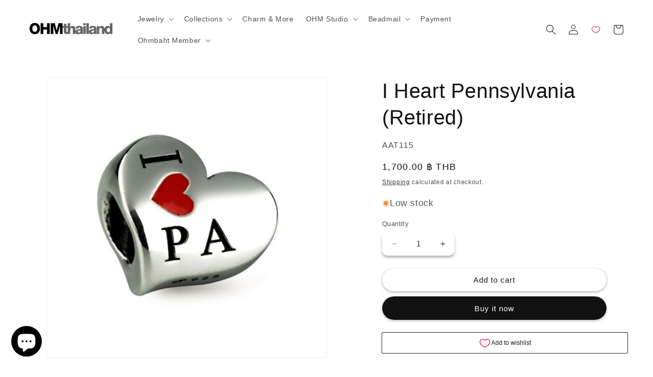

--- FILE ---
content_type: text/html; charset=utf-8
request_url: https://ohmbeads.co.th/en-us/products/aat115
body_size: 59430
content:
<!doctype html>
<html class="no-js" lang="en">
  <head>
    <meta charset="utf-8">
    <meta http-equiv="X-UA-Compatible" content="IE=edge">
    <meta name="viewport" content="width=device-width,initial-scale=1">
    <meta name="theme-color" content="">
    <link rel="canonical" href="https://ohmbeads.co.th/en-us/products/aat115"><link rel="icon" type="image/png" href="//ohmbeads.co.th/cdn/shop/files/ohm-logo-SWIRL-transparent_WHITE.png?crop=center&height=32&v=1681374104&width=32"><title>
      I Heart Pennsylvania (Retired)
 &ndash; OHM Thailand</title>

<!-- Avada Boost Sales Script -->

      


          
          
          
          
          
          
          
          
          
          <script>
            const AVADA_ENHANCEMENTS = {};
            AVADA_ENHANCEMENTS.contentProtection = false;
            AVADA_ENHANCEMENTS.hideCheckoutButon = false;
            AVADA_ENHANCEMENTS.cartSticky = false;
            AVADA_ENHANCEMENTS.multiplePixelStatus = false;
            AVADA_ENHANCEMENTS.inactiveStatus = false;
            AVADA_ENHANCEMENTS.cartButtonAnimationStatus = false;
            AVADA_ENHANCEMENTS.whatsappStatus = false;
            AVADA_ENHANCEMENTS.messengerStatus = false;
            AVADA_ENHANCEMENTS.livechatStatus = false;
          </script>



























      <script>
        const AVADA_CDT = {};
        AVADA_CDT.products = [];
        AVADA_CDT.template = "product";
        AVADA_CDT.collections = [];
        
          AVADA_CDT.collections.push("218891714726");
        
          AVADA_CDT.collections.push("292610506918");
        
          AVADA_CDT.collections.push("281486557350");
        
          AVADA_CDT.collections.push("313337839782");
        
          AVADA_CDT.collections.push("281486622886");
        
          AVADA_CDT.collections.push("205924008102");
        

        const AVADA_INVQTY = {};
        
          AVADA_INVQTY[36124570976422] = 1;
        

        AVADA_CDT.cartitem = 0;
        AVADA_CDT.moneyformat = `{{amount}} ฿`;
        AVADA_CDT.cartTotalPrice = 0;
        
        AVADA_CDT.selected_variant_id = 36124570976422;
        AVADA_CDT.product = {"id": 5704490942630,"title": "I Heart Pennsylvania (Retired)","handle": "aat115","vendor": "OHMBEADS",
            "type": "Beads \u0026 Charms","tags": ["bf-retired-2025","bfcm-retire","clrnoclolr","colI Heart States","heart","iheart","IHeartUnitedStates","IWD","mktreduced","mtrsterling","relretired","relyear7777","state","thmtravel","Travel and Vacations","usa"],"price": 170000,"price_min": 170000,"price_max": 170000,
            "available": true,"price_varies": false,"compare_at_price": 170000,
            "compare_at_price_min": 170000,"compare_at_price_max": 170000,
            "compare_at_price_varies": false,"variants": [{"id":36124570976422,"title":"Default Title","option1":"Default Title","option2":null,"option3":null,"sku":"AAT115","requires_shipping":false,"taxable":false,"featured_image":null,"available":true,"name":"I Heart Pennsylvania (Retired)","public_title":null,"options":["Default Title"],"price":170000,"weight":0,"compare_at_price":170000,"inventory_management":"shopify","barcode":"8858845938918","requires_selling_plan":false,"selling_plan_allocations":[]}],"featured_image": "\/\/ohmbeads.co.th\/cdn\/shop\/products\/AAT115-o-a.jpg?v=1735065382","images": ["\/\/ohmbeads.co.th\/cdn\/shop\/products\/AAT115-o-a.jpg?v=1735065382","\/\/ohmbeads.co.th\/cdn\/shop\/products\/AAT115-o-b.jpg?v=1735065382","\/\/ohmbeads.co.th\/cdn\/shop\/products\/AAT115-o-a_04d4a7d0-47fb-4c47-acad-41f76f963fb0.jpg?v=1735065382","\/\/ohmbeads.co.th\/cdn\/shop\/products\/AAT115-o-h.jpg?v=1735065382"]
            };
        

        window.AVADA_BADGES = window.AVADA_BADGES || {};
        window.AVADA_BADGES = [];

        window.AVADA_GENERAL_SETTINGS = window.AVADA_GENERAL_SETTINGS || {};
        window.AVADA_GENERAL_SETTINGS = {"badgeInlinePosition":"after","countdownProductPosition":"form[action='\/cart\/add']","badgeHomePosition":".footer__content-bottom","countdownCategoryInlinePosition":"after","badgeCartPosition":".cart__footer","themeDetected":"Dawn","badgeCartInlinePosition":"after","countdownCategoryPosition":".price-item","countdownHomePosition":".price-item","badgeCollectionPosition":".footer__content-bottom","badgeHomeInlinePosition":"after","badgeProductPosition":".product-form","badgeCollectionInlinePosition":"after","countdownInlinePosition":"after","countdownHomeInlinePosition":"after"};

        window.AVADA_COUNDOWNS = window.AVADA_COUNDOWNS || {};
        window.AVADA_COUNDOWNS = [{"badgeStatus":false},{},{"id":"waMyTtnSWiC7c9SZrCDS","categoryNumbWidth":30,"numbWidth":60,"countdownSmartSelector":false,"collectionPageInlinePosition":"after","stockTextSize":16,"countdownEndAction":"HIDE_COUNTDOWN","daysText":"Days","createdAt":"2022-07-09T15:04:55.330Z","saleCustomSeconds":"59","secondsText":"Seconds","txtDatePos":"txt_outside_box","numbHeight":60,"txtDateSize":16,"shopId":"Gp1BVILNXXc5fO5F8prV","inlinePosition":"after","headingSize":30,"categoryTxtDateSize":8,"textAlign":"text-center","displayLayout":"square-countdown","categoryNumberSize":14,"priority":"0","displayType":"ALL_PRODUCT","numbBorderColor":"#cccccc","productIds":[],"collectionPagePosition":"","name":"Product Pages","numbBorderWidth":1,"manualDisplayPlacement":"after","showCountdownTimer":true,"position":"form[action='\/cart\/add']","conditions":{"type":"ALL","conditions":[{"type":"TITLE","value":"","operation":"CONTAINS"}]},"timeUnits":"unit-dhms","status":true,"manualDisplayPosition":"form[action='\/cart\/add']","stockTextBefore":"Only {{stock_qty}} left in stock. Hurry up 🔥","saleCustomMinutes":"10","categoryUseDefaultSize":true,"description":"Increase urgency and boost conversions for each product page.","saleDateType":"date-custom","numbBgColor":"#ffffff","txtDateColor":"#122234","numbColor":"#122234","minutesText":"Minutes","showInventoryCountdown":true,"numbBorderRadius":0,"shopDomain":"ohm-thailand.myshopify.com","countdownTextBottom":"","productExcludeIds":[],"headingColor":"#0985C5","stockType":"real_stock","linkText":"Hurry! sale ends in","saleCustomHours":"00","hoursText":"Hours","categoryTxtDatePos":"txt_outside_box","useDefaultSize":true,"stockTextColor":"#122234","categoryNumbHeight":30,"saleCustomDays":"00","removeBranding":true}];

        window.AVADA_STOCK_COUNTDOWNS = window.AVADA_STOCK_COUNTDOWNS || {};
        window.AVADA_STOCK_COUNTDOWNS = {};

        window.AVADA_COUNDOWNS_V2 = window.AVADA_COUNDOWNS_V2 || {};
        window.AVADA_COUNDOWNS_V2 = [{"id":"FZCirz1Ulau7mwGGWIyL","isSpecificTimeZone":false,"classes":["Avada-CDTV2__Display--block"],"timeType":"date_sale_to","whenTimeReached":"hide_block","preset":"london","daysText":"Days","minutesCustom":1,"secondsCustom":1,"secondsText":"Sec","conditionToShow":"specificConditions","minutesText":"Min","hoursCustom":1,"shopId":"Gp1BVILNXXc5fO5F8prV","daysCustom":1,"isShowToCollectionPages":true,"image":"\/083e4e3d3578121d27659457fa2972d0.png","widgetId":"AVADA-SWFNWFCACV07","timeZone":"","nfc":true,"bgNumberColor":"","isCanChangeBgNumberColor":true,"hoursText":"Hours","name":"Countdown Timer 10\/11\/22","presetType":"light","status":true,"createdAt":"2022-11-10T13:49:31.634Z","pageShowCountdown":"home","isFirstSave":false,"isAdvancedSettings":false,"isAddedBlock":true,"themeId":127573557414,"templates":["collection","index"],"specificCollectionIds":[286619336870],"size":"small","designSetting":[{"path":"designSetting.0","components":[],"name":"Heading","style":{"path":"designSetting.0.style","color":"#202223","fontWeight":"bold","textTransform":"uppercase"},"label":"HURRY UP! PROMOTION ENDS IN","type":"heading"},{"path":"designSetting.1","components":[{"path":"designSetting.1.components.0","components":[{"path":"designSetting.1.components.0.components.0","identification":"dayValue","unitLabel":"","classes":[""],"name":"CD Item Value","style":{"padding":"1rem","path":"designSetting.1.components.0.components.0.style","backgroundColor":"#ffffff","borderRadius":"4px","color":"#000000","lineHeight":"150%","fontWeight":"600"},"label":"","type":"countdownItemValue"},{"path":"designSetting.1.components.0.components.1","identification":"dayLabel","classes":["Avada-CDTV2__PositionLabel--bottom"],"name":"CD Item Label","style":{"path":"designSetting.1.components.0.components.1.style","padding":"0.5rem","color":"#000000","lineHeight":"150%","position":"absolute"},"type":"countdownItemLabel"}],"identification":"Day","name":"Item Container","style":{"padding":"0.5rem 0.25rem","path":"designSetting.1.components.0.style"},"label":"Days","type":"itemContainer","value":"02"},{"path":"designSetting.1.components.1","components":[{"path":"designSetting.1.components.1.components.0","identification":"hourValue","unitLabel":"","classes":[""],"name":"CD Item Value","style":{"path":"designSetting.1.components.1.components.0.style","padding":"1rem","backgroundColor":"#F2F2F6","borderRadius":"4px","color":"#202223","lineHeight":"150%","fontWeight":"600"},"label":"","type":"countdownItemValue"},{"path":"designSetting.1.components.1.components.1","identification":"hourLabel","classes":["Avada-CDTV2__PositionLabel--bottom"],"name":"CD Item Label","style":{"path":"designSetting.1.components.1.components.1.style","padding":"0.5rem","color":"#A8ADBC","lineHeight":"150%","position":"absolute"},"type":"countdownItemLabel"}],"identification":"Hour","name":"Item Container","style":{"path":"designSetting.1.components.1.style","padding":"0.5rem 0.25rem"},"label":"Hours","type":"itemContainer","value":"06"},{"path":"designSetting.1.components.2","components":[{"path":"designSetting.1.components.2.components.0","identification":"minuteValue","unitLabel":"","classes":[""],"name":"CD Item Value","style":{"padding":"1rem","path":"designSetting.1.components.2.components.0.style","backgroundColor":"#F2F2F6","color":"#202223","borderRadius":"4px","lineHeight":"150%","fontWeight":"600"},"label":"","type":"countdownItemValue"},{"path":"designSetting.1.components.2.components.1","identification":"minuteLabel","classes":["Avada-CDTV2__PositionLabel--bottom"],"name":"CD Item Label","style":{"path":"designSetting.1.components.2.components.1.style","padding":"0.5rem","color":"#A8ADBC","lineHeight":"150%","position":"absolute"},"type":"countdownItemLabel"}],"identification":"Minute","name":"Item Container","style":{"padding":"0.5rem 0.25rem","path":"designSetting.1.components.2.style"},"label":"Min","type":"itemContainer","value":"36"},{"path":"designSetting.1.components.3","components":[{"path":"designSetting.1.components.3.components.0","identification":"secondValue","unitLabel":"","classes":[""],"name":"CD Item Value","style":{"padding":"1rem","path":"designSetting.1.components.3.components.0.style","backgroundColor":"#F2F2F6","color":"#202223","borderRadius":"4px","lineHeight":"150%","fontWeight":"600"},"label":"","type":"countdownItemValue"},{"path":"designSetting.1.components.3.components.1","identification":"secondLabel","classes":["Avada-CDTV2__PositionLabel--bottom"],"name":"CD Item Label","style":{"path":"designSetting.1.components.3.components.1.style","padding":"0.5rem","color":"#A8ADBC","lineHeight":"150%","position":"absolute"},"type":"countdownItemLabel"}],"identification":"Second","name":"Item Container","style":{"padding":"0.5rem 0.25rem","path":"designSetting.1.components.3.style"},"label":"Sec","type":"itemContainer","value":"52"}],"name":"Countdown","label":"","type":"countdown","isCanChangeBgNumberColor":true}],"startTime":"2022-12-26T20:47","endTime":"2022-12-31T23:59","updatedAt":"2022-12-29T10:22:57.400Z"}];

        window.AVADA_BADGES_V2 = window.AVADA_BADGES_V2 || {};
        window.AVADA_BADGES_V2 = [];

        window.AVADA_INACTIVE_TAB = window.AVADA_INACTIVE_TAB || {};
        window.AVADA_INACTIVE_TAB = null;

        window.AVADA_LIVECHAT = window.AVADA_LIVECHAT || {};
        window.AVADA_LIVECHAT = {"chatMessenger":{"whatsappStatus":false,"whatsappTextColor":"#FFFFFF","messageLanguage":"en_US","pageID":"","whatsappStyle":"whatsapp-style-1","messengerStatus":false,"livechatCustomIcon":"","messageColor":"#0A7CFF","customExcludeUrls":"","chatDisplayPage":"all","whatsappDesTextColor":"#FFFFFF","whatsappTitle":"Hi there!","livechatIcon":"https:\/\/i.imgur.com\/CQXjImt.png","customCss":"","messageText":"Hi! How can we help you?","whatsappDesBgColor":"#0A7CFF","enableAdvanced":false,"livechatTextColor":"#F8F8F8","enableChatDesktop":true,"messageTextColor":"#FFFFFF","excludesPages":"","whatsappBgColor":"#25D366","whatsappMessage":"Have a look around! Let us know if you have any question","enableChatMobile":true,"whatsappBottomText":"Call us for any inquiries","livechatBgColor":"#007EFF","presetId":"whatsapp","chatPosition":"avada-position-right"},"whatsapp":[{"id":"bBiwavJnEEIYTzk6b53L","role":"","onWednesdayTo":"09:00","description":"Typically replies within an hour","onSaturdayFrom":"17:00","onTuesday":true,"onMonday":true,"onFridayTo":"09:00","onWednesday":true,"onSaturdayTo":"09:00","createdAt":"2023-10-26T10:34:57.499Z","onThursday":true,"onMondayFrom":"17:00","onMondayTo":"09:00","onlineTime":"available","onWednesdayFrom":"17:00","shopId":"Gp1BVILNXXc5fO5F8prV","onFridayFrom":"17:00","onTuesdayTo":"09:00","onTuesdayFrom":"17:00","firstMess":"Hi there 👋.How can I help you? ","onFriday":true,"custom_bg_url":"","background_image":"","onSundayTo":"09:00","phone":"","name":"OHM Thailand","onThursdayFrom":"17:00","onSundayFrom":"17:00","onThursdayTo":"09:00","status":true}],"livechatStatus":false};

        window.AVADA_STICKY_ATC = window.AVADA_STICKY_ATC || {};
        window.AVADA_STICKY_ATC = {"successResponse":"👏 Item added to cart!","showQtyInput":true,"productNameColor":"#000000","status":false,"btnAddCartText":"Add to cart","customCss":"","enableMobile":true,"showProductPrice":true,"qtyText":"Qty:","specialPriceColor":"#FF0000","position":"avada-position-bottom","hideVariantMobile":false,"buttonTextColor":"#ffffff","priceColor":"#000000","bgColor":"#ffffff","showProductImage":true,"cartRedirectCheckout":true,"buttonBackgroundColor":"#000000","buttonBorderRadius":0,"enableDesktop":true};

        window.AVADA_ATC_ANIMATION = window.AVADA_ATC_ANIMATION || {};
        window.AVADA_ATC_ANIMATION = {"applyAddtoCart":true,"applyBuyNow":false,"status":true,"animationSpeed":"normal","customClassBtn":"","animationForButton":"AVADA-pulsate-bck"};

        window.AVADA_SP = window.AVADA_SP || {};
        window.AVADA_SP = {"shop":"Gp1BVILNXXc5fO5F8prV","configuration":{"position":"bottom-left","hide_time_ago":false,"smart_hide":false,"smart_hide_time":3,"smart_hide_unit":"days","truncate_product_name":true,"display_duration":5,"first_delay":10,"pops_interval":10,"max_pops_display":20,"show_mobile":true,"mobile_position":"bottom","animation":"fadeInUp","out_animation":"fadeOutDown","with_sound":false,"display_order":"order","only_product_viewing":false,"notice_continuously":false,"custom_css":"","replay":true,"included_urls":"","excluded_urls":"","excluded_product_type":"","countries_all":true,"countries":[],"allow_show":"all","hide_close":true,"close_time":1,"close_time_unit":"days","support_rtl":false},"notifications":{},"removeBranding":true};

        window.AVADA_SP_V2 = window.AVADA_SP_V2 || {};
        window.AVADA_SP_V2 = [{"id":"nCJpThqJ2ZSQ04B3mSLN","borderColor":"#333333","truncateProductName":false,"isHideCustomerName":false,"isUseAdvancedSettings":false,"backgroundImage":"","contentText":"Purchased {{product_name}}","contentFontSize":13,"dayAgoTimeUnit":"hours","type":"recent_sales","desktopPosition":"bottom_left","importDemo":"import_random_product","createdAt":"2023-12-04T17:27:05.416Z","borderWidth":1,"imageBorderRadius":6,"shopId":"Gp1BVILNXXc5fO5F8prV","isShowOnMobile":true,"backgroundColor":"#FFF","headingColor":"#111","withBorder":false,"headingFontSize":12,"contentFontWeight":800,"mobilePositions":"bottom","languageCode":"en","textColor":"#142A47","isGenerateDayAgo":true,"notificationsImport":[],"dayAgoTime":"1","headingText":"{{first_name}} in {{city}}, {{country}}","timeColor":"#234342","borderRadius":6,"isShowDemo":false,"name":"Recent Sale","typeTheme":"basic1","specificProducts":[],"headingFontWeight":500,"font":"Raleway","status":false,"notifications":[{"product_id":8300850348198,"first_name":"OHM","city":"","country":"Thailand","date":"2025-05-12T09:07:12.000Z","shipping_first_name":"","shipping_city":"","shipping_country":"","type":"order","title":"ขนาดความยาว Sweety","product_image":"https:\/\/cdn.shopify.com\/s\/files\/1\/0416\/3315\/3190\/files\/20250122_162154.jpg?v=1747049998","product_name":"ขนาดความยาว Sweety","product_link":"https:\/\/ohm-thailand.myshopify.com\/products\/ขนาดความยาว-tiffany","product_handle":"ขนาดความยาว-tiffany"},{"product_id":8312646500518,"first_name":"OHM","city":"","country":"Thailand","date":"2025-05-12T09:07:12.000Z","shipping_first_name":"","shipping_city":"","shipping_country":"","type":"order","title":"ขนาดความยาว Twinkle","product_image":"https:\/\/cdn.shopify.com\/s\/files\/1\/0416\/3315\/3190\/files\/20250122_161753.jpg?v=1747049913","product_name":"ขนาดความยาว Twinkle","product_link":"https:\/\/ohm-thailand.myshopify.com\/products\/ขนาดความยาว-twinkle","product_handle":"ขนาดความยาว-twinkle"},{"product_id":8154590871718,"first_name":"OHM","city":"","country":"Thailand","date":"2025-05-12T09:07:12.000Z","shipping_first_name":"","shipping_city":"","shipping_country":"","type":"order","title":"Jump Ring Silver 925 - 6. Jump Ring 0.4mm\/3mm","product_image":null,"product_name":"Jump Ring Silver 925","product_link":"https:\/\/ohm-thailand.myshopify.com\/products\/components-of-bracelet","product_handle":"components-of-bracelet"},{"product_id":8152486707366,"first_name":"OHM","city":"","country":"Thailand","date":"2025-05-12T09:02:45.000Z","shipping_first_name":"","shipping_city":"","shipping_country":"","type":"order","title":"ขนาดความยาว Halo Chain","product_image":"https:\/\/cdn.shopify.com\/s\/files\/1\/0416\/3315\/3190\/files\/20250122_161824.jpg?v=1747048229","product_name":"ขนาดความยาว Halo Chain","product_link":"https:\/\/ohm-thailand.myshopify.com\/products\/ตัดสต๊อก-halo-chain","product_handle":"ตัดสต๊อก-halo-chain"},{"product_id":8154590871718,"first_name":"OHM","city":"","country":"Thailand","date":"2025-05-12T09:02:45.000Z","shipping_first_name":"","shipping_city":"","shipping_country":"","type":"order","title":"Jump Ring Silver 925 - 8. Jump Ring 0.8mm\/4mm","product_image":null,"product_name":"Jump Ring Silver 925","product_link":"https:\/\/ohm-thailand.myshopify.com\/products\/components-of-bracelet","product_handle":"components-of-bracelet"},{"product_id":8154590871718,"first_name":"OHM","city":"","country":"Thailand","date":"2025-05-12T09:02:45.000Z","shipping_first_name":"","shipping_city":"","shipping_country":"","type":"order","title":"Jump Ring Silver 925 - 6. Jump Ring 0.4mm\/3mm","product_image":null,"product_name":"Jump Ring Silver 925","product_link":"https:\/\/ohm-thailand.myshopify.com\/products\/components-of-bracelet","product_handle":"components-of-bracelet"},{"product_id":8156804513958,"first_name":"Ann","city":"","country":"","date":"2025-05-12T09:01:01.000Z","shipping_first_name":"","shipping_city":"","shipping_country":"","type":"order","title":"OHM Ananta Silver Bracelet - Deluxe - Halo","product_image":null,"product_name":"OHM Ananta Silver Bracelet","product_link":"https:\/\/ohm-thailand.myshopify.com\/products\/ohm-ananta-sterling-silver","product_handle":"ohm-ananta-sterling-silver"},{"product_id":8241895800998,"first_name":"Ann","city":"","country":"","date":"2025-05-12T09:01:01.000Z","shipping_first_name":"","shipping_city":"","shipping_country":"","type":"order","title":"Style Anklets - Sterling Silver","product_image":null,"product_name":"Style Anklets","product_link":"https:\/\/ohm-thailand.myshopify.com\/products\/anklets","product_handle":"anklets"},{"product_id":8284044558502,"first_name":"Ann","city":"","country":"","date":"2025-05-12T09:01:01.000Z","shipping_first_name":"","shipping_city":"","shipping_country":"","type":"order","title":"Repair Permanent - Sterling Silver","product_image":null,"product_name":"Repair Permanent","product_link":"https:\/\/ohm-thailand.myshopify.com\/products\/repair-permanent","product_handle":"repair-permanent"},{"product_id":8352661143718,"first_name":"จิตพร","city":"เขตบางเขน","country":"Thailand","date":"2025-05-12T04:36:27.000Z","shipping_first_name":"จิตพร","shipping_city":"เขตบางเขน","shipping_country":"Thailand","type":"order","title":"Star Serenade Spacer","product_image":"https:\/\/cdn.shopify.com\/s\/files\/1\/0416\/3315\/3190\/files\/GAR290-o-a.jpg?v=1735064307","product_name":"Star Serenade Spacer","product_link":"https:\/\/ohm-thailand.myshopify.com\/products\/gar290","product_handle":"gar290"},{"product_id":8382276731046,"first_name":"จิตพร","city":"เขตบางเขน","country":"Thailand","date":"2025-05-12T04:36:27.000Z","shipping_first_name":"จิตพร","shipping_city":"เขตบางเขน","shipping_country":"Thailand","type":"order","title":"BEADMAIL NO. 47 But A Kiss","product_image":"https:\/\/cdn.shopify.com\/s\/files\/1\/0416\/3315\/3190\/files\/GAR158-o-a.jpg?v=1736924586","product_name":"BEADMAIL NO. 47 But A Kiss","product_link":"https:\/\/ohm-thailand.myshopify.com\/products\/gar158","product_handle":"gar158"},{"product_id":8427259822246,"first_name":"จิตพร","city":"เขตบางเขน","country":"Thailand","date":"2025-05-12T04:36:27.000Z","shipping_first_name":"จิตพร","shipping_city":"เขตบางเขน","shipping_country":"Thailand","type":"order","title":"Love Wheel","product_image":"https:\/\/cdn.shopify.com\/s\/files\/1\/0416\/3315\/3190\/files\/GAR293-o-a.jpg?v=1741420701","product_name":"Love Wheel","product_link":"https:\/\/ohm-thailand.myshopify.com\/products\/gar293","product_handle":"gar293"},{"product_id":5704533541030,"first_name":"จินฐิฎา  (คุณติ๋ม )","city":"","country":"","date":"2025-05-11T04:36:24.000Z","shipping_first_name":"","shipping_city":"","shipping_country":"","type":"order","title":"Earth-ness","product_image":"https:\/\/cdn.shopify.com\/s\/files\/1\/0416\/3315\/3190\/products\/WHLS007-o-a.jpg?v=1599946168","product_name":"Earth-ness","product_link":"https:\/\/ohm-thailand.myshopify.com\/products\/whls007","product_handle":"whls007"},{"product_id":8219277590694,"first_name":"Lisa","city":"Edgewater","country":"United States","date":"2025-05-10T23:50:12.000Z","shipping_first_name":"Lisa","shipping_city":"Edgewater","shipping_country":"United States","type":"order","title":"Ethereal Tribute","product_image":"https:\/\/cdn.shopify.com\/s\/files\/1\/0416\/3315\/3190\/files\/AMG905-o-a.jpg?v=1735064346","product_name":"Ethereal Tribute","product_link":"https:\/\/ohm-thailand.myshopify.com\/products\/amg905","product_handle":"amg905"},{"product_id":8256101089446,"first_name":"Lisa","city":"Edgewater","country":"United States","date":"2025-05-10T23:50:12.000Z","shipping_first_name":"Lisa","shipping_city":"Edgewater","shipping_country":"United States","type":"order","title":"Polardon","product_image":"https:\/\/cdn.shopify.com\/s\/files\/1\/0416\/3315\/3190\/files\/AMG284-o-a.jpg?v=1735064332","product_name":"Polardon","product_link":"https:\/\/ohm-thailand.myshopify.com\/products\/amg284","product_handle":"amg284"},{"product_id":5704483307686,"first_name":"MEGABAHT","city":"","country":"Thailand","date":"2025-05-10T05:25:13.000Z","shipping_first_name":"","shipping_city":"","shipping_country":"","type":"order","title":"Heart Engine","product_image":"https:\/\/cdn.shopify.com\/s\/files\/1\/0416\/3315\/3190\/products\/AAL051-o-a.jpg?v=1735065512","product_name":"Heart Engine","product_link":"https:\/\/ohm-thailand.myshopify.com\/products\/aal051","product_handle":"aal051"},{"product_id":8056073978022,"first_name":"MEGABAHT","city":"","country":"Thailand","date":"2025-05-10T05:25:13.000Z","shipping_first_name":"","shipping_city":"","shipping_country":"","type":"order","title":"GOTM NO. 32 Tea Cupping","product_image":"https:\/\/cdn.shopify.com\/s\/files\/1\/0416\/3315\/3190\/files\/AMG274-o-a.jpg?v=1713181455","product_name":"GOTM NO. 32 Tea Cupping","product_link":"https:\/\/ohm-thailand.myshopify.com\/products\/amg274","product_handle":"amg274"},{"product_id":8124523118758,"first_name":"MEGABAHT","city":"","country":"Thailand","date":"2025-05-10T05:25:13.000Z","shipping_first_name":"","shipping_city":"","shipping_country":"","type":"order","title":"Ohmnique","product_image":"https:\/\/cdn.shopify.com\/s\/files\/1\/0416\/3315\/3190\/files\/LINE_ALBUM_____62.jpg?v=1715235999","product_name":"Ohmnique","product_link":"https:\/\/ohm-thailand.myshopify.com\/products\/ohmnique-34","product_handle":"ohmnique-34"},{"product_id":7853820510374,"first_name":"MEGABAHT","city":"","country":"Thailand","date":"2025-05-10T05:25:13.000Z","shipping_first_name":"","shipping_city":"","shipping_country":"","type":"order","title":"OHMnigiri - Pink Neon Lights","product_image":"https:\/\/cdn.shopify.com\/s\/files\/1\/0416\/3315\/3190\/files\/62367.jpg?v=1700104772","product_name":"OHMnigiri - Pink Neon Lights","product_link":"https:\/\/ohm-thailand.myshopify.com\/products\/pink-neon-lights-1","product_handle":"pink-neon-lights-1"},{"product_id":8302879834278,"first_name":"MEGABAHT","city":"","country":"Thailand","date":"2025-05-10T05:25:13.000Z","shipping_first_name":"","shipping_city":"","shipping_country":"","type":"order","title":"Ohmnique","product_image":"https:\/\/cdn.shopify.com\/s\/files\/1\/0416\/3315\/3190\/files\/LINE_ALBUM___240922_33.jpg?v=1727003359","product_name":"Ohmnique","product_link":"https:\/\/ohm-thailand.myshopify.com\/products\/ohmnique-45","product_handle":"ohmnique-45"},{"product_id":8263934738598,"first_name":"MEGABAHT","city":"","country":"Thailand","date":"2025-05-10T05:25:13.000Z","shipping_first_name":"","shipping_city":"","shipping_country":"","type":"order","title":"Sky Light Swirl Ohmnigiri","product_image":"https:\/\/cdn.shopify.com\/s\/files\/1\/0416\/3315\/3190\/files\/AMX997-01038-o-a.jpg?v=1722746155","product_name":"Sky Light Swirl Ohmnigiri","product_link":"https:\/\/ohm-thailand.myshopify.com\/products\/sky-light-swirl-ohmnigiri","product_handle":"sky-light-swirl-ohmnigiri"},{"product_id":5704504770726,"first_name":"MEGABAHT","city":"","country":"Thailand","date":"2025-05-10T05:25:13.000Z","shipping_first_name":"","shipping_city":"","shipping_country":"","type":"order","title":"Leaf Life","product_image":"https:\/\/cdn.shopify.com\/s\/files\/1\/0416\/3315\/3190\/products\/AMG01502-o-a.jpg?v=1735065157","product_name":"Leaf Life","product_link":"https:\/\/ohm-thailand.myshopify.com\/products\/amg015","product_handle":"amg015"},{"product_id":7637842886822,"first_name":"MEGABAHT","city":"","country":"Thailand","date":"2025-05-10T05:25:13.000Z","shipping_first_name":"","shipping_city":"","shipping_country":"","type":"order","title":"Mercury Muse","product_image":"https:\/\/cdn.shopify.com\/s\/files\/1\/0416\/3315\/3190\/products\/AAX130-o-a.jpg?v=1735064504","product_name":"Mercury Muse","product_link":"https:\/\/ohm-thailand.myshopify.com\/products\/aax130","product_handle":"aax130"},{"product_id":5704480489638,"first_name":"J","city":"Hillsborough","country":"United States","date":"2025-05-09T14:40:22.000Z","shipping_first_name":"J","shipping_city":"Hillsborough","shipping_country":"United States","type":"order","title":"Baby Argh (Retired)","product_image":"https:\/\/cdn.shopify.com\/s\/files\/1\/0416\/3315\/3190\/products\/AAH035-o-a.jpg?v=1735065570","product_name":"Baby Argh (Retired)","product_link":"https:\/\/ohm-thailand.myshopify.com\/products\/aah035","product_handle":"aah035"},{"product_id":6920685813926,"first_name":"Shopee","city":"","country":"Thailand","date":"2025-05-09T09:03:30.000Z","shipping_first_name":"Shopee","shipping_city":"","shipping_country":"Thailand","type":"order","title":"Move About","product_image":"https:\/\/cdn.shopify.com\/s\/files\/1\/0416\/3315\/3190\/products\/AAM018-o-a.jpg?v=1735064644","product_name":"Move About","product_link":"https:\/\/ohm-thailand.myshopify.com\/products\/aam018","product_handle":"aam018"},{"product_id":8344609620134,"first_name":"OHM","city":"","country":"Thailand","date":"2025-05-09T08:59:53.000Z","shipping_first_name":"","shipping_city":"","shipping_country":"","type":"order","title":"ขนาดความยาว 14k Peony Pink Gold-Filled","product_image":null,"product_name":"ขนาดความยาว 14k Peony Pink Gold-Filled","product_link":"https:\/\/ohm-thailand.myshopify.com\/products\/ขนาดความยาว-14k-peony","product_handle":"ขนาดความยาว-14k-peony"},{"product_id":8241750212774,"first_name":"OHM","city":"","country":"Thailand","date":"2025-05-09T08:59:53.000Z","shipping_first_name":"","shipping_city":"","shipping_country":"","type":"order","title":"ขนาดความยาว Cosmic","product_image":"https:\/\/cdn.shopify.com\/s\/files\/1\/0416\/3315\/3190\/files\/20250122_162704.jpg?v=1747047557","product_name":"ขนาดความยาว Cosmic","product_link":"https:\/\/ohm-thailand.myshopify.com\/products\/ขนาดความยาว-cosmic","product_handle":"ขนาดความยาว-cosmic"},{"product_id":8154590871718,"first_name":"OHM","city":"","country":"Thailand","date":"2025-05-09T08:59:53.000Z","shipping_first_name":"","shipping_city":"","shipping_country":"","type":"order","title":"Jump Ring Silver 925 - 8. Jump Ring 0.8mm\/4mm","product_image":null,"product_name":"Jump Ring Silver 925","product_link":"https:\/\/ohm-thailand.myshopify.com\/products\/components-of-bracelet","product_handle":"components-of-bracelet"},{"product_id":8154703659174,"first_name":"OHM","city":"","country":"Thailand","date":"2025-05-09T08:59:53.000Z","shipping_first_name":"","shipping_city":"","shipping_country":"","type":"order","title":"Jump Ring 14K Gold Filled \/ Solid Gold - 7 RGF Jump Ring 20 gauge 4mm","product_image":null,"product_name":"Jump Ring 14K Gold Filled \/ Solid Gold","product_link":"https:\/\/ohm-thailand.myshopify.com\/products\/jump-ring-14k-gold-filled","product_handle":"jump-ring-14k-gold-filled"},{"product_id":8156804513958,"first_name":"Piyarat","city":"","country":"","date":"2025-05-09T08:48:45.000Z","shipping_first_name":"","shipping_city":"","shipping_country":"","type":"order","title":"OHM Ananta Silver Bracelet - Extravaganza - Cosmic","product_image":null,"product_name":"OHM Ananta Silver Bracelet","product_link":"https:\/\/ohm-thailand.myshopify.com\/products\/ohm-ananta-sterling-silver","product_handle":"ohm-ananta-sterling-silver"}]}];

        window.AVADA_SETTING_SP_V2 = window.AVADA_SETTING_SP_V2 || {};
        window.AVADA_SETTING_SP_V2 = {"show_mobile":true,"countries_all":true,"display_order":"order","hide_time_ago":false,"max_pops_display":30,"first_delay":4,"custom_css":"","notice_continuously":false,"orderItems":[{"date":"2023-12-04T09:24:13.000Z","country":"***","city":"***","shipping_first_name":"","product_image":"https:\/\/cdn.shopify.com\/s\/files\/1\/0416\/3315\/3190\/products\/RAP00304-o-a_a437c247-a929-4df3-a5b1-e1b93b736dd8.jpg?v=1634093996","shipping_city":"","type":"order","product_name":"Freedom Machine (Retired)","product_id":7105693778086,"product_handle":"rap003","first_name":"Claude","shipping_country":"","product_link":"https:\/\/ohm-thailand.myshopify.com\/products\/rap003"},{"date":"2023-12-04T08:12:33.000Z","country":"Thailand","city":"Bangyai","shipping_first_name":"Vihurat","product_image":"https:\/\/cdn.shopify.com\/s\/files\/1\/0416\/3315\/3190\/products\/1OHM-POL-L-o-a_f92bcdcd-63a1-42bc-8f79-2f6f9f0f5b63.jpg?v=1669805244","shipping_city":"Bangyai","type":"order","product_name":"Free OHM Large Polishing Cloth","product_id":7620943184038,"product_handle":"docapp-free-gift-free-ohm-large-polishing-cloth","first_name":"Vihurat","shipping_country":"Thailand","product_link":"https:\/\/ohm-thailand.myshopify.com\/products\/docapp-free-gift-free-ohm-large-polishing-cloth"},{"date":"2023-12-04T08:12:33.000Z","country":"Thailand","city":"Bangyai","shipping_first_name":"Vihurat","product_image":"https:\/\/cdn.shopify.com\/s\/files\/1\/0416\/3315\/3190\/products\/AMG155-o-a.jpg?v=1689662807","shipping_city":"Bangyai","type":"order","product_name":"Be Scattered","product_id":7763086573734,"product_handle":"amg155","first_name":"Vihurat","shipping_country":"Thailand","product_link":"https:\/\/ohm-thailand.myshopify.com\/products\/amg155"},{"date":"2023-12-03T13:45:00.000Z","country":"***","city":"***","shipping_first_name":"","product_image":"https:\/\/cdn.shopify.com\/s\/files\/1\/0416\/3315\/3190\/products\/WHW01950B-o-a_72827022-86da-4b79-bb30-209bbe38639a.jpg?v=1634094180","shipping_city":"","type":"order","product_name":"Dirty OHM Ball Necklace","product_id":7105697218726,"product_handle":"whw019b","first_name":"Snow","shipping_country":"","product_link":"https:\/\/ohm-thailand.myshopify.com\/products\/whw019b"},{"date":"2023-12-03T13:45:00.000Z","country":"***","city":"***","shipping_first_name":"","product_image":"https:\/\/cdn.shopify.com\/s\/files\/1\/0416\/3315\/3190\/products\/AAT130-o-a.jpg?v=1599945334","shipping_city":"","type":"order","product_name":"The Eternal City (Retired)","product_id":5704491434150,"product_handle":"aat130","first_name":"Snow","shipping_country":"","product_link":"https:\/\/ohm-thailand.myshopify.com\/products\/aat130"},{"date":"2023-12-03T13:45:00.000Z","country":"***","city":"***","shipping_first_name":"","product_image":"https:\/\/cdn.shopify.com\/s\/files\/1\/0416\/3315\/3190\/products\/RAT00304-o-a_75f3676b-22b7-4de2-938e-937b6fed2cea.jpg?v=1634094054","shipping_city":"","type":"order","product_name":"Around The World (Retired)","product_id":7105694466214,"product_handle":"rat003","first_name":"Snow","shipping_country":"","product_link":"https:\/\/ohm-thailand.myshopify.com\/products\/rat003"},{"date":"2023-12-03T13:45:00.000Z","country":"***","city":"***","shipping_first_name":"","product_image":"https:\/\/cdn.shopify.com\/s\/files\/1\/0416\/3315\/3190\/products\/RAT00304-o-a_75f3676b-22b7-4de2-938e-937b6fed2cea.jpg?v=1634094054","shipping_city":"","type":"order","product_name":"Around The World (Retired)","product_id":7105694466214,"product_handle":"rat003","first_name":"Snow","shipping_country":"","product_link":"https:\/\/ohm-thailand.myshopify.com\/products\/rat003"},{"date":"2023-12-03T13:39:49.000Z","country":"***","city":"***","shipping_first_name":"","product_image":"https:\/\/cdn.shopify.com\/s\/files\/1\/0416\/3315\/3190\/products\/AAY068-o-a.jpg?v=1693531240","shipping_city":"","type":"order","product_name":"Got Chemistry","product_id":7784757690534,"product_handle":"aay068","first_name":"Snow","shipping_country":"","product_link":"https:\/\/ohm-thailand.myshopify.com\/products\/aay068"},{"date":"2023-12-03T13:39:49.000Z","country":"***","city":"***","shipping_first_name":"","product_image":"https:\/\/cdn.shopify.com\/s\/files\/1\/0416\/3315\/3190\/products\/WHT02013-o-a.jpg?v=1634094118","shipping_city":"","type":"order","product_name":"OHM Chunky Bracelet","product_id":7105695023270,"product_handle":"wht020","first_name":"Snow","shipping_country":"","product_link":"https:\/\/ohm-thailand.myshopify.com\/products\/wht020"},{"date":"2023-12-03T13:39:49.000Z","country":"***","city":"***","shipping_first_name":"","product_image":"https:\/\/cdn.shopify.com\/s\/files\/1\/0416\/3315\/3190\/products\/AMG061-o-a.jpg?v=1599945632","shipping_city":"","type":"order","product_name":"Nam Som","product_id":5704505720998,"product_handle":"amg061","first_name":"Snow","shipping_country":"","product_link":"https:\/\/ohm-thailand.myshopify.com\/products\/amg061"},{"date":"2023-12-03T13:39:49.000Z","country":"***","city":"***","shipping_first_name":"","product_image":"https:\/\/cdn.shopify.com\/s\/files\/1\/0416\/3315\/3190\/products\/GAR134-o-a.jpg?v=1695378133","shipping_city":"","type":"order","product_name":"Lepiota","product_id":7796396392614,"product_handle":"gar134","first_name":"Snow","shipping_country":"","product_link":"https:\/\/ohm-thailand.myshopify.com\/products\/gar134"},{"date":"2023-12-03T13:39:49.000Z","country":"***","city":"***","shipping_first_name":"","product_image":"https:\/\/cdn.shopify.com\/s\/files\/1\/0416\/3315\/3190\/products\/GAR131-o-a.jpg?v=1695378151","shipping_city":"","type":"order","product_name":"Hidden Magic","product_id":7796396490918,"product_handle":"gar131","first_name":"Snow","shipping_country":"","product_link":"https:\/\/ohm-thailand.myshopify.com\/products\/gar131"},{"date":"2023-12-03T13:39:49.000Z","country":"***","city":"***","shipping_first_name":"","product_image":"https:\/\/cdn.shopify.com\/s\/files\/1\/0416\/3315\/3190\/products\/AHZ002-o-a.jpg?v=1599945599","shipping_city":"","type":"order","product_name":"Dragon-y","product_id":5704504115366,"product_handle":"ahz002","first_name":"Snow","shipping_country":"","product_link":"https:\/\/ohm-thailand.myshopify.com\/products\/ahz002"},{"date":"2023-12-03T13:39:49.000Z","country":"***","city":"***","shipping_first_name":"","product_image":"https:\/\/cdn.shopify.com\/s\/files\/1\/0416\/3315\/3190\/products\/RAT00304-o-a_75f3676b-22b7-4de2-938e-937b6fed2cea.jpg?v=1634094054","shipping_city":"","type":"order","product_name":"Around The World (Retired)","product_id":7105694466214,"product_handle":"rat003","first_name":"Snow","shipping_country":"","product_link":"https:\/\/ohm-thailand.myshopify.com\/products\/rat003"},{"date":"2023-12-03T13:39:49.000Z","country":"***","city":"***","shipping_first_name":"","product_image":"https:\/\/cdn.shopify.com\/s\/files\/1\/0416\/3315\/3190\/products\/WHT02013-o-a.jpg?v=1634094118","shipping_city":"","type":"order","product_name":"OHM Chunky Bracelet","product_id":7105695023270,"product_handle":"wht020","first_name":"Snow","shipping_country":"","product_link":"https:\/\/ohm-thailand.myshopify.com\/products\/wht020"},{"date":"2023-12-03T13:39:49.000Z","country":"***","city":"***","shipping_first_name":"","product_image":"https:\/\/cdn.shopify.com\/s\/files\/1\/0416\/3315\/3190\/products\/WHT02013-o-a.jpg?v=1634094118","shipping_city":"","type":"order","product_name":"OHM Chunky Bracelet","product_id":7105695023270,"product_handle":"wht020","first_name":"Snow","shipping_country":"","product_link":"https:\/\/ohm-thailand.myshopify.com\/products\/wht020"},{"date":"2023-12-03T11:23:06.000Z","country":"Thailand","city":"เขตจตุจักร","shipping_first_name":"","product_image":"https:\/\/cdn.shopify.com\/s\/files\/1\/0416\/3315\/3190\/products\/IMG_20230114_163553.jpg?v=1673689038","shipping_city":"","type":"order","product_name":"คลิปล๊อค Assorted Clip Locks","product_id":7651735994534,"product_handle":"คลิปล๊อค-clip-locks","first_name":"OHM","shipping_country":"","product_link":"https:\/\/ohm-thailand.myshopify.com\/products\/คลิปล๊อค-clip-locks"},{"date":"2023-12-03T11:23:06.000Z","country":"Thailand","city":"เขตจตุจักร","shipping_first_name":"","product_image":null,"shipping_city":"","type":"order","product_name":"WFL001 ชุดสร้อย หญิง ใหญ่","product_id":7623931461798,"product_handle":"wfl001","first_name":"OHM","shipping_country":"","product_link":"https:\/\/ohm-thailand.myshopify.com\/products\/wfl001"},{"date":"2023-12-03T11:23:06.000Z","country":"Thailand","city":"เขตจตุจักร","shipping_first_name":"","product_image":"https:\/\/cdn.shopify.com\/s\/files\/1\/0416\/3315\/3190\/products\/272556.jpg?v=1670138536","shipping_city":"","type":"order","product_name":"MER002 กระเป๋า Sloth","product_id":7623913603238,"product_handle":"mer002","first_name":"OHM","shipping_country":"","product_link":"https:\/\/ohm-thailand.myshopify.com\/products\/mer002"},{"date":"2023-12-03T11:23:06.000Z","country":"Thailand","city":"เขตจตุจักร","shipping_first_name":"","product_image":"https:\/\/cdn.shopify.com\/s\/files\/1\/0416\/3315\/3190\/products\/294986.jpg?v=1675487564","shipping_city":"","type":"order","product_name":"OHM Clasp Opener JJ","product_id":7680542572710,"product_handle":"ohm-clasp-opener","first_name":"OHM","shipping_country":"","product_link":"https:\/\/ohm-thailand.myshopify.com\/products\/ohm-clasp-opener"},{"date":"2023-12-02T13:20:31.000Z","country":"United Kingdom","city":"West Bromwich","shipping_first_name":"Naomi","product_image":"https:\/\/cdn.shopify.com\/s\/files\/1\/0416\/3315\/3190\/products\/AMG235-o-a.jpg?v=1699978005","shipping_city":"West Bromwich","type":"order","product_name":"GOTM NO. 27 Shift Of Perspective","product_id":7852103762086,"product_handle":"amg235","first_name":"Naomi","shipping_country":"United Kingdom","product_link":"https:\/\/ohm-thailand.myshopify.com\/products\/amg235"},{"date":"2023-12-02T13:20:31.000Z","country":"United Kingdom","city":"West Bromwich","shipping_first_name":"Naomi","product_image":"https:\/\/cdn.shopify.com\/s\/files\/1\/0416\/3315\/3190\/products\/1OHM-POL-L-o-a_f92bcdcd-63a1-42bc-8f79-2f6f9f0f5b63.jpg?v=1669805244","shipping_city":"West Bromwich","type":"order","product_name":"Free OHM Large Polishing Cloth","product_id":7620943184038,"product_handle":"docapp-free-gift-free-ohm-large-polishing-cloth","first_name":"Naomi","shipping_country":"United Kingdom","product_link":"https:\/\/ohm-thailand.myshopify.com\/products\/docapp-free-gift-free-ohm-large-polishing-cloth"},{"date":"2023-12-02T13:20:31.000Z","country":"United Kingdom","city":"West Bromwich","shipping_first_name":"Naomi","product_image":"https:\/\/cdn.shopify.com\/s\/files\/1\/0416\/3315\/3190\/products\/OHMsealed-o-a_5cf8289b-f724-43be-920f-02a2fd31855e.jpg?v=1669806149","shipping_city":"West Bromwich","type":"order","product_name":"Free OHM Blind Bag: Glass","product_id":7620964155558,"product_handle":"docapp-free-gift-free-ohm-blind-bag-glass","first_name":"Naomi","shipping_country":"United Kingdom","product_link":"https:\/\/ohm-thailand.myshopify.com\/products\/docapp-free-gift-free-ohm-blind-bag-glass"},{"date":"2023-12-02T13:20:31.000Z","country":"United Kingdom","city":"West Bromwich","shipping_first_name":"Naomi","product_image":"https:\/\/cdn.shopify.com\/s\/files\/1\/0416\/3315\/3190\/products\/WHF025-o-a_1f024889-f8b1-4d95-af9a-a5f713d29b2a.jpg?v=1701340318","shipping_city":"West Bromwich","type":"order","product_name":"Free Baby Reindeer","product_id":7866380812454,"product_handle":"docapp-free-gift-free-baby-reindeer-retired","first_name":"Naomi","shipping_country":"United Kingdom","product_link":"https:\/\/ohm-thailand.myshopify.com\/products\/docapp-free-gift-free-baby-reindeer-retired"},{"date":"2023-12-02T13:20:31.000Z","country":"United Kingdom","city":"West Bromwich","shipping_first_name":"Naomi","product_image":"https:\/\/cdn.shopify.com\/s\/files\/1\/0416\/3315\/3190\/products\/AMG234-o-a.jpg?v=1694586642","shipping_city":"West Bromwich","type":"order","product_name":"GOTM NO. 25 Shoot For The Moon","product_id":7791560196262,"product_handle":"amg234","first_name":"Naomi","shipping_country":"United Kingdom","product_link":"https:\/\/ohm-thailand.myshopify.com\/products\/amg234"},{"date":"2023-12-02T13:20:31.000Z","country":"United Kingdom","city":"West Bromwich","shipping_first_name":"Naomi","product_image":"https:\/\/cdn.shopify.com\/s\/files\/1\/0416\/3315\/3190\/files\/0A17774C-A42E-4202-B7D9-1E039C36ED3A.png?v=1701341484","shipping_city":"West Bromwich","type":"order","product_name":"OHM2GO Travel Case (Lime)","product_id":7866381467814,"product_handle":"docapp-free-gift-free-ohm2go-travel-case-lime","first_name":"Naomi","shipping_country":"United Kingdom","product_link":"https:\/\/ohm-thailand.myshopify.com\/products\/docapp-free-gift-free-ohm2go-travel-case-lime"},{"date":"2023-12-02T13:20:31.000Z","country":"United Kingdom","city":"West Bromwich","shipping_first_name":"Naomi","product_image":"https:\/\/cdn.shopify.com\/s\/files\/1\/0416\/3315\/3190\/products\/AHV006-o-a.jpg?v=1599945594","shipping_city":"West Bromwich","type":"order","product_name":"Cute Kitty (Retired)","product_id":5704503754918,"product_handle":"ahv006","first_name":"Naomi","shipping_country":"United Kingdom","product_link":"https:\/\/ohm-thailand.myshopify.com\/products\/ahv006"},{"date":"2023-12-02T13:20:31.000Z","country":"United Kingdom","city":"West Bromwich","shipping_first_name":"Naomi","product_image":"https:\/\/cdn.shopify.com\/s\/files\/1\/0416\/3315\/3190\/products\/AAL036-o-a_bd38a667-6070-479c-9e83-63d6145ca678.jpg?v=1669806443","shipping_city":"West Bromwich","type":"order","product_name":"Free Love Grows","product_id":7620972380326,"product_handle":"docapp-free-gift-free-love-grows","first_name":"Naomi","shipping_country":"United Kingdom","product_link":"https:\/\/ohm-thailand.myshopify.com\/products\/docapp-free-gift-free-love-grows"},{"date":"2023-12-02T13:07:05.000Z","country":"***","city":"***","shipping_first_name":"","product_image":"https:\/\/cdn.shopify.com\/s\/files\/1\/0416\/3315\/3190\/products\/WHT006-o-a.jpg?v=1634095651","shipping_city":"","type":"order","product_name":"Snap Clasp Sterling Silver Bracelet (Retired)","product_id":7105694793894,"product_handle":"wht006","first_name":"Lapatrada","shipping_country":"","product_link":"https:\/\/ohm-thailand.myshopify.com\/products\/wht006"},{"date":"2023-12-02T11:37:12.000Z","country":"Thailand","city":"เขตจตุจักร","shipping_first_name":"","product_image":"https:\/\/cdn.shopify.com\/s\/files\/1\/0416\/3315\/3190\/products\/278212.jpg?v=1671275017","shipping_city":"","type":"order","product_name":"MER005 ลูกประคำสร้อยคอ","product_id":7634421514406,"product_handle":"mer005-ลูกประคำ","first_name":"OHM","shipping_country":"","product_link":"https:\/\/ohm-thailand.myshopify.com\/products\/mer005-ลูกประคำ"}],"hide_close":true,"createdAt":"2023-12-04T17:27:05.546Z","excluded_product_type":"","display_duration":4,"support_rtl":false,"only_product_viewing":false,"shopId":"Gp1BVILNXXc5fO5F8prV","close_time_unit":"days","out_animation":"fadeOutDown","included_urls":"","pops_interval":4,"countries":[],"replay":true,"close_time":1,"smart_hide_unit":"hours","mobile_position":"bottom","smart_hide":false,"animation":"fadeInUp","smart_hide_time":4,"truncate_product_name":true,"excluded_urls":"","allow_show":"all","position":"bottom-left","with_sound":false,"font":"Raleway","id":"jTeec3i3VZ3K2FkrSFHR"};

        window.AVADA_BS_EMBED = window.AVADA_BS_EMBED || {};
        window.AVADA_BS_EMBED.isSupportThemeOS = true
        window.AVADA_BS_EMBED.dupTrustBadge = false

        window.AVADA_BS_VERSION = window.AVADA_BS_VERSION || {};
        window.AVADA_BS_VERSION = { BSVersion : 'AVADA-BS-1.0.3'}

        window.AVADA_BS_FSB = window.AVADA_BS_FSB || {};
        window.AVADA_BS_FSB = {
          bars: [],
          cart: 0,
          compatible: {
            langify: ''
          }
        };

        window.AVADA_BADGE_CART_DRAWER = window.AVADA_BADGE_CART_DRAWER || {};
        window.AVADA_BADGE_CART_DRAWER = {id : 'null'};
      </script>
<!-- /Avada Boost Sales Script -->



    
      <meta name="description" content="It&#39;s said that home is where the heart is and the Ohm Beads I Heart Series aims to encapsulate this idiom. Starting with a simple, versatile and poignant silver heart, we add a splash of vibrant red enamel and state name or initials. On the rear of the charm you&#39;ll find an iconic symbol of the represented state that we">
    

    

<meta property="og:site_name" content="OHM Thailand">
<meta property="og:url" content="https://ohmbeads.co.th/en-us/products/aat115">
<meta property="og:title" content="I Heart Pennsylvania (Retired)">
<meta property="og:type" content="product">
<meta property="og:description" content="It&#39;s said that home is where the heart is and the Ohm Beads I Heart Series aims to encapsulate this idiom. Starting with a simple, versatile and poignant silver heart, we add a splash of vibrant red enamel and state name or initials. On the rear of the charm you&#39;ll find an iconic symbol of the represented state that we"><meta property="og:image" content="http://ohmbeads.co.th/cdn/shop/products/AAT115-o-a.jpg?v=1735065382">
  <meta property="og:image:secure_url" content="https://ohmbeads.co.th/cdn/shop/products/AAT115-o-a.jpg?v=1735065382">
  <meta property="og:image:width" content="500">
  <meta property="og:image:height" content="500"><meta property="og:price:amount" content="1,700.00">
  <meta property="og:price:currency" content="THB"><meta name="twitter:card" content="summary_large_image">
<meta name="twitter:title" content="I Heart Pennsylvania (Retired)">
<meta name="twitter:description" content="It&#39;s said that home is where the heart is and the Ohm Beads I Heart Series aims to encapsulate this idiom. Starting with a simple, versatile and poignant silver heart, we add a splash of vibrant red enamel and state name or initials. On the rear of the charm you&#39;ll find an iconic symbol of the represented state that we">


    <script src="//ohmbeads.co.th/cdn/shop/t/11/assets/constants.js?v=58251544750838685771698317015" defer="defer"></script>
    <script src="//ohmbeads.co.th/cdn/shop/t/11/assets/pubsub.js?v=158357773527763999511698317016" defer="defer"></script>
    <script src="//ohmbeads.co.th/cdn/shop/t/11/assets/global.js?v=54939145903281508041698317015" defer="defer"></script><script>window.performance && window.performance.mark && window.performance.mark('shopify.content_for_header.start');</script><meta name="facebook-domain-verification" content="0rjyt8rbrfn4apavdfodhivudfpeo7">
<meta name="google-site-verification" content="XU7aTdRvadvsECo8MHDV7rmVKlp__zM23j1BfUQrF04">
<meta id="shopify-digital-wallet" name="shopify-digital-wallet" content="/41633153190/digital_wallets/dialog">
<meta name="shopify-checkout-api-token" content="933e523c255b0b00427cf0a3bcd126a8">
<meta id="in-context-paypal-metadata" data-shop-id="41633153190" data-venmo-supported="false" data-environment="production" data-locale="en_US" data-paypal-v4="true" data-currency="THB">
<link rel="alternate" hreflang="x-default" href="https://ohmbeads.co.th/products/aat115">
<link rel="alternate" hreflang="en" href="https://ohmbeads.co.th/products/aat115">
<link rel="alternate" hreflang="th" href="https://ohmbeads.co.th/th/products/aat115">
<link rel="alternate" hreflang="en-US" href="https://ohmbeads.co.th/en-us/products/aat115">
<link rel="alternate" hreflang="en-GB" href="https://ohmbeads.co.th/en-gb/products/aat115">
<link rel="alternate" hreflang="en-AU" href="https://ohmbeads.co.th/en-au/products/aat115">
<link rel="alternate" hreflang="en-CA" href="https://ohmbeads.co.th/en-ca/products/aat115">
<link rel="alternate" type="application/json+oembed" href="https://ohmbeads.co.th/en-us/products/aat115.oembed">
<script async="async" src="/checkouts/internal/preloads.js?locale=en-US"></script>
<script id="shopify-features" type="application/json">{"accessToken":"933e523c255b0b00427cf0a3bcd126a8","betas":["rich-media-storefront-analytics"],"domain":"ohmbeads.co.th","predictiveSearch":true,"shopId":41633153190,"locale":"en"}</script>
<script>var Shopify = Shopify || {};
Shopify.shop = "ohm-thailand.myshopify.com";
Shopify.locale = "en";
Shopify.currency = {"active":"THB","rate":"1.0"};
Shopify.country = "US";
Shopify.theme = {"name":"Dawn For 2024","id":133390925990,"schema_name":"Dawn","schema_version":"11.0.0","theme_store_id":887,"role":"main"};
Shopify.theme.handle = "null";
Shopify.theme.style = {"id":null,"handle":null};
Shopify.cdnHost = "ohmbeads.co.th/cdn";
Shopify.routes = Shopify.routes || {};
Shopify.routes.root = "/en-us/";</script>
<script type="module">!function(o){(o.Shopify=o.Shopify||{}).modules=!0}(window);</script>
<script>!function(o){function n(){var o=[];function n(){o.push(Array.prototype.slice.apply(arguments))}return n.q=o,n}var t=o.Shopify=o.Shopify||{};t.loadFeatures=n(),t.autoloadFeatures=n()}(window);</script>
<script id="shop-js-analytics" type="application/json">{"pageType":"product"}</script>
<script defer="defer" async type="module" src="//ohmbeads.co.th/cdn/shopifycloud/shop-js/modules/v2/client.init-shop-cart-sync_C5BV16lS.en.esm.js"></script>
<script defer="defer" async type="module" src="//ohmbeads.co.th/cdn/shopifycloud/shop-js/modules/v2/chunk.common_CygWptCX.esm.js"></script>
<script type="module">
  await import("//ohmbeads.co.th/cdn/shopifycloud/shop-js/modules/v2/client.init-shop-cart-sync_C5BV16lS.en.esm.js");
await import("//ohmbeads.co.th/cdn/shopifycloud/shop-js/modules/v2/chunk.common_CygWptCX.esm.js");

  window.Shopify.SignInWithShop?.initShopCartSync?.({"fedCMEnabled":true,"windoidEnabled":true});

</script>
<script>(function() {
  var isLoaded = false;
  function asyncLoad() {
    if (isLoaded) return;
    isLoaded = true;
    var urls = ["https:\/\/formbuilder.hulkapps.com\/skeletopapp.js?shop=ohm-thailand.myshopify.com","https:\/\/cdn-bundler.nice-team.net\/app\/js\/bundler.js?shop=ohm-thailand.myshopify.com"];
    for (var i = 0; i < urls.length; i++) {
      var s = document.createElement('script');
      s.type = 'text/javascript';
      s.async = true;
      s.src = urls[i];
      var x = document.getElementsByTagName('script')[0];
      x.parentNode.insertBefore(s, x);
    }
  };
  if(window.attachEvent) {
    window.attachEvent('onload', asyncLoad);
  } else {
    window.addEventListener('load', asyncLoad, false);
  }
})();</script>
<script id="__st">var __st={"a":41633153190,"offset":25200,"reqid":"2ed7071d-47e2-4aa6-a689-e63f33743fd6-1768622342","pageurl":"ohmbeads.co.th\/en-us\/products\/aat115","u":"5899509ce658","p":"product","rtyp":"product","rid":5704490942630};</script>
<script>window.ShopifyPaypalV4VisibilityTracking = true;</script>
<script id="captcha-bootstrap">!function(){'use strict';const t='contact',e='account',n='new_comment',o=[[t,t],['blogs',n],['comments',n],[t,'customer']],c=[[e,'customer_login'],[e,'guest_login'],[e,'recover_customer_password'],[e,'create_customer']],r=t=>t.map((([t,e])=>`form[action*='/${t}']:not([data-nocaptcha='true']) input[name='form_type'][value='${e}']`)).join(','),a=t=>()=>t?[...document.querySelectorAll(t)].map((t=>t.form)):[];function s(){const t=[...o],e=r(t);return a(e)}const i='password',u='form_key',d=['recaptcha-v3-token','g-recaptcha-response','h-captcha-response',i],f=()=>{try{return window.sessionStorage}catch{return}},m='__shopify_v',_=t=>t.elements[u];function p(t,e,n=!1){try{const o=window.sessionStorage,c=JSON.parse(o.getItem(e)),{data:r}=function(t){const{data:e,action:n}=t;return t[m]||n?{data:e,action:n}:{data:t,action:n}}(c);for(const[e,n]of Object.entries(r))t.elements[e]&&(t.elements[e].value=n);n&&o.removeItem(e)}catch(o){console.error('form repopulation failed',{error:o})}}const l='form_type',E='cptcha';function T(t){t.dataset[E]=!0}const w=window,h=w.document,L='Shopify',v='ce_forms',y='captcha';let A=!1;((t,e)=>{const n=(g='f06e6c50-85a8-45c8-87d0-21a2b65856fe',I='https://cdn.shopify.com/shopifycloud/storefront-forms-hcaptcha/ce_storefront_forms_captcha_hcaptcha.v1.5.2.iife.js',D={infoText:'Protected by hCaptcha',privacyText:'Privacy',termsText:'Terms'},(t,e,n)=>{const o=w[L][v],c=o.bindForm;if(c)return c(t,g,e,D).then(n);var r;o.q.push([[t,g,e,D],n]),r=I,A||(h.body.append(Object.assign(h.createElement('script'),{id:'captcha-provider',async:!0,src:r})),A=!0)});var g,I,D;w[L]=w[L]||{},w[L][v]=w[L][v]||{},w[L][v].q=[],w[L][y]=w[L][y]||{},w[L][y].protect=function(t,e){n(t,void 0,e),T(t)},Object.freeze(w[L][y]),function(t,e,n,w,h,L){const[v,y,A,g]=function(t,e,n){const i=e?o:[],u=t?c:[],d=[...i,...u],f=r(d),m=r(i),_=r(d.filter((([t,e])=>n.includes(e))));return[a(f),a(m),a(_),s()]}(w,h,L),I=t=>{const e=t.target;return e instanceof HTMLFormElement?e:e&&e.form},D=t=>v().includes(t);t.addEventListener('submit',(t=>{const e=I(t);if(!e)return;const n=D(e)&&!e.dataset.hcaptchaBound&&!e.dataset.recaptchaBound,o=_(e),c=g().includes(e)&&(!o||!o.value);(n||c)&&t.preventDefault(),c&&!n&&(function(t){try{if(!f())return;!function(t){const e=f();if(!e)return;const n=_(t);if(!n)return;const o=n.value;o&&e.removeItem(o)}(t);const e=Array.from(Array(32),(()=>Math.random().toString(36)[2])).join('');!function(t,e){_(t)||t.append(Object.assign(document.createElement('input'),{type:'hidden',name:u})),t.elements[u].value=e}(t,e),function(t,e){const n=f();if(!n)return;const o=[...t.querySelectorAll(`input[type='${i}']`)].map((({name:t})=>t)),c=[...d,...o],r={};for(const[a,s]of new FormData(t).entries())c.includes(a)||(r[a]=s);n.setItem(e,JSON.stringify({[m]:1,action:t.action,data:r}))}(t,e)}catch(e){console.error('failed to persist form',e)}}(e),e.submit())}));const S=(t,e)=>{t&&!t.dataset[E]&&(n(t,e.some((e=>e===t))),T(t))};for(const o of['focusin','change'])t.addEventListener(o,(t=>{const e=I(t);D(e)&&S(e,y())}));const B=e.get('form_key'),M=e.get(l),P=B&&M;t.addEventListener('DOMContentLoaded',(()=>{const t=y();if(P)for(const e of t)e.elements[l].value===M&&p(e,B);[...new Set([...A(),...v().filter((t=>'true'===t.dataset.shopifyCaptcha))])].forEach((e=>S(e,t)))}))}(h,new URLSearchParams(w.location.search),n,t,e,['guest_login'])})(!1,!0)}();</script>
<script integrity="sha256-4kQ18oKyAcykRKYeNunJcIwy7WH5gtpwJnB7kiuLZ1E=" data-source-attribution="shopify.loadfeatures" defer="defer" src="//ohmbeads.co.th/cdn/shopifycloud/storefront/assets/storefront/load_feature-a0a9edcb.js" crossorigin="anonymous"></script>
<script data-source-attribution="shopify.dynamic_checkout.dynamic.init">var Shopify=Shopify||{};Shopify.PaymentButton=Shopify.PaymentButton||{isStorefrontPortableWallets:!0,init:function(){window.Shopify.PaymentButton.init=function(){};var t=document.createElement("script");t.src="https://ohmbeads.co.th/cdn/shopifycloud/portable-wallets/latest/portable-wallets.en.js",t.type="module",document.head.appendChild(t)}};
</script>
<script data-source-attribution="shopify.dynamic_checkout.buyer_consent">
  function portableWalletsHideBuyerConsent(e){var t=document.getElementById("shopify-buyer-consent"),n=document.getElementById("shopify-subscription-policy-button");t&&n&&(t.classList.add("hidden"),t.setAttribute("aria-hidden","true"),n.removeEventListener("click",e))}function portableWalletsShowBuyerConsent(e){var t=document.getElementById("shopify-buyer-consent"),n=document.getElementById("shopify-subscription-policy-button");t&&n&&(t.classList.remove("hidden"),t.removeAttribute("aria-hidden"),n.addEventListener("click",e))}window.Shopify?.PaymentButton&&(window.Shopify.PaymentButton.hideBuyerConsent=portableWalletsHideBuyerConsent,window.Shopify.PaymentButton.showBuyerConsent=portableWalletsShowBuyerConsent);
</script>
<script>
  function portableWalletsCleanup(e){e&&e.src&&console.error("Failed to load portable wallets script "+e.src);var t=document.querySelectorAll("shopify-accelerated-checkout .shopify-payment-button__skeleton, shopify-accelerated-checkout-cart .wallet-cart-button__skeleton"),e=document.getElementById("shopify-buyer-consent");for(let e=0;e<t.length;e++)t[e].remove();e&&e.remove()}function portableWalletsNotLoadedAsModule(e){e instanceof ErrorEvent&&"string"==typeof e.message&&e.message.includes("import.meta")&&"string"==typeof e.filename&&e.filename.includes("portable-wallets")&&(window.removeEventListener("error",portableWalletsNotLoadedAsModule),window.Shopify.PaymentButton.failedToLoad=e,"loading"===document.readyState?document.addEventListener("DOMContentLoaded",window.Shopify.PaymentButton.init):window.Shopify.PaymentButton.init())}window.addEventListener("error",portableWalletsNotLoadedAsModule);
</script>

<script type="module" src="https://ohmbeads.co.th/cdn/shopifycloud/portable-wallets/latest/portable-wallets.en.js" onError="portableWalletsCleanup(this)" crossorigin="anonymous"></script>
<script nomodule>
  document.addEventListener("DOMContentLoaded", portableWalletsCleanup);
</script>

<script id='scb4127' type='text/javascript' async='' src='https://ohmbeads.co.th/cdn/shopifycloud/privacy-banner/storefront-banner.js'></script><link id="shopify-accelerated-checkout-styles" rel="stylesheet" media="screen" href="https://ohmbeads.co.th/cdn/shopifycloud/portable-wallets/latest/accelerated-checkout-backwards-compat.css" crossorigin="anonymous">
<style id="shopify-accelerated-checkout-cart">
        #shopify-buyer-consent {
  margin-top: 1em;
  display: inline-block;
  width: 100%;
}

#shopify-buyer-consent.hidden {
  display: none;
}

#shopify-subscription-policy-button {
  background: none;
  border: none;
  padding: 0;
  text-decoration: underline;
  font-size: inherit;
  cursor: pointer;
}

#shopify-subscription-policy-button::before {
  box-shadow: none;
}

      </style>
<script id="sections-script" data-sections="header" defer="defer" src="//ohmbeads.co.th/cdn/shop/t/11/compiled_assets/scripts.js?v=3788"></script>
<script>window.performance && window.performance.mark && window.performance.mark('shopify.content_for_header.end');</script>


    <style data-shopify>
      
      
      
      
      

      
        :root,
        .color-background-1 {
          --color-background: 255,255,255;
        
          --gradient-background: #ffffff;
        
        --color-foreground: 18,18,18;
        --color-shadow: 18,18,18;
        --color-button: 18,18,18;
        --color-button-text: 255,255,255;
        --color-secondary-button: 255,255,255;
        --color-secondary-button-text: 18,18,18;
        --color-link: 18,18,18;
        --color-badge-foreground: 18,18,18;
        --color-badge-background: 255,255,255;
        --color-badge-border: 18,18,18;
        --payment-terms-background-color: rgb(255 255 255);
      }
      
        
        .color-background-2 {
          --color-background: 243,243,243;
        
          --gradient-background: #f3f3f3;
        
        --color-foreground: 18,18,18;
        --color-shadow: 18,18,18;
        --color-button: 18,18,18;
        --color-button-text: 243,243,243;
        --color-secondary-button: 243,243,243;
        --color-secondary-button-text: 18,18,18;
        --color-link: 18,18,18;
        --color-badge-foreground: 18,18,18;
        --color-badge-background: 243,243,243;
        --color-badge-border: 18,18,18;
        --payment-terms-background-color: rgb(243 243 243);
      }
      
        
        .color-inverse {
          --color-background: 18,18,18;
        
          --gradient-background: #121212;
        
        --color-foreground: 255,255,255;
        --color-shadow: 18,18,18;
        --color-button: 255,255,255;
        --color-button-text: 0,0,0;
        --color-secondary-button: 18,18,18;
        --color-secondary-button-text: 255,255,255;
        --color-link: 255,255,255;
        --color-badge-foreground: 255,255,255;
        --color-badge-background: 18,18,18;
        --color-badge-border: 255,255,255;
        --payment-terms-background-color: rgb(18 18 18);
      }
      
        
        .color-accent-1 {
          --color-background: 18,18,18;
        
          --gradient-background: #121212;
        
        --color-foreground: 255,255,255;
        --color-shadow: 18,18,18;
        --color-button: 255,255,255;
        --color-button-text: 18,18,18;
        --color-secondary-button: 18,18,18;
        --color-secondary-button-text: 255,255,255;
        --color-link: 255,255,255;
        --color-badge-foreground: 255,255,255;
        --color-badge-background: 18,18,18;
        --color-badge-border: 255,255,255;
        --payment-terms-background-color: rgb(18 18 18);
      }
      
        
        .color-accent-2 {
          --color-background: 240,9,9;
        
          --gradient-background: #f00909;
        
        --color-foreground: 255,255,255;
        --color-shadow: 106,106,106;
        --color-button: 255,255,255;
        --color-button-text: 221,29,29;
        --color-secondary-button: 240,9,9;
        --color-secondary-button-text: 255,255,255;
        --color-link: 255,255,255;
        --color-badge-foreground: 255,255,255;
        --color-badge-background: 240,9,9;
        --color-badge-border: 255,255,255;
        --payment-terms-background-color: rgb(240 9 9);
      }
      
        
        .color-scheme-b20f0d3f-9d65-4981-bb7f-88f3632892d6 {
          --color-background: 84,150,170;
        
          --gradient-background: #5496aa;
        
        --color-foreground: 255,255,255;
        --color-shadow: 18,18,18;
        --color-button: 255,255,255;
        --color-button-text: 255,255,255;
        --color-secondary-button: 84,150,170;
        --color-secondary-button-text: 18,18,18;
        --color-link: 18,18,18;
        --color-badge-foreground: 255,255,255;
        --color-badge-background: 84,150,170;
        --color-badge-border: 255,255,255;
        --payment-terms-background-color: rgb(84 150 170);
      }
      

      body, .color-background-1, .color-background-2, .color-inverse, .color-accent-1, .color-accent-2, .color-scheme-b20f0d3f-9d65-4981-bb7f-88f3632892d6 {
        color: rgba(var(--color-foreground), 0.75);
        background-color: rgb(var(--color-background));
      }

      :root {
        --font-body-family: Helvetica, Arial, sans-serif;
        --font-body-style: normal;
        --font-body-weight: 400;
        --font-body-weight-bold: 700;

        --font-heading-family: Helvetica, Arial, sans-serif;
        --font-heading-style: normal;
        --font-heading-weight: 400;

        --font-body-scale: 1.0;
        --font-heading-scale: 1.0;

        --media-padding: px;
        --media-border-opacity: 0.05;
        --media-border-width: 1px;
        --media-radius: 0px;
        --media-shadow-opacity: 0.0;
        --media-shadow-horizontal-offset: 0px;
        --media-shadow-vertical-offset: 4px;
        --media-shadow-blur-radius: 5px;
        --media-shadow-visible: 0;

        --page-width: 160rem;
        --page-width-margin: 0rem;

        --product-card-image-padding: 0.8rem;
        --product-card-corner-radius: 0.0rem;
        --product-card-text-alignment: left;
        --product-card-border-width: 0.0rem;
        --product-card-border-opacity: 0.0;
        --product-card-shadow-opacity: 0.05;
        --product-card-shadow-visible: 1;
        --product-card-shadow-horizontal-offset: 0.0rem;
        --product-card-shadow-vertical-offset: 0.4rem;
        --product-card-shadow-blur-radius: 0.5rem;

        --collection-card-image-padding: 0.0rem;
        --collection-card-corner-radius: 2.0rem;
        --collection-card-text-alignment: center;
        --collection-card-border-width: 0.0rem;
        --collection-card-border-opacity: 0.0;
        --collection-card-shadow-opacity: 0.1;
        --collection-card-shadow-visible: 1;
        --collection-card-shadow-horizontal-offset: 0.0rem;
        --collection-card-shadow-vertical-offset: 0.4rem;
        --collection-card-shadow-blur-radius: 0.5rem;

        --blog-card-image-padding: 0.0rem;
        --blog-card-corner-radius: 0.0rem;
        --blog-card-text-alignment: center;
        --blog-card-border-width: 0.0rem;
        --blog-card-border-opacity: 0.0;
        --blog-card-shadow-opacity: 0.3;
        --blog-card-shadow-visible: 1;
        --blog-card-shadow-horizontal-offset: 0.0rem;
        --blog-card-shadow-vertical-offset: 0.4rem;
        --blog-card-shadow-blur-radius: 0.5rem;

        --badge-corner-radius: 4.0rem;

        --popup-border-width: 1px;
        --popup-border-opacity: 0.1;
        --popup-corner-radius: 0px;
        --popup-shadow-opacity: 0.05;
        --popup-shadow-horizontal-offset: 0px;
        --popup-shadow-vertical-offset: 4px;
        --popup-shadow-blur-radius: 5px;

        --drawer-border-width: 1px;
        --drawer-border-opacity: 0.1;
        --drawer-shadow-opacity: 0.0;
        --drawer-shadow-horizontal-offset: 0px;
        --drawer-shadow-vertical-offset: 4px;
        --drawer-shadow-blur-radius: 5px;

        --spacing-sections-desktop: 16px;
        --spacing-sections-mobile: 16px;

        --grid-desktop-vertical-spacing: 36px;
        --grid-desktop-horizontal-spacing: 36px;
        --grid-mobile-vertical-spacing: 18px;
        --grid-mobile-horizontal-spacing: 18px;

        --text-boxes-border-opacity: 0.1;
        --text-boxes-border-width: 0px;
        --text-boxes-radius: 0px;
        --text-boxes-shadow-opacity: 0.0;
        --text-boxes-shadow-visible: 0;
        --text-boxes-shadow-horizontal-offset: 0px;
        --text-boxes-shadow-vertical-offset: 4px;
        --text-boxes-shadow-blur-radius: 5px;

        --buttons-radius: 40px;
        --buttons-radius-outset: 40px;
        --buttons-border-width: 0px;
        --buttons-border-opacity: 0.25;
        --buttons-shadow-opacity: 0.3;
        --buttons-shadow-visible: 1;
        --buttons-shadow-horizontal-offset: 0px;
        --buttons-shadow-vertical-offset: 2px;
        --buttons-shadow-blur-radius: 5px;
        --buttons-border-offset: 0.3px;

        --inputs-radius: 10px;
        --inputs-border-width: 1px;
        --inputs-border-opacity: 0.0;
        --inputs-shadow-opacity: 0.3;
        --inputs-shadow-horizontal-offset: 0px;
        --inputs-margin-offset: 4px;
        --inputs-shadow-vertical-offset: 4px;
        --inputs-shadow-blur-radius: 5px;
        --inputs-radius-outset: 11px;

        --variant-pills-radius: 40px;
        --variant-pills-border-width: 0px;
        --variant-pills-border-opacity: 0.0;
        --variant-pills-shadow-opacity: 0.3;
        --variant-pills-shadow-horizontal-offset: 0px;
        --variant-pills-shadow-vertical-offset: 4px;
        --variant-pills-shadow-blur-radius: 5px;
      }

      *,
      *::before,
      *::after {
        box-sizing: inherit;
      }

      html {
        box-sizing: border-box;
        font-size: calc(var(--font-body-scale) * 62.5%);
        height: 100%;
      }

      body {
        display: grid;
        grid-template-rows: auto auto 1fr auto;
        grid-template-columns: 100%;
        min-height: 100%;
        margin: 0;
        font-size: 1.5rem;
        letter-spacing: 0.06rem;
        line-height: calc(1 + 0.8 / var(--font-body-scale));
        font-family: var(--font-body-family);
        font-style: var(--font-body-style);
        font-weight: var(--font-body-weight);
      }

      @media screen and (min-width: 750px) {
        body {
          font-size: 1.6rem;
        }
      }
    </style>

    <link href="//ohmbeads.co.th/cdn/shop/t/11/assets/base.css?v=56864745612013263571753725745" rel="stylesheet" type="text/css" media="all" />
<link href="//ohmbeads.co.th/cdn/shop/t/11/assets/component-localization-form.css?v=143319823105703127341698317014" rel="stylesheet" type="text/css" media="all" />
      <script src="//ohmbeads.co.th/cdn/shop/t/11/assets/localization-form.js?v=161644695336821385561698317015" defer="defer"></script><link
        rel="stylesheet"
        href="//ohmbeads.co.th/cdn/shop/t/11/assets/component-predictive-search.css?v=118923337488134913561698317015"
        media="print"
        onload="this.media='all'"
      ><script>
      document.documentElement.className = document.documentElement.className.replace('no-js', 'js');
      if (Shopify.designMode) {
        document.documentElement.classList.add('shopify-design-mode');
      }
    </script>
  
<!-- BEGIN app block: shopify://apps/snap-price-design-icon/blocks/star_rating/1400a1ec-e3b3-417d-94e0-224e1cffc7c6 --><link rel='stylesheet' href='https://cdn.shopify.com/extensions/019bc9ed-ce30-7242-9a92-f191899406fa/snap-price-design-icon-245/assets/style.css'>
<link rel='stylesheet' href='https://cdn.shopify.com/extensions/019bc9ed-ce30-7242-9a92-f191899406fa/snap-price-design-icon-245/assets/animation.css'>
<link rel='stylesheet' href='https://cdn.shopify.com/extensions/019bc9ed-ce30-7242-9a92-f191899406fa/snap-price-design-icon-245/assets/ani-shaking-label.css'>
<link rel='stylesheet' href='https://cdn.shopify.com/extensions/019bc9ed-ce30-7242-9a92-f191899406fa/snap-price-design-icon-245/assets/ani-roll-out-label.css'>
<link rel='stylesheet' href='https://cdn.shopify.com/extensions/019bc9ed-ce30-7242-9a92-f191899406fa/snap-price-design-icon-245/assets/ani-roll-in-label.css'>
<link rel='stylesheet' href='https://cdn.shopify.com/extensions/019bc9ed-ce30-7242-9a92-f191899406fa/snap-price-design-icon-245/assets/ani-pulse-label.css'>
<link rel='stylesheet' href='https://cdn.shopify.com/extensions/019bc9ed-ce30-7242-9a92-f191899406fa/snap-price-design-icon-245/assets/ani-bounce-out-label.css'>
<link rel='stylesheet' href='https://cdn.shopify.com/extensions/019bc9ed-ce30-7242-9a92-f191899406fa/snap-price-design-icon-245/assets/ani-flash-label.css'>
<link rel='stylesheet' href='https://cdn.shopify.com/extensions/019bc9ed-ce30-7242-9a92-f191899406fa/snap-price-design-icon-245/assets/ani-bounce-in-label.css'>

<script>
    let currentProduct;
    const templateWizz = 'product';

    // product page
    if (templateWizz.includes('product')) {
      currentProduct = {"id":5704490942630,"title":"I Heart Pennsylvania (Retired)","handle":"aat115","description":"\u003cp\u003eIt's said that home is where the heart is and the Ohm Beads I Heart Series aims to encapsulate this idiom. Starting with a simple, versatile and poignant silver heart, we add a splash of vibrant red enamel and state name or initials. On the rear of the charm you'll find an iconic symbol of the represented state that we hope will help keep your home with you at all times. Alternatively gather these to commemorate precious holiday memories.\u003c\/p\u003e","published_at":"2022-05-28T17:02:45+07:00","created_at":"2020-09-13T04:15:25+07:00","vendor":"OHMBEADS","type":"Beads \u0026 Charms","tags":["bf-retired-2025","bfcm-retire","clrnoclolr","colI Heart States","heart","iheart","IHeartUnitedStates","IWD","mktreduced","mtrsterling","relretired","relyear7777","state","thmtravel","Travel and Vacations","usa"],"price":170000,"price_min":170000,"price_max":170000,"available":true,"price_varies":false,"compare_at_price":170000,"compare_at_price_min":170000,"compare_at_price_max":170000,"compare_at_price_varies":false,"variants":[{"id":36124570976422,"title":"Default Title","option1":"Default Title","option2":null,"option3":null,"sku":"AAT115","requires_shipping":false,"taxable":false,"featured_image":null,"available":true,"name":"I Heart Pennsylvania (Retired)","public_title":null,"options":["Default Title"],"price":170000,"weight":0,"compare_at_price":170000,"inventory_management":"shopify","barcode":"8858845938918","requires_selling_plan":false,"selling_plan_allocations":[]}],"images":["\/\/ohmbeads.co.th\/cdn\/shop\/products\/AAT115-o-a.jpg?v=1735065382","\/\/ohmbeads.co.th\/cdn\/shop\/products\/AAT115-o-b.jpg?v=1735065382","\/\/ohmbeads.co.th\/cdn\/shop\/products\/AAT115-o-a_04d4a7d0-47fb-4c47-acad-41f76f963fb0.jpg?v=1735065382","\/\/ohmbeads.co.th\/cdn\/shop\/products\/AAT115-o-h.jpg?v=1735065382"],"featured_image":"\/\/ohmbeads.co.th\/cdn\/shop\/products\/AAT115-o-a.jpg?v=1735065382","options":["Title"],"media":[{"alt":null,"id":11479169040550,"position":1,"preview_image":{"aspect_ratio":1.0,"height":500,"width":500,"src":"\/\/ohmbeads.co.th\/cdn\/shop\/products\/AAT115-o-a.jpg?v=1735065382"},"aspect_ratio":1.0,"height":500,"media_type":"image","src":"\/\/ohmbeads.co.th\/cdn\/shop\/products\/AAT115-o-a.jpg?v=1735065382","width":500},{"alt":null,"id":25992159101094,"position":2,"preview_image":{"aspect_ratio":1.0,"height":500,"width":500,"src":"\/\/ohmbeads.co.th\/cdn\/shop\/products\/AAT115-o-b.jpg?v=1735065382"},"aspect_ratio":1.0,"height":500,"media_type":"image","src":"\/\/ohmbeads.co.th\/cdn\/shop\/products\/AAT115-o-b.jpg?v=1735065382","width":500},{"alt":null,"id":25992159068326,"position":3,"preview_image":{"aspect_ratio":1.0,"height":500,"width":500,"src":"\/\/ohmbeads.co.th\/cdn\/shop\/products\/AAT115-o-a_04d4a7d0-47fb-4c47-acad-41f76f963fb0.jpg?v=1735065382"},"aspect_ratio":1.0,"height":500,"media_type":"image","src":"\/\/ohmbeads.co.th\/cdn\/shop\/products\/AAT115-o-a_04d4a7d0-47fb-4c47-acad-41f76f963fb0.jpg?v=1735065382","width":500},{"alt":null,"id":25992159133862,"position":4,"preview_image":{"aspect_ratio":1.0,"height":500,"width":500,"src":"\/\/ohmbeads.co.th\/cdn\/shop\/products\/AAT115-o-h.jpg?v=1735065382"},"aspect_ratio":1.0,"height":500,"media_type":"image","src":"\/\/ohmbeads.co.th\/cdn\/shop\/products\/AAT115-o-h.jpg?v=1735065382","width":500}],"requires_selling_plan":false,"selling_plan_groups":[],"content":"\u003cp\u003eIt's said that home is where the heart is and the Ohm Beads I Heart Series aims to encapsulate this idiom. Starting with a simple, versatile and poignant silver heart, we add a splash of vibrant red enamel and state name or initials. On the rear of the charm you'll find an iconic symbol of the represented state that we hope will help keep your home with you at all times. Alternatively gather these to commemorate precious holiday memories.\u003c\/p\u003e"}

      
        currentProduct.variants['0'] = {
          ...currentProduct.variants['0'],
          inventory_quantity: 1,
        }
      
      currentProduct.collections = []
      
        currentProduct.collections.push(218891714726)
      
        currentProduct.collections.push(292610506918)
      
        currentProduct.collections.push(281486557350)
      
        currentProduct.collections.push(313337839782)
      
        currentProduct.collections.push(281486622886)
      
        currentProduct.collections.push(205924008102)
      
    }

    console.log(
      '%c Powered by WizzCommerce ',
      'background: linear-gradient(90deg, #FF5858, #00C9FF); color: white; font-weight: bold; padding: 8px 16px; border-radius: 20px; font-size: 16px;',
    );


    

    

    


    
    

    

    window.snapPrice = {
      currentLocale: 'en',
      template: templateWizz,
      currentProduct,
      customerTags: null,
      campaigns: [{"element":"\u003cdiv id=\"parent-label-hamsa\" class=\"none-05s tooltip-wrapper-hamsa\" style=\"z-index: 10; cursor: pointer; margin: 0px; padding: 0px; top: 10px; left: 10px; position: absolute; width: 65px; height: 25px;\"\u003e\u003ca href=\"\" target=\"_self\" rel=\"noopener noreferrer\" draggable=\"false\" style=\"pointer-events: none;\"\u003e\u003cdiv class=\"top-left-hamsa label16-hamsa\"\u003e\u003csvg width=\"130\" height=\"50\" viewBox=\"0 0 80 32\" fill=\"none\" xmlns=\"http:\/\/www.w3.org\/2000\/svg\" style=\"width: 130px; height: 50px; transform: scale(0.5, 0.5); transform-origin: left top;\"\u003e\u003cpath d=\"M67.8156 31.4806H33.9107H0L12.1844 16.002L0 0.517578H33.9107H67.8156L80 16.002L67.8156 31.4806Z\" fill=\"url(\u0026quot;#label16_label1_0_779804\u0026quot;)\"\u003e\u003c\/path\u003e\u003cdefs\u003e\u003clinearGradient id=\"label16_label1_0_779804\" x1=\"40\" y1=\"0\" x2=\"40\" y2=\"32\" gradientUnits=\"userSpaceOnUse\"\u003e\u003cstop stop-color=\"#000000\"\u003e\u003c\/stop\u003e\u003cstop offset=\"1\" stop-color=\"#000000\"\u003e\u003c\/stop\u003e\u003c\/linearGradient\u003e\u003c\/defs\u003e\u003c\/svg\u003e\u003cp class=\"label-text-hamsa tooltip-wrapper-hamsa label-text-label16-hamsa text-top-left-label16-hamsa\" style=\"margin: 0px; padding: 0px; text-align: center; font-style: normal; color: rgb(255, 255, 255); font-size: 11px; width: 65px; display: inline-block; transform: translate(-50%, -50%); top: 12.5px; left: 32.5px;\"\u003e40%OFF\u003c\/p\u003e\u003c\/div\u003e\u003c\/a\u003e\u003c\/div\u003e","condition":{"displayOn":["product","collection","search","index"],"isShowOnMobile":true,"selected":["specific_collections"],"selectedOptions":[{"id":"gid:\/\/shopify\/Collection\/680026210470","title":"40% OFF OHM BBQ - Black Friday 2025","img":"https:\/\/cdn.shopify.com\/s\/files\/1\/0416\/3315\/3190\/collections\/BF2025.webp?v=1764226799","productsCount":10},{"id":"gid:\/\/shopify\/Collection\/680032698534","title":"BF 40% OFF Select","img":"https:\/\/cdn.shopify.com\/s\/files\/1\/0416\/3315\/3190\/collections\/BFCM_TH.jpg?v=1764246419","productsCount":336}],"selectedId":[{"id":"gid:\/\/shopify\/Collection\/680026210470"},{"id":"gid:\/\/shopify\/Collection\/680032698534"}],"options":[{"id":"gid:\/\/shopify\/Collection\/680026210470","title":"40% OFF OHM BBQ - Black Friday 2025","img":"https:\/\/cdn.shopify.com\/s\/files\/1\/0416\/3315\/3190\/collections\/BF2025.webp?v=1764226799","productsCount":10},{"id":"gid:\/\/shopify\/Collection\/680032698534","title":"BF 40% OFF Select","img":"https:\/\/cdn.shopify.com\/s\/files\/1\/0416\/3315\/3190\/collections\/BFCM_TH.jpg?v=1764246419","productsCount":336}],"checked":false,"value":"20","suggestion":"","excludeSelected":[""],"variantsId":[],"productName":["aay042"],"collectionName":["40-off-ohm-bbq-black-friday-2025","bf-40-off-select"],"inventory":{"selected":["any"],"quantity":"50"},"targetCustomer":{"selected":["all-customers"],"countries":[],"tags":[]}},"autoTrans":{"shopPublicLanguages":[{"name":"English","primary":true,"locale":"en"},{"name":"Thai","primary":false,"locale":"th"}],"visibility":false,"selected":[],"isSelectAll":false},"name":"BF 40% OFF","type":"price-label","content":"Black Friday promotions","isActive":false,"isOn":true,"id":"69297addcc7b10e489ebf5b7","createdAt":"2025-11-28T10:35:09.323Z","isOverrideCents":false,"priceType":"regular","priority":0},{"element":"\u003cdiv id=\"parent-label-hamsa\" class=\"none-05s tooltip-wrapper-hamsa\" style=\"z-index: 10; cursor: pointer; margin: 0px; padding: 0px; top: 10px; left: 10px; position: absolute; width: 65px; height: 25px;\"\u003e\u003ca href=\"\" target=\"_self\" rel=\"noopener noreferrer\" draggable=\"false\" style=\"pointer-events: none;\"\u003e\u003cdiv class=\"top-left-hamsa label16-hamsa\"\u003e\u003csvg width=\"130\" height=\"50\" viewBox=\"0 0 80 32\" fill=\"none\" xmlns=\"http:\/\/www.w3.org\/2000\/svg\" style=\"width: 130px; height: 50px; transform: scale(0.5, 0.5); transform-origin: left top;\"\u003e\u003cpath d=\"M67.8156 31.4806H33.9107H0L12.1844 16.002L0 0.517578H33.9107H67.8156L80 16.002L67.8156 31.4806Z\" fill=\"url(\u0026quot;#label16_label1_0_370464\u0026quot;)\"\u003e\u003c\/path\u003e\u003cdefs\u003e\u003clinearGradient id=\"label16_label1_0_370464\" x1=\"40\" y1=\"0\" x2=\"40\" y2=\"32\" gradientUnits=\"userSpaceOnUse\"\u003e\u003cstop stop-color=\"#000000\"\u003e\u003c\/stop\u003e\u003cstop offset=\"1\" stop-color=\"#000000\"\u003e\u003c\/stop\u003e\u003c\/linearGradient\u003e\u003c\/defs\u003e\u003c\/svg\u003e\u003cp class=\"label-text-hamsa tooltip-wrapper-hamsa label-text-label16-hamsa text-top-left-label16-hamsa\" style=\"margin: 0px; padding: 0px; text-align: center; font-style: normal; color: rgb(255, 255, 255); font-size: 11px; width: 65px; display: inline-block; transform: translate(-50%, -50%); top: 12.5px; left: 32.5px;\"\u003e80%OFF\u003c\/p\u003e\u003c\/div\u003e\u003c\/a\u003e\u003c\/div\u003e","condition":{"displayOn":["product","collection","search","index"],"isShowOnMobile":true,"selected":["specific_collections"],"selectedOptions":[{"id":"gid:\/\/shopify\/Collection\/680032764070","title":"BF 80% OFF Select","img":"https:\/\/cdn.shopify.com\/s\/files\/1\/0416\/3315\/3190\/collections\/BFCM_TH.jpg?v=1764246496","productsCount":3}],"selectedId":[{"id":"gid:\/\/shopify\/Collection\/680032764070"}],"options":[{"id":"gid:\/\/shopify\/Collection\/680032764070","title":"BF 80% OFF Select","img":"https:\/\/cdn.shopify.com\/s\/files\/1\/0416\/3315\/3190\/collections\/BFCM_TH.jpg?v=1764246496","productsCount":3}],"checked":false,"value":"20","suggestion":"","excludeSelected":[""],"variantsId":[],"productName":["aaa104"],"collectionName":["bf-80-off-select"],"inventory":{"selected":["any"],"quantity":"50"},"targetCustomer":{"selected":["all-customers"],"countries":[],"tags":[]}},"autoTrans":{"shopPublicLanguages":[{"name":"English","primary":true,"locale":"en"},{"name":"Thai","primary":false,"locale":"th"}],"visibility":false,"selected":[],"isSelectAll":false},"name":"BF 80% OFF","type":"price-label","content":"Black Friday promotions","isActive":false,"isOn":true,"id":"69297b66cc7b10e489ebf5bd","createdAt":"2025-11-28T10:37:26.507Z","isOverrideCents":false,"priceType":"regular","priority":0},{"element":"\u003cdiv id=\"parent-label-hamsa\" class=\"none-05s tooltip-wrapper-hamsa\" style=\"z-index: 10; cursor: pointer; margin: 0px; padding: 0px; top: 10px; left: 10px; position: absolute; width: 65px; height: 25px;\"\u003e\u003ca href=\"\" target=\"_self\" rel=\"noopener noreferrer\" draggable=\"false\" style=\"pointer-events: none;\"\u003e\u003cdiv class=\"top-left-hamsa label16-hamsa\"\u003e\u003csvg width=\"130\" height=\"50\" viewBox=\"0 0 80 32\" fill=\"none\" xmlns=\"http:\/\/www.w3.org\/2000\/svg\" style=\"width: 130px; height: 50px; transform: scale(0.5, 0.5); transform-origin: left top;\"\u003e\u003cpath d=\"M67.8156 31.4806H33.9107H0L12.1844 16.002L0 0.517578H33.9107H67.8156L80 16.002L67.8156 31.4806Z\" fill=\"url(\u0026quot;#label16_label1_0_507949\u0026quot;)\"\u003e\u003c\/path\u003e\u003cdefs\u003e\u003clinearGradient id=\"label16_label1_0_507949\" x1=\"40\" y1=\"0\" x2=\"40\" y2=\"32\" gradientUnits=\"userSpaceOnUse\"\u003e\u003cstop stop-color=\"#000000\"\u003e\u003c\/stop\u003e\u003cstop offset=\"1\" stop-color=\"#000000\"\u003e\u003c\/stop\u003e\u003c\/linearGradient\u003e\u003c\/defs\u003e\u003c\/svg\u003e\u003cp class=\"label-text-hamsa tooltip-wrapper-hamsa label-text-label16-hamsa text-top-left-label16-hamsa\" style=\"margin: 0px; padding: 0px; text-align: center; font-style: normal; color: rgb(255, 255, 255); font-size: 11px; width: 65px; display: inline-block; transform: translate(-50%, -50%); top: 12.5px; left: 32.5px;\"\u003e20%OFF\u003c\/p\u003e\u003c\/div\u003e\u003c\/a\u003e\u003c\/div\u003e","condition":{"displayOn":["product","collection","search","index"],"isShowOnMobile":true,"selected":["specific_collections"],"selectedOptions":[{"id":"gid:\/\/shopify\/Collection\/680005075110","title":"20% OFF OHM Bracelets - Black Friday 2025","img":"https:\/\/cdn.shopify.com\/s\/files\/1\/0416\/3315\/3190\/collections\/BF2025.webp?v=1764177056","productsCount":23},{"id":"gid:\/\/shopify\/Collection\/680032632998","title":"BF 20% OFF Select","img":"https:\/\/cdn.shopify.com\/s\/files\/1\/0416\/3315\/3190\/collections\/BFCM_TH.jpg?v=1764246261","productsCount":16}],"selectedId":[{"id":"gid:\/\/shopify\/Collection\/680005075110"},{"id":"gid:\/\/shopify\/Collection\/680032632998"}],"options":[{"id":"gid:\/\/shopify\/Collection\/680005075110","title":"20% OFF OHM Bracelets - Black Friday 2025","img":"https:\/\/cdn.shopify.com\/s\/files\/1\/0416\/3315\/3190\/collections\/BF2025.webp?v=1764177056","productsCount":23},{"id":"gid:\/\/shopify\/Collection\/680032632998","title":"BF 20% OFF Select","img":"https:\/\/cdn.shopify.com\/s\/files\/1\/0416\/3315\/3190\/collections\/BFCM_TH.jpg?v=1764246261","productsCount":16}],"checked":false,"value":"20","suggestion":"","excludeSelected":[""],"variantsId":[],"productName":["wht006"],"collectionName":["20-off-ohm-bracelets-black-friday-2025","bf-20-off-select"],"inventory":{"selected":["any"],"quantity":"50"},"targetCustomer":{"selected":["all-customers"],"countries":[],"tags":[]}},"autoTrans":{"shopPublicLanguages":[{"name":"English","primary":true,"locale":"en"},{"name":"Thai","primary":false,"locale":"th"}],"visibility":false,"selected":[],"isSelectAll":false},"name":"BF 20% OFF","type":"price-label","content":"Black Friday promotions","isActive":false,"isOn":true,"id":"692972bdcc7b10e489ebf5ad","createdAt":"2025-11-28T10:00:29.051Z","isOverrideCents":false,"priceType":"regular","priority":0},{"element":"\u003cdiv id=\"parent-label-hamsa\" class=\"none-05s tooltip-wrapper-hamsa\" style=\"z-index: 10; cursor: pointer; margin: 0px; padding: 0px; top: 10px; left: 10px; position: absolute; width: 65px; height: 25px;\"\u003e\u003ca href=\"\" target=\"_self\" rel=\"noopener noreferrer\" draggable=\"false\" style=\"pointer-events: none;\"\u003e\u003cdiv class=\"top-left-hamsa label16-hamsa\"\u003e\u003csvg width=\"130\" height=\"50\" viewBox=\"0 0 80 32\" fill=\"none\" xmlns=\"http:\/\/www.w3.org\/2000\/svg\" style=\"width: 130px; height: 50px; transform: scale(0.5, 0.5); transform-origin: left top;\"\u003e\u003cpath d=\"M67.8156 31.4806H33.9107H0L12.1844 16.002L0 0.517578H33.9107H67.8156L80 16.002L67.8156 31.4806Z\" fill=\"url(\u0026quot;#label16_label1_0_901167\u0026quot;)\"\u003e\u003c\/path\u003e\u003cdefs\u003e\u003clinearGradient id=\"label16_label1_0_901167\" x1=\"40\" y1=\"0\" x2=\"40\" y2=\"32\" gradientUnits=\"userSpaceOnUse\"\u003e\u003cstop stop-color=\"#000000\"\u003e\u003c\/stop\u003e\u003cstop offset=\"1\" stop-color=\"#000000\"\u003e\u003c\/stop\u003e\u003c\/linearGradient\u003e\u003c\/defs\u003e\u003c\/svg\u003e\u003cp class=\"label-text-hamsa tooltip-wrapper-hamsa label-text-label16-hamsa text-top-left-label16-hamsa\" style=\"margin: 0px; padding: 0px; text-align: center; font-style: normal; color: rgb(255, 255, 255); font-size: 11px; width: 65px; display: inline-block; transform: translate(-50%, -50%); top: 12.5px; left: 32.5px;\"\u003e30%OFF\u003c\/p\u003e\u003c\/div\u003e\u003c\/a\u003e\u003c\/div\u003e","condition":{"displayOn":["product","collection","search","index"],"isShowOnMobile":true,"selected":["specific_collections"],"selectedOptions":[{"id":"gid:\/\/shopify\/Collection\/680025751718","title":"30% OFF OHM Ready To Wear - Black Friday 2025","img":"https:\/\/cdn.shopify.com\/s\/files\/1\/0416\/3315\/3190\/collections\/BF2025.webp?v=1764225295","productsCount":36}],"selectedId":[{"id":"gid:\/\/shopify\/Collection\/680025751718"}],"options":[{"id":"gid:\/\/shopify\/Collection\/680025751718","title":"30% OFF OHM Ready To Wear - Black Friday 2025","img":"https:\/\/cdn.shopify.com\/s\/files\/1\/0416\/3315\/3190\/collections\/BF2025.webp?v=1764225295","productsCount":36}],"checked":false,"value":"20","suggestion":"","excludeSelected":[""],"variantsId":[],"productName":["be-counted-necklace"],"collectionName":["30-off-ohm-ready-to-wear-black-friday-2025"],"inventory":{"selected":["any"],"quantity":"50"},"targetCustomer":{"selected":["all-customers"],"countries":[],"tags":[]}},"autoTrans":{"shopPublicLanguages":[{"name":"English","primary":true,"locale":"en"},{"name":"Thai","primary":false,"locale":"th"}],"visibility":false,"selected":[],"isSelectAll":false},"name":"BF 30% OFF","type":"price-label","content":"Black Friday promotions","isActive":false,"isOn":true,"id":"69297a92cc7b10e489ebf5b5","createdAt":"2025-11-28T10:33:54.467Z","isOverrideCents":false,"priceType":"regular","priority":0},{"element":"\u003cdiv id=\"parent-label-hamsa\" class=\"none-05s tooltip-wrapper-hamsa\" style=\"z-index: 10; cursor: pointer; margin: 0px; padding: 0px; top: 10px; left: 10px; position: absolute; width: 65px; height: 25px;\"\u003e\u003ca href=\"\" target=\"_self\" rel=\"noopener noreferrer\" draggable=\"false\" style=\"pointer-events: none;\"\u003e\u003cdiv class=\"top-left-hamsa label16-hamsa\"\u003e\u003csvg width=\"130\" height=\"50\" viewBox=\"0 0 80 32\" fill=\"none\" xmlns=\"http:\/\/www.w3.org\/2000\/svg\" style=\"width: 130px; height: 50px; transform: scale(0.5, 0.5); transform-origin: left top;\"\u003e\u003cpath d=\"M67.8156 31.4806H33.9107H0L12.1844 16.002L0 0.517578H33.9107H67.8156L80 16.002L67.8156 31.4806Z\" fill=\"url(\u0026quot;#label16_label1_0_685675\u0026quot;)\"\u003e\u003c\/path\u003e\u003cdefs\u003e\u003clinearGradient id=\"label16_label1_0_685675\" x1=\"40\" y1=\"0\" x2=\"40\" y2=\"32\" gradientUnits=\"userSpaceOnUse\"\u003e\u003cstop stop-color=\"#000000\"\u003e\u003c\/stop\u003e\u003cstop offset=\"1\" stop-color=\"#000000\"\u003e\u003c\/stop\u003e\u003c\/linearGradient\u003e\u003c\/defs\u003e\u003c\/svg\u003e\u003cp class=\"label-text-hamsa tooltip-wrapper-hamsa label-text-label16-hamsa text-top-left-label16-hamsa\" style=\"margin: 0px; padding: 0px; text-align: center; font-style: normal; color: rgb(255, 255, 255); font-size: 11px; width: 65px; display: inline-block; transform: translate(-50%, -50%); top: 12.5px; left: 32.5px;\"\u003e30%OFF\u003c\/p\u003e\u003c\/div\u003e\u003c\/a\u003e\u003c\/div\u003e","condition":{"displayOn":["product","collection","search","index"],"isShowOnMobile":true,"selected":["specific_products"],"selectedOptions":[{"title":"Around The World (Retired)","id":"gid:\/\/shopify\/Product\/7105694466214","img":"https:\/\/cdn.shopify.com\/s\/files\/1\/0416\/3315\/3190\/products\/RAT00304-o-a_75f3676b-22b7-4de2-938e-937b6fed2cea.jpg?v=1746557510","totalVariants":10,"selectedVariants":10},{"title":"Boned (Retired)","id":"gid:\/\/shopify\/Product\/7105693483174","img":"https:\/\/cdn.shopify.com\/s\/files\/1\/0416\/3315\/3190\/products\/RAA00204-o-a_98ceed22-76d3-47b0-a101-45139ec4434a.jpg?v=1746557500","totalVariants":10,"selectedVariants":10},{"title":"Chained (Retired)","id":"gid:\/\/shopify\/Product\/7105693941926","img":"https:\/\/cdn.shopify.com\/s\/files\/1\/0416\/3315\/3190\/products\/RAR00104-o-a_515d56f0-89cf-4e82-8045-7c85b35d9019.jpg?v=1746557506","totalVariants":10,"selectedVariants":10},{"title":"City Of Angels (Retired)","id":"gid:\/\/shopify\/Product\/7105694269606","img":"https:\/\/cdn.shopify.com\/s\/files\/1\/0416\/3315\/3190\/products\/RAT00204-o-a_2a3911f6-b226-4b21-a0b7-0b285c2deb66.jpg?v=1746557509","totalVariants":10,"selectedVariants":10},{"title":"Divine Providence (Retired)","id":"gid:\/\/shopify\/Product\/7105694630054","img":"https:\/\/cdn.shopify.com\/s\/files\/1\/0416\/3315\/3190\/products\/RAY00104-o-a_cef782ea-f30d-4194-a6f8-135c3bafbd70.jpg?v=1746557513","totalVariants":10,"selectedVariants":10},{"title":"Emerald City (Retired)","id":"gid:\/\/shopify\/Product\/7105694072998","img":"https:\/\/cdn.shopify.com\/s\/files\/1\/0416\/3315\/3190\/products\/RAT00104-o-a_3a4bd897-bbce-49ff-b41f-720ea16aa237.jpg?v=1746557508","totalVariants":10,"selectedVariants":10},{"title":"Freedom Machine (Retired)","id":"gid:\/\/shopify\/Product\/7105693778086","img":"https:\/\/cdn.shopify.com\/s\/files\/1\/0416\/3315\/3190\/products\/RAP00304-o-a_a437c247-a929-4df3-a5b1-e1b93b736dd8.jpg?v=1746557504","totalVariants":10,"selectedVariants":10},{"title":"Metal-ing (Retired)","id":"gid:\/\/shopify\/Product\/7105693974694","img":"https:\/\/cdn.shopify.com\/s\/files\/1\/0416\/3315\/3190\/products\/RAR00204-o-a_7f9d2e4a-b2c0-4615-b872-ae3328053370.jpg?v=1746557507","totalVariants":10,"selectedVariants":10},{"title":"Stuck Together (Retired)","id":"gid:\/\/shopify\/Product\/7105693679782","img":"https:\/\/cdn.shopify.com\/s\/files\/1\/0416\/3315\/3190\/products\/RAP00104-o-a_77a99d87-f62f-4477-a393-6c44b19edadd.jpg?v=1746557502","totalVariants":10,"selectedVariants":10},{"title":"Typo (Retired)","id":"gid:\/\/shopify\/Product\/7105693745318","img":"https:\/\/cdn.shopify.com\/s\/files\/1\/0416\/3315\/3190\/products\/RAP00204-o-a_cd56fe2f-7497-405e-950f-5a59db89030e.jpg?v=1746557503","totalVariants":10,"selectedVariants":10},{"title":"Wood-ing (Retired)","id":"gid:\/\/shopify\/Product\/7105693614246","img":"https:\/\/cdn.shopify.com\/s\/files\/1\/0416\/3315\/3190\/products\/RAN00104-o-a_4f884fa5-ddb5-4263-a742-555e29fb56bd.jpg?v=1746557501","totalVariants":10,"selectedVariants":10}],"selectedId":[{"id":"gid:\/\/shopify\/Product\/7105694466214","variants":[{"id":"gid:\/\/shopify\/ProductVariant\/41506242101414"},{"id":"gid:\/\/shopify\/ProductVariant\/41506242134182"},{"id":"gid:\/\/shopify\/ProductVariant\/41506242166950"},{"id":"gid:\/\/shopify\/ProductVariant\/41506242199718"},{"id":"gid:\/\/shopify\/ProductVariant\/41506242232486"},{"id":"gid:\/\/shopify\/ProductVariant\/41506242265254"},{"id":"gid:\/\/shopify\/ProductVariant\/41506242298022"},{"id":"gid:\/\/shopify\/ProductVariant\/41506242330790"},{"id":"gid:\/\/shopify\/ProductVariant\/41506242363558"},{"id":"gid:\/\/shopify\/ProductVariant\/41506242396326"}]},{"id":"gid:\/\/shopify\/Product\/7105693483174","variants":[{"id":"gid:\/\/shopify\/ProductVariant\/41506231091366"},{"id":"gid:\/\/shopify\/ProductVariant\/41506231124134"},{"id":"gid:\/\/shopify\/ProductVariant\/41506231156902"},{"id":"gid:\/\/shopify\/ProductVariant\/41506231189670"},{"id":"gid:\/\/shopify\/ProductVariant\/41506231222438"},{"id":"gid:\/\/shopify\/ProductVariant\/41506231255206"},{"id":"gid:\/\/shopify\/ProductVariant\/41506231287974"},{"id":"gid:\/\/shopify\/ProductVariant\/41506231320742"},{"id":"gid:\/\/shopify\/ProductVariant\/41506231353510"},{"id":"gid:\/\/shopify\/ProductVariant\/41506231386278"}]},{"id":"gid:\/\/shopify\/Product\/7105693941926","variants":[{"id":"gid:\/\/shopify\/ProductVariant\/41506238595238"},{"id":"gid:\/\/shopify\/ProductVariant\/41506238628006"},{"id":"gid:\/\/shopify\/ProductVariant\/41506238660774"},{"id":"gid:\/\/shopify\/ProductVariant\/41506238693542"},{"id":"gid:\/\/shopify\/ProductVariant\/41506238726310"},{"id":"gid:\/\/shopify\/ProductVariant\/41506238759078"},{"id":"gid:\/\/shopify\/ProductVariant\/41506238791846"},{"id":"gid:\/\/shopify\/ProductVariant\/41506238824614"},{"id":"gid:\/\/shopify\/ProductVariant\/41506238857382"},{"id":"gid:\/\/shopify\/ProductVariant\/41506238890150"}]},{"id":"gid:\/\/shopify\/Product\/7105694269606","variants":[{"id":"gid:\/\/shopify\/ProductVariant\/41506240790694"},{"id":"gid:\/\/shopify\/ProductVariant\/41506240823462"},{"id":"gid:\/\/shopify\/ProductVariant\/41506240856230"},{"id":"gid:\/\/shopify\/ProductVariant\/41506240888998"},{"id":"gid:\/\/shopify\/ProductVariant\/41506240921766"},{"id":"gid:\/\/shopify\/ProductVariant\/41506240954534"},{"id":"gid:\/\/shopify\/ProductVariant\/41506240987302"},{"id":"gid:\/\/shopify\/ProductVariant\/41506241020070"},{"id":"gid:\/\/shopify\/ProductVariant\/41506241052838"},{"id":"gid:\/\/shopify\/ProductVariant\/41506241085606"}]},{"id":"gid:\/\/shopify\/Product\/7105694630054","variants":[{"id":"gid:\/\/shopify\/ProductVariant\/41506245673126"},{"id":"gid:\/\/shopify\/ProductVariant\/41506245705894"},{"id":"gid:\/\/shopify\/ProductVariant\/41506245738662"},{"id":"gid:\/\/shopify\/ProductVariant\/41506245771430"},{"id":"gid:\/\/shopify\/ProductVariant\/41506245804198"},{"id":"gid:\/\/shopify\/ProductVariant\/41506245836966"},{"id":"gid:\/\/shopify\/ProductVariant\/41506245869734"},{"id":"gid:\/\/shopify\/ProductVariant\/41506245902502"},{"id":"gid:\/\/shopify\/ProductVariant\/41506245935270"},{"id":"gid:\/\/shopify\/ProductVariant\/41506245968038"}]},{"id":"gid:\/\/shopify\/Product\/7105694072998","variants":[{"id":"gid:\/\/shopify\/ProductVariant\/41506240364710"},{"id":"gid:\/\/shopify\/ProductVariant\/41506240397478"},{"id":"gid:\/\/shopify\/ProductVariant\/41506240430246"},{"id":"gid:\/\/shopify\/ProductVariant\/41506240463014"},{"id":"gid:\/\/shopify\/ProductVariant\/41506240495782"},{"id":"gid:\/\/shopify\/ProductVariant\/41506240528550"},{"id":"gid:\/\/shopify\/ProductVariant\/41506240561318"},{"id":"gid:\/\/shopify\/ProductVariant\/41506240594086"},{"id":"gid:\/\/shopify\/ProductVariant\/41506240626854"},{"id":"gid:\/\/shopify\/ProductVariant\/41506240659622"}]},{"id":"gid:\/\/shopify\/Product\/7105693778086","variants":[{"id":"gid:\/\/shopify\/ProductVariant\/41506237710502"},{"id":"gid:\/\/shopify\/ProductVariant\/41506237743270"},{"id":"gid:\/\/shopify\/ProductVariant\/41506237776038"},{"id":"gid:\/\/shopify\/ProductVariant\/41506237808806"},{"id":"gid:\/\/shopify\/ProductVariant\/41506237841574"},{"id":"gid:\/\/shopify\/ProductVariant\/41506237874342"},{"id":"gid:\/\/shopify\/ProductVariant\/41506237907110"},{"id":"gid:\/\/shopify\/ProductVariant\/41506237939878"},{"id":"gid:\/\/shopify\/ProductVariant\/41506237972646"},{"id":"gid:\/\/shopify\/ProductVariant\/41506238005414"}]},{"id":"gid:\/\/shopify\/Product\/7105693974694","variants":[{"id":"gid:\/\/shopify\/ProductVariant\/41506239021222"},{"id":"gid:\/\/shopify\/ProductVariant\/41506239053990"},{"id":"gid:\/\/shopify\/ProductVariant\/41506239086758"},{"id":"gid:\/\/shopify\/ProductVariant\/41506239119526"},{"id":"gid:\/\/shopify\/ProductVariant\/41506239152294"},{"id":"gid:\/\/shopify\/ProductVariant\/41506239185062"},{"id":"gid:\/\/shopify\/ProductVariant\/41506239217830"},{"id":"gid:\/\/shopify\/ProductVariant\/41506239250598"},{"id":"gid:\/\/shopify\/ProductVariant\/41506239283366"},{"id":"gid:\/\/shopify\/ProductVariant\/41506239316134"}]},{"id":"gid:\/\/shopify\/Product\/7105693679782","variants":[{"id":"gid:\/\/shopify\/ProductVariant\/41506236072102"},{"id":"gid:\/\/shopify\/ProductVariant\/41506236104870"},{"id":"gid:\/\/shopify\/ProductVariant\/41506236137638"},{"id":"gid:\/\/shopify\/ProductVariant\/41506236170406"},{"id":"gid:\/\/shopify\/ProductVariant\/41506236203174"},{"id":"gid:\/\/shopify\/ProductVariant\/41506236235942"},{"id":"gid:\/\/shopify\/ProductVariant\/41506236268710"},{"id":"gid:\/\/shopify\/ProductVariant\/41506236301478"},{"id":"gid:\/\/shopify\/ProductVariant\/41506236334246"},{"id":"gid:\/\/shopify\/ProductVariant\/41506236367014"}]},{"id":"gid:\/\/shopify\/Product\/7105693745318","variants":[{"id":"gid:\/\/shopify\/ProductVariant\/41506237153446"},{"id":"gid:\/\/shopify\/ProductVariant\/41506237186214"},{"id":"gid:\/\/shopify\/ProductVariant\/41506237218982"},{"id":"gid:\/\/shopify\/ProductVariant\/41506237251750"},{"id":"gid:\/\/shopify\/ProductVariant\/41506237284518"},{"id":"gid:\/\/shopify\/ProductVariant\/41506237317286"},{"id":"gid:\/\/shopify\/ProductVariant\/41506237350054"},{"id":"gid:\/\/shopify\/ProductVariant\/41506237382822"},{"id":"gid:\/\/shopify\/ProductVariant\/41506237415590"},{"id":"gid:\/\/shopify\/ProductVariant\/41506237448358"}]},{"id":"gid:\/\/shopify\/Product\/7105693614246","variants":[{"id":"gid:\/\/shopify\/ProductVariant\/41506235383974"},{"id":"gid:\/\/shopify\/ProductVariant\/41506235416742"},{"id":"gid:\/\/shopify\/ProductVariant\/41506235449510"},{"id":"gid:\/\/shopify\/ProductVariant\/41506235482278"},{"id":"gid:\/\/shopify\/ProductVariant\/41506235515046"},{"id":"gid:\/\/shopify\/ProductVariant\/41506235547814"},{"id":"gid:\/\/shopify\/ProductVariant\/41506235580582"},{"id":"gid:\/\/shopify\/ProductVariant\/41506235646118"},{"id":"gid:\/\/shopify\/ProductVariant\/41506235678886"},{"id":"gid:\/\/shopify\/ProductVariant\/41506235711654"}]}],"options":[{"title":"Around The World (Retired)","id":"gid:\/\/shopify\/Product\/7105694466214","img":"https:\/\/cdn.shopify.com\/s\/files\/1\/0416\/3315\/3190\/products\/RAT00304-o-a_75f3676b-22b7-4de2-938e-937b6fed2cea.jpg?v=1746557510","totalVariants":10,"selectedVariants":10},{"title":"Boned (Retired)","id":"gid:\/\/shopify\/Product\/7105693483174","img":"https:\/\/cdn.shopify.com\/s\/files\/1\/0416\/3315\/3190\/products\/RAA00204-o-a_98ceed22-76d3-47b0-a101-45139ec4434a.jpg?v=1746557500","totalVariants":10,"selectedVariants":10},{"title":"Chained (Retired)","id":"gid:\/\/shopify\/Product\/7105693941926","img":"https:\/\/cdn.shopify.com\/s\/files\/1\/0416\/3315\/3190\/products\/RAR00104-o-a_515d56f0-89cf-4e82-8045-7c85b35d9019.jpg?v=1746557506","totalVariants":10,"selectedVariants":10},{"title":"City Of Angels (Retired)","id":"gid:\/\/shopify\/Product\/7105694269606","img":"https:\/\/cdn.shopify.com\/s\/files\/1\/0416\/3315\/3190\/products\/RAT00204-o-a_2a3911f6-b226-4b21-a0b7-0b285c2deb66.jpg?v=1746557509","totalVariants":10,"selectedVariants":10},{"title":"Divine Providence (Retired)","id":"gid:\/\/shopify\/Product\/7105694630054","img":"https:\/\/cdn.shopify.com\/s\/files\/1\/0416\/3315\/3190\/products\/RAY00104-o-a_cef782ea-f30d-4194-a6f8-135c3bafbd70.jpg?v=1746557513","totalVariants":10,"selectedVariants":10},{"title":"Emerald City (Retired)","id":"gid:\/\/shopify\/Product\/7105694072998","img":"https:\/\/cdn.shopify.com\/s\/files\/1\/0416\/3315\/3190\/products\/RAT00104-o-a_3a4bd897-bbce-49ff-b41f-720ea16aa237.jpg?v=1746557508","totalVariants":10,"selectedVariants":10},{"title":"Freedom Machine (Retired)","id":"gid:\/\/shopify\/Product\/7105693778086","img":"https:\/\/cdn.shopify.com\/s\/files\/1\/0416\/3315\/3190\/products\/RAP00304-o-a_a437c247-a929-4df3-a5b1-e1b93b736dd8.jpg?v=1746557504","totalVariants":10,"selectedVariants":10},{"title":"Metal-ing (Retired)","id":"gid:\/\/shopify\/Product\/7105693974694","img":"https:\/\/cdn.shopify.com\/s\/files\/1\/0416\/3315\/3190\/products\/RAR00204-o-a_7f9d2e4a-b2c0-4615-b872-ae3328053370.jpg?v=1746557507","totalVariants":10,"selectedVariants":10},{"title":"Stuck Together (Retired)","id":"gid:\/\/shopify\/Product\/7105693679782","img":"https:\/\/cdn.shopify.com\/s\/files\/1\/0416\/3315\/3190\/products\/RAP00104-o-a_77a99d87-f62f-4477-a393-6c44b19edadd.jpg?v=1746557502","totalVariants":10,"selectedVariants":10},{"title":"Typo (Retired)","id":"gid:\/\/shopify\/Product\/7105693745318","img":"https:\/\/cdn.shopify.com\/s\/files\/1\/0416\/3315\/3190\/products\/RAP00204-o-a_cd56fe2f-7497-405e-950f-5a59db89030e.jpg?v=1746557503","totalVariants":10,"selectedVariants":10},{"title":"Wood-ing (Retired)","id":"gid:\/\/shopify\/Product\/7105693614246","img":"https:\/\/cdn.shopify.com\/s\/files\/1\/0416\/3315\/3190\/products\/RAN00104-o-a_4f884fa5-ddb5-4263-a742-555e29fb56bd.jpg?v=1746557501","totalVariants":10,"selectedVariants":10}],"checked":false,"value":"","suggestion":"","excludeSelected":[""],"variantsId":[],"productName":["rat003","raa002","rar001","rat002","ray001","rat001","rap003","rar002","rap001","rap002","ran001"],"collectionName":["travel-and-vacations"],"inventory":{"selected":["any"],"quantity":"50"},"targetCustomer":{"selected":["all-customers"],"countries":[],"tags":[]}},"autoTrans":{"shopPublicLanguages":[{"name":"English","primary":true,"locale":"en"},{"name":"Thai","primary":false,"locale":"th"}],"visibility":false,"selected":[],"isSelectAll":false},"name":"BF 30% OFF (Copy)","type":"price-label","content":"Black Friday promotions","isActive":false,"isOn":true,"id":"69298051cc7b10e489ebf5bf","createdAt":"2025-11-28T10:58:25.204Z","isOverrideCents":false,"priceType":"regular","priority":0},{"element":"\u003cdiv id=\"parent-label-hamsa\" class=\"none-05s tooltip-wrapper-hamsa\" style=\"z-index: 10; cursor: pointer; margin: 0px; padding: 0px; top: 10px; left: 10px; position: absolute; width: 65px; height: 25px;\"\u003e\u003ca href=\"\" target=\"_self\" rel=\"noopener noreferrer\" draggable=\"false\" style=\"pointer-events: none;\"\u003e\u003cdiv class=\"top-left-hamsa label16-hamsa\"\u003e\u003csvg width=\"130\" height=\"50\" viewBox=\"0 0 80 32\" fill=\"none\" xmlns=\"http:\/\/www.w3.org\/2000\/svg\" style=\"width: 130px; height: 50px; transform: scale(0.5, 0.5); transform-origin: left top;\"\u003e\u003cpath d=\"M67.8156 31.4806H33.9107H0L12.1844 16.002L0 0.517578H33.9107H67.8156L80 16.002L67.8156 31.4806Z\" fill=\"url(\u0026quot;#label16_label1_0_179076\u0026quot;)\"\u003e\u003c\/path\u003e\u003cdefs\u003e\u003clinearGradient id=\"label16_label1_0_179076\" x1=\"40\" y1=\"0\" x2=\"40\" y2=\"32\" gradientUnits=\"userSpaceOnUse\"\u003e\u003cstop stop-color=\"#000000\"\u003e\u003c\/stop\u003e\u003cstop offset=\"1\" stop-color=\"#000000\"\u003e\u003c\/stop\u003e\u003c\/linearGradient\u003e\u003c\/defs\u003e\u003c\/svg\u003e\u003cp class=\"label-text-hamsa tooltip-wrapper-hamsa label-text-label16-hamsa text-top-left-label16-hamsa\" style=\"margin: 0px; padding: 0px; text-align: center; font-style: normal; color: rgb(255, 255, 255); font-size: 11px; width: 65px; display: inline-block; transform: translate(-50%, -50%); top: 12.5px; left: 32.5px;\"\u003e25%OFF\u003c\/p\u003e\u003c\/div\u003e\u003c\/a\u003e\u003c\/div\u003e","condition":{"displayOn":["product","collection","search","index"],"isShowOnMobile":true,"selected":["specific_collections"],"selectedOptions":[{"id":"gid:\/\/shopify\/Collection\/680005435558","title":"25% OFF OHM Clasps - Black Friday 2025","img":"https:\/\/cdn.shopify.com\/s\/files\/1\/0416\/3315\/3190\/collections\/BF2025.webp?v=1764177378","productsCount":14}],"selectedId":[{"id":"gid:\/\/shopify\/Collection\/680005435558"}],"options":[{"id":"gid:\/\/shopify\/Collection\/680005435558","title":"25% OFF OHM Clasps - Black Friday 2025","img":"https:\/\/cdn.shopify.com\/s\/files\/1\/0416\/3315\/3190\/collections\/BF2025.webp?v=1764177378","productsCount":14}],"checked":false,"value":"20","suggestion":"","excludeSelected":[""],"variantsId":[],"productName":["gar239"],"collectionName":["25-off-ohm-clasps-black-friday-2025"],"inventory":{"selected":["any"],"quantity":"50"},"targetCustomer":{"selected":["all-customers"],"countries":[],"tags":[]}},"autoTrans":{"shopPublicLanguages":[{"name":"English","primary":true,"locale":"en"},{"name":"Thai","primary":false,"locale":"th"}],"visibility":false,"selected":[],"isSelectAll":false},"name":"BF 25% OFF","type":"price-label","content":"Black Friday promotions","isActive":false,"isOn":true,"id":"69297a61cc7b10e489ebf5b3","createdAt":"2025-11-28T10:33:05.427Z","isOverrideCents":false,"priceType":"regular","priority":0},{"element":"\u003cdiv id=\"parent-label-hamsa\" class=\"none-05s tooltip-wrapper-hamsa\" style=\"z-index: 10; cursor: pointer; margin: 0px; padding: 0px; top: 10px; left: 10px; position: absolute; width: 65px; height: 25px;\"\u003e\u003ca href=\"\" target=\"_self\" rel=\"noopener noreferrer\" draggable=\"false\" style=\"pointer-events: none;\"\u003e\u003cdiv class=\"top-left-hamsa label16-hamsa\"\u003e\u003csvg width=\"130\" height=\"50\" viewBox=\"0 0 80 32\" fill=\"none\" xmlns=\"http:\/\/www.w3.org\/2000\/svg\" style=\"width: 130px; height: 50px; transform: scale(0.5, 0.5); transform-origin: left top;\"\u003e\u003cpath d=\"M67.8156 31.4806H33.9107H0L12.1844 16.002L0 0.517578H33.9107H67.8156L80 16.002L67.8156 31.4806Z\" fill=\"url(\u0026quot;#label16_label1_0_989316\u0026quot;)\"\u003e\u003c\/path\u003e\u003cdefs\u003e\u003clinearGradient id=\"label16_label1_0_989316\" x1=\"40\" y1=\"0\" x2=\"40\" y2=\"32\" gradientUnits=\"userSpaceOnUse\"\u003e\u003cstop stop-color=\"#000000\"\u003e\u003c\/stop\u003e\u003cstop offset=\"1\" stop-color=\"#000000\"\u003e\u003c\/stop\u003e\u003c\/linearGradient\u003e\u003c\/defs\u003e\u003c\/svg\u003e\u003cp class=\"label-text-hamsa tooltip-wrapper-hamsa label-text-label16-hamsa text-top-left-label16-hamsa\" style=\"margin: 0px; padding: 0px; text-align: center; font-style: normal; color: rgb(255, 255, 255); font-size: 11px; width: 65px; display: inline-block; transform: translate(-50%, -50%); top: 12.5px; left: 32.5px;\"\u003e50%OFF\u003c\/p\u003e\u003c\/div\u003e\u003c\/a\u003e\u003c\/div\u003e","condition":{"displayOn":["product","collection","search","index"],"isShowOnMobile":true,"selected":["specific_collections"],"selectedOptions":[{"id":"gid:\/\/shopify\/Collection\/680031191206","title":"50% OFF OHM Retired - Black Friday 2025","img":"https:\/\/cdn.shopify.com\/s\/files\/1\/0416\/3315\/3190\/collections\/BF2025.webp?v=1764241040","productsCount":677}],"selectedId":[{"id":"gid:\/\/shopify\/Collection\/680031191206"}],"options":[{"id":"gid:\/\/shopify\/Collection\/680031191206","title":"50% OFF OHM Retired - Black Friday 2025","img":"https:\/\/cdn.shopify.com\/s\/files\/1\/0416\/3315\/3190\/collections\/BF2025.webp?v=1764241040","productsCount":677}],"checked":false,"value":"20","suggestion":"","excludeSelected":[""],"variantsId":[],"productName":["aax901s"],"collectionName":["50-off-ohm-retired-black-friday-2025"],"inventory":{"selected":["any"],"quantity":"50"},"targetCustomer":{"selected":["all-customers"],"countries":[],"tags":[]}},"autoTrans":{"shopPublicLanguages":[{"name":"English","primary":true,"locale":"en"},{"name":"Thai","primary":false,"locale":"th"}],"visibility":false,"selected":[],"isSelectAll":false},"name":"BF 50% OFF","type":"price-label","content":"Black Friday promotions","isActive":false,"isOn":true,"id":"69297b0bcc7b10e489ebf5b9","createdAt":"2025-11-28T10:35:55.040Z","isOverrideCents":false,"priceType":"regular","priority":0},{"element":"\u003cdiv id=\"parent-label-hamsa\" class=\"none-05s tooltip-wrapper-hamsa\" style=\"z-index: 10; cursor: pointer; margin: 0px; padding: 0px; top: 10px; left: 10px; position: absolute; width: 65px; height: 25px;\"\u003e\u003ca href=\"\" target=\"_self\" rel=\"noopener noreferrer\" draggable=\"false\" style=\"pointer-events: none;\"\u003e\u003cdiv class=\"top-left-hamsa label16-hamsa\"\u003e\u003csvg width=\"130\" height=\"50\" viewBox=\"0 0 80 32\" fill=\"none\" xmlns=\"http:\/\/www.w3.org\/2000\/svg\" style=\"width: 130px; height: 50px; transform: scale(0.5, 0.5); transform-origin: left top;\"\u003e\u003cpath d=\"M67.8156 31.4806H33.9107H0L12.1844 16.002L0 0.517578H33.9107H67.8156L80 16.002L67.8156 31.4806Z\" fill=\"url(\u0026quot;#label16_label1_0_188239\u0026quot;)\"\u003e\u003c\/path\u003e\u003cdefs\u003e\u003clinearGradient id=\"label16_label1_0_188239\" x1=\"40\" y1=\"0\" x2=\"40\" y2=\"32\" gradientUnits=\"userSpaceOnUse\"\u003e\u003cstop stop-color=\"#000000\"\u003e\u003c\/stop\u003e\u003cstop offset=\"1\" stop-color=\"#000000\"\u003e\u003c\/stop\u003e\u003c\/linearGradient\u003e\u003c\/defs\u003e\u003c\/svg\u003e\u003cp class=\"label-text-hamsa tooltip-wrapper-hamsa label-text-label16-hamsa text-top-left-label16-hamsa\" style=\"margin: 0px; padding: 0px; text-align: center; font-style: normal; color: rgb(255, 255, 255); font-size: 11px; width: 65px; display: inline-block; transform: translate(-50%, -50%); top: 12.5px; left: 32.5px;\"\u003e60%OFF\u003c\/p\u003e\u003c\/div\u003e\u003c\/a\u003e\u003c\/div\u003e","condition":{"displayOn":["product","collection","search","index"],"isShowOnMobile":true,"selected":["specific_collections"],"selectedOptions":[{"id":"gid:\/\/shopify\/Collection\/680032731302","title":"BF 60% OFF Select","img":"https:\/\/cdn.shopify.com\/s\/files\/1\/0416\/3315\/3190\/collections\/BFCM_TH.jpg?v=1764246445","productsCount":10}],"selectedId":[{"id":"gid:\/\/shopify\/Collection\/680032731302"}],"options":[{"id":"gid:\/\/shopify\/Collection\/680032731302","title":"BF 60% OFF Select","img":"https:\/\/cdn.shopify.com\/s\/files\/1\/0416\/3315\/3190\/collections\/BFCM_TH.jpg?v=1764246445","productsCount":10}],"checked":false,"value":"20","suggestion":"","excludeSelected":[""],"variantsId":[],"productName":["aal048g"],"collectionName":["bf-60-off-select"],"inventory":{"selected":["any"],"quantity":"50"},"targetCustomer":{"selected":["all-customers"],"countries":[],"tags":[]}},"autoTrans":{"shopPublicLanguages":[{"name":"English","primary":true,"locale":"en"},{"name":"Thai","primary":false,"locale":"th"}],"visibility":false,"selected":[],"isSelectAll":false},"name":"BF 60% OFF","type":"price-label","content":"Black Friday promotions","isActive":false,"isOn":true,"id":"69297b39cc7b10e489ebf5bb","createdAt":"2025-11-28T10:36:41.110Z","isOverrideCents":false,"priceType":"regular","priority":0}],
      moneyFormat: '{{amount}} ฿',
      moneyWithCurrencyFormat: '{{amount}} ฿ THB',
      customCss: null,
      storefrontAccessToken: null,
      customSelectors: {
        productCard: "",
        price: "",
        productInfo: ""
      }
    };
</script>

<script defer src='https://cdn.shopify.com/extensions/019bc9ed-ce30-7242-9a92-f191899406fa/snap-price-design-icon-245/assets/app.js'></script>


<!-- END app block --><!-- BEGIN app block: shopify://apps/dr-free-gift/blocks/instant-load/5942fed7-47f4-451f-a42f-9077b6214264 --><!-- For self-installation -->
<script>(() => {const installerKey = 'docapp-free-gift-auto-install'; const urlParams = new URLSearchParams(window.location.search); if (urlParams.get(installerKey)) {window.sessionStorage.setItem(installerKey, JSON.stringify({integrationId: urlParams.get('docapp-integration-id'), divClass: urlParams.get('docapp-install-class'), check: urlParams.get('docapp-check')}));}})();</script>
<script>(() => {const previewKey = 'docapp-free-gift-test'; const urlParams = new URLSearchParams(window.location.search); if (urlParams.get(previewKey)) {window.sessionStorage.setItem(previewKey, JSON.stringify({active: true, integrationId: urlParams.get('docapp-free-gift-inst-test')}));}})();</script>
<script>window.freeGiftCartUpsellProAppBlock = true;</script>

<!-- App speed-up -->
<script id="docapp-cart">window.docappCart = {"note":null,"attributes":{},"original_total_price":0,"total_price":0,"total_discount":0,"total_weight":0.0,"item_count":0,"items":[],"requires_shipping":false,"currency":"THB","items_subtotal_price":0,"cart_level_discount_applications":[],"checkout_charge_amount":0}; window.docappCart.currency = "THB"; window.docappCart.shop_currency = "THB";</script>
<script id="docapp-free-item-speedup">
    (() => { if (window.freeGiftCartUpsellProAppLoaded) return; let script = document.createElement('script'); script.src = "https://d2fk970j0emtue.cloudfront.net/shop/js/free-gift-cart-upsell-pro.min.js?shop=ohm-thailand.myshopify.com"; document.getElementById('docapp-free-item-speedup').after(script); })();
</script>

<!-- END app block --><!-- BEGIN app block: shopify://apps/hulk-form-builder/blocks/app-embed/b6b8dd14-356b-4725-a4ed-77232212b3c3 --><!-- BEGIN app snippet: hulkapps-formbuilder-theme-ext --><script type="text/javascript">
  
  if (typeof window.formbuilder_customer != "object") {
        window.formbuilder_customer = {}
  }

  window.hulkFormBuilder = {
    form_data: {},
    shop_data: {"shop_1KdxmR5wnIXx7LOvMzuaGw":{"shop_uuid":"1KdxmR5wnIXx7LOvMzuaGw","shop_timezone":"Asia\/Bangkok","shop_id":45541,"shop_is_after_submit_enabled":true,"shop_shopify_plan":"Shopify","shop_shopify_domain":"ohm-thailand.myshopify.com","shop_created_at":"2020-12-28T16:40:22.988Z","is_skip_metafield":false,"shop_deleted":false,"shop_disabled":false}},
    settings_data: {"shop_settings":{"shop_customise_msgs":[],"default_customise_msgs":{"is_required":"is required","thank_you":"Thank you! The form was submitted successfully.","processing":"Processing...","valid_data":"Please provide valid data","valid_email":"Provide valid email format","valid_tags":"HTML Tags are not allowed","valid_phone":"Provide valid phone number","valid_captcha":"Please provide valid captcha response","valid_url":"Provide valid URL","only_number_alloud":"Provide valid number in","number_less":"must be less than","number_more":"must be more than","image_must_less":"Image must be less than 20MB","image_number":"Images allowed","image_extension":"Invalid extension! Please provide image file","error_image_upload":"Error in image upload. Please try again.","error_file_upload":"Error in file upload. Please try again.","your_response":"Your response","error_form_submit":"Error occur.Please try again after sometime.","email_submitted":"Form with this email is already submitted","invalid_email_by_zerobounce":"The email address you entered appears to be invalid. Please check it and try again.","download_file":"Download file","card_details_invalid":"Your card details are invalid","card_details":"Card details","please_enter_card_details":"Please enter card details","card_number":"Card number","exp_mm":"Exp MM","exp_yy":"Exp YY","crd_cvc":"CVV","payment_value":"Payment amount","please_enter_payment_amount":"Please enter payment amount","address1":"Address line 1","address2":"Address line 2","city":"City","province":"Province","zipcode":"Zip code","country":"Country","blocked_domain":"This form does not accept addresses from","file_must_less":"File must be less than 20MB","file_extension":"Invalid extension! Please provide file","only_file_number_alloud":"files allowed","previous":"Previous","next":"Next","must_have_a_input":"Please enter at least one field.","please_enter_required_data":"Please enter required data","atleast_one_special_char":"Include at least one special character","atleast_one_lowercase_char":"Include at least one lowercase character","atleast_one_uppercase_char":"Include at least one uppercase character","atleast_one_number":"Include at least one number","must_have_8_chars":"Must have 8 characters long","be_between_8_and_12_chars":"Be between 8 and 12 characters long","please_select":"Please Select","phone_submitted":"Form with this phone number is already submitted","user_res_parse_error":"Error while submitting the form","valid_same_values":"values must be same","product_choice_clear_selection":"Clear Selection","picture_choice_clear_selection":"Clear Selection","remove_all_for_file_image_upload":"Remove All","invalid_file_type_for_image_upload":"You can't upload files of this type.","invalid_file_type_for_signature_upload":"You can't upload files of this type.","max_files_exceeded_for_file_upload":"You can not upload any more files.","max_files_exceeded_for_image_upload":"You can not upload any more files.","file_already_exist":"File already uploaded","max_limit_exceed":"You have added the maximum number of text fields.","cancel_upload_for_file_upload":"Cancel upload","cancel_upload_for_image_upload":"Cancel upload","cancel_upload_for_signature_upload":"Cancel upload"},"shop_blocked_domains":[]}},
    features_data: {"shop_plan_features":{"shop_plan_features":["unlimited-forms","full-design-customization","export-form-submissions","multiple-recipients-for-form-submissions","multiple-admin-notifications","enable-captcha","unlimited-file-uploads","save-submitted-form-data","set-auto-response-message","conditional-logic","form-banner","save-as-draft-facility","include-user-response-in-admin-email","disable-form-submission","file-upload"]}},
    shop: null,
    shop_id: null,
    plan_features: null,
    validateDoubleQuotes: false,
    assets: {
      extraFunctions: "https://cdn.shopify.com/extensions/019bb5ee-ec40-7527-955d-c1b8751eb060/form-builder-by-hulkapps-50/assets/extra-functions.js",
      extraStyles: "https://cdn.shopify.com/extensions/019bb5ee-ec40-7527-955d-c1b8751eb060/form-builder-by-hulkapps-50/assets/extra-styles.css",
      bootstrapStyles: "https://cdn.shopify.com/extensions/019bb5ee-ec40-7527-955d-c1b8751eb060/form-builder-by-hulkapps-50/assets/theme-app-extension-bootstrap.css"
    },
    translations: {
      htmlTagNotAllowed: "HTML Tags are not allowed",
      sqlQueryNotAllowed: "SQL Queries are not allowed",
      doubleQuoteNotAllowed: "Double quotes are not allowed",
      vorwerkHttpWwwNotAllowed: "The words \u0026#39;http\u0026#39; and \u0026#39;www\u0026#39; are not allowed. Please remove them and try again.",
      maxTextFieldsReached: "You have added the maximum number of text fields.",
      avoidNegativeWords: "Avoid negative words: Don\u0026#39;t use negative words in your contact message.",
      customDesignOnly: "This form is for custom designs requests. For general inquiries please contact our team at info@stagheaddesigns.com",
      zerobounceApiErrorMsg: "We couldn\u0026#39;t verify your email due to a technical issue. Please try again later.",
    }

  }

  

  window.FbThemeAppExtSettingsHash = {}
  
</script><!-- END app snippet --><!-- END app block --><script src="https://cdn.shopify.com/extensions/7bc9bb47-adfa-4267-963e-cadee5096caf/inbox-1252/assets/inbox-chat-loader.js" type="text/javascript" defer="defer"></script>
<script src="https://cdn.shopify.com/extensions/019bb5ee-ec40-7527-955d-c1b8751eb060/form-builder-by-hulkapps-50/assets/form-builder-script.js" type="text/javascript" defer="defer"></script>
<link href="https://monorail-edge.shopifysvc.com" rel="dns-prefetch">
<script>(function(){if ("sendBeacon" in navigator && "performance" in window) {try {var session_token_from_headers = performance.getEntriesByType('navigation')[0].serverTiming.find(x => x.name == '_s').description;} catch {var session_token_from_headers = undefined;}var session_cookie_matches = document.cookie.match(/_shopify_s=([^;]*)/);var session_token_from_cookie = session_cookie_matches && session_cookie_matches.length === 2 ? session_cookie_matches[1] : "";var session_token = session_token_from_headers || session_token_from_cookie || "";function handle_abandonment_event(e) {var entries = performance.getEntries().filter(function(entry) {return /monorail-edge.shopifysvc.com/.test(entry.name);});if (!window.abandonment_tracked && entries.length === 0) {window.abandonment_tracked = true;var currentMs = Date.now();var navigation_start = performance.timing.navigationStart;var payload = {shop_id: 41633153190,url: window.location.href,navigation_start,duration: currentMs - navigation_start,session_token,page_type: "product"};window.navigator.sendBeacon("https://monorail-edge.shopifysvc.com/v1/produce", JSON.stringify({schema_id: "online_store_buyer_site_abandonment/1.1",payload: payload,metadata: {event_created_at_ms: currentMs,event_sent_at_ms: currentMs}}));}}window.addEventListener('pagehide', handle_abandonment_event);}}());</script>
<script id="web-pixels-manager-setup">(function e(e,d,r,n,o){if(void 0===o&&(o={}),!Boolean(null===(a=null===(i=window.Shopify)||void 0===i?void 0:i.analytics)||void 0===a?void 0:a.replayQueue)){var i,a;window.Shopify=window.Shopify||{};var t=window.Shopify;t.analytics=t.analytics||{};var s=t.analytics;s.replayQueue=[],s.publish=function(e,d,r){return s.replayQueue.push([e,d,r]),!0};try{self.performance.mark("wpm:start")}catch(e){}var l=function(){var e={modern:/Edge?\/(1{2}[4-9]|1[2-9]\d|[2-9]\d{2}|\d{4,})\.\d+(\.\d+|)|Firefox\/(1{2}[4-9]|1[2-9]\d|[2-9]\d{2}|\d{4,})\.\d+(\.\d+|)|Chrom(ium|e)\/(9{2}|\d{3,})\.\d+(\.\d+|)|(Maci|X1{2}).+ Version\/(15\.\d+|(1[6-9]|[2-9]\d|\d{3,})\.\d+)([,.]\d+|)( \(\w+\)|)( Mobile\/\w+|) Safari\/|Chrome.+OPR\/(9{2}|\d{3,})\.\d+\.\d+|(CPU[ +]OS|iPhone[ +]OS|CPU[ +]iPhone|CPU IPhone OS|CPU iPad OS)[ +]+(15[._]\d+|(1[6-9]|[2-9]\d|\d{3,})[._]\d+)([._]\d+|)|Android:?[ /-](13[3-9]|1[4-9]\d|[2-9]\d{2}|\d{4,})(\.\d+|)(\.\d+|)|Android.+Firefox\/(13[5-9]|1[4-9]\d|[2-9]\d{2}|\d{4,})\.\d+(\.\d+|)|Android.+Chrom(ium|e)\/(13[3-9]|1[4-9]\d|[2-9]\d{2}|\d{4,})\.\d+(\.\d+|)|SamsungBrowser\/([2-9]\d|\d{3,})\.\d+/,legacy:/Edge?\/(1[6-9]|[2-9]\d|\d{3,})\.\d+(\.\d+|)|Firefox\/(5[4-9]|[6-9]\d|\d{3,})\.\d+(\.\d+|)|Chrom(ium|e)\/(5[1-9]|[6-9]\d|\d{3,})\.\d+(\.\d+|)([\d.]+$|.*Safari\/(?![\d.]+ Edge\/[\d.]+$))|(Maci|X1{2}).+ Version\/(10\.\d+|(1[1-9]|[2-9]\d|\d{3,})\.\d+)([,.]\d+|)( \(\w+\)|)( Mobile\/\w+|) Safari\/|Chrome.+OPR\/(3[89]|[4-9]\d|\d{3,})\.\d+\.\d+|(CPU[ +]OS|iPhone[ +]OS|CPU[ +]iPhone|CPU IPhone OS|CPU iPad OS)[ +]+(10[._]\d+|(1[1-9]|[2-9]\d|\d{3,})[._]\d+)([._]\d+|)|Android:?[ /-](13[3-9]|1[4-9]\d|[2-9]\d{2}|\d{4,})(\.\d+|)(\.\d+|)|Mobile Safari.+OPR\/([89]\d|\d{3,})\.\d+\.\d+|Android.+Firefox\/(13[5-9]|1[4-9]\d|[2-9]\d{2}|\d{4,})\.\d+(\.\d+|)|Android.+Chrom(ium|e)\/(13[3-9]|1[4-9]\d|[2-9]\d{2}|\d{4,})\.\d+(\.\d+|)|Android.+(UC? ?Browser|UCWEB|U3)[ /]?(15\.([5-9]|\d{2,})|(1[6-9]|[2-9]\d|\d{3,})\.\d+)\.\d+|SamsungBrowser\/(5\.\d+|([6-9]|\d{2,})\.\d+)|Android.+MQ{2}Browser\/(14(\.(9|\d{2,})|)|(1[5-9]|[2-9]\d|\d{3,})(\.\d+|))(\.\d+|)|K[Aa][Ii]OS\/(3\.\d+|([4-9]|\d{2,})\.\d+)(\.\d+|)/},d=e.modern,r=e.legacy,n=navigator.userAgent;return n.match(d)?"modern":n.match(r)?"legacy":"unknown"}(),u="modern"===l?"modern":"legacy",c=(null!=n?n:{modern:"",legacy:""})[u],f=function(e){return[e.baseUrl,"/wpm","/b",e.hashVersion,"modern"===e.buildTarget?"m":"l",".js"].join("")}({baseUrl:d,hashVersion:r,buildTarget:u}),m=function(e){var d=e.version,r=e.bundleTarget,n=e.surface,o=e.pageUrl,i=e.monorailEndpoint;return{emit:function(e){var a=e.status,t=e.errorMsg,s=(new Date).getTime(),l=JSON.stringify({metadata:{event_sent_at_ms:s},events:[{schema_id:"web_pixels_manager_load/3.1",payload:{version:d,bundle_target:r,page_url:o,status:a,surface:n,error_msg:t},metadata:{event_created_at_ms:s}}]});if(!i)return console&&console.warn&&console.warn("[Web Pixels Manager] No Monorail endpoint provided, skipping logging."),!1;try{return self.navigator.sendBeacon.bind(self.navigator)(i,l)}catch(e){}var u=new XMLHttpRequest;try{return u.open("POST",i,!0),u.setRequestHeader("Content-Type","text/plain"),u.send(l),!0}catch(e){return console&&console.warn&&console.warn("[Web Pixels Manager] Got an unhandled error while logging to Monorail."),!1}}}}({version:r,bundleTarget:l,surface:e.surface,pageUrl:self.location.href,monorailEndpoint:e.monorailEndpoint});try{o.browserTarget=l,function(e){var d=e.src,r=e.async,n=void 0===r||r,o=e.onload,i=e.onerror,a=e.sri,t=e.scriptDataAttributes,s=void 0===t?{}:t,l=document.createElement("script"),u=document.querySelector("head"),c=document.querySelector("body");if(l.async=n,l.src=d,a&&(l.integrity=a,l.crossOrigin="anonymous"),s)for(var f in s)if(Object.prototype.hasOwnProperty.call(s,f))try{l.dataset[f]=s[f]}catch(e){}if(o&&l.addEventListener("load",o),i&&l.addEventListener("error",i),u)u.appendChild(l);else{if(!c)throw new Error("Did not find a head or body element to append the script");c.appendChild(l)}}({src:f,async:!0,onload:function(){if(!function(){var e,d;return Boolean(null===(d=null===(e=window.Shopify)||void 0===e?void 0:e.analytics)||void 0===d?void 0:d.initialized)}()){var d=window.webPixelsManager.init(e)||void 0;if(d){var r=window.Shopify.analytics;r.replayQueue.forEach((function(e){var r=e[0],n=e[1],o=e[2];d.publishCustomEvent(r,n,o)})),r.replayQueue=[],r.publish=d.publishCustomEvent,r.visitor=d.visitor,r.initialized=!0}}},onerror:function(){return m.emit({status:"failed",errorMsg:"".concat(f," has failed to load")})},sri:function(e){var d=/^sha384-[A-Za-z0-9+/=]+$/;return"string"==typeof e&&d.test(e)}(c)?c:"",scriptDataAttributes:o}),m.emit({status:"loading"})}catch(e){m.emit({status:"failed",errorMsg:(null==e?void 0:e.message)||"Unknown error"})}}})({shopId: 41633153190,storefrontBaseUrl: "https://ohmbeads.co.th",extensionsBaseUrl: "https://extensions.shopifycdn.com/cdn/shopifycloud/web-pixels-manager",monorailEndpoint: "https://monorail-edge.shopifysvc.com/unstable/produce_batch",surface: "storefront-renderer",enabledBetaFlags: ["2dca8a86"],webPixelsConfigList: [{"id":"1421410470","configuration":"{\"accountID\":\"ohm-thailand\"}","eventPayloadVersion":"v1","runtimeContext":"STRICT","scriptVersion":"5503eca56790d6863e31590c8c364ee3","type":"APP","apiClientId":12388204545,"privacyPurposes":["ANALYTICS","MARKETING","SALE_OF_DATA"],"dataSharingAdjustments":{"protectedCustomerApprovalScopes":["read_customer_email","read_customer_name","read_customer_personal_data","read_customer_phone"]}},{"id":"1030291622","configuration":"{\"config\":\"{\\\"google_tag_ids\\\":[\\\"AW-16908891642\\\",\\\"GT-MJS5CS78\\\"],\\\"target_country\\\":\\\"TH\\\",\\\"gtag_events\\\":[{\\\"type\\\":\\\"search\\\",\\\"action_label\\\":[\\\"AW-16908891642\\\/QfK0CN2G8LAaEPrr5P4-\\\",\\\"AW-16908891642\\\",\\\"G-ZT6BK6D7CC\\\"]},{\\\"type\\\":\\\"begin_checkout\\\",\\\"action_label\\\":[\\\"AW-16908891642\\\/D6Y3CNGG8LAaEPrr5P4-\\\",\\\"AW-16908891642\\\",\\\"G-ZT6BK6D7CC\\\"]},{\\\"type\\\":\\\"view_item\\\",\\\"action_label\\\":[\\\"AW-16908891642\\\/37oLCNqG8LAaEPrr5P4-\\\",\\\"MC-0YFBMNPVSD\\\",\\\"AW-16908891642\\\",\\\"G-ZT6BK6D7CC\\\"]},{\\\"type\\\":\\\"purchase\\\",\\\"action_label\\\":[\\\"AW-16908891642\\\/xbmTCM6G8LAaEPrr5P4-\\\",\\\"MC-0YFBMNPVSD\\\",\\\"AW-16908891642\\\",\\\"G-ZT6BK6D7CC\\\"]},{\\\"type\\\":\\\"page_view\\\",\\\"action_label\\\":[\\\"AW-16908891642\\\/3FCiCNeG8LAaEPrr5P4-\\\",\\\"MC-0YFBMNPVSD\\\",\\\"AW-16908891642\\\",\\\"G-ZT6BK6D7CC\\\"]},{\\\"type\\\":\\\"add_payment_info\\\",\\\"action_label\\\":[\\\"AW-16908891642\\\/rfk4CIOn8LAaEPrr5P4-\\\",\\\"AW-16908891642\\\",\\\"G-ZT6BK6D7CC\\\"]},{\\\"type\\\":\\\"add_to_cart\\\",\\\"action_label\\\":[\\\"AW-16908891642\\\/bKeMCNSG8LAaEPrr5P4-\\\",\\\"AW-16908891642\\\",\\\"G-ZT6BK6D7CC\\\"]}],\\\"enable_monitoring_mode\\\":false}\"}","eventPayloadVersion":"v1","runtimeContext":"OPEN","scriptVersion":"b2a88bafab3e21179ed38636efcd8a93","type":"APP","apiClientId":1780363,"privacyPurposes":[],"dataSharingAdjustments":{"protectedCustomerApprovalScopes":["read_customer_address","read_customer_email","read_customer_name","read_customer_personal_data","read_customer_phone"]}},{"id":"302055590","configuration":"{\"pixel_id\":\"781112377018581\",\"pixel_type\":\"facebook_pixel\",\"metaapp_system_user_token\":\"-\"}","eventPayloadVersion":"v1","runtimeContext":"OPEN","scriptVersion":"ca16bc87fe92b6042fbaa3acc2fbdaa6","type":"APP","apiClientId":2329312,"privacyPurposes":["ANALYTICS","MARKETING","SALE_OF_DATA"],"dataSharingAdjustments":{"protectedCustomerApprovalScopes":["read_customer_address","read_customer_email","read_customer_name","read_customer_personal_data","read_customer_phone"]}},{"id":"18940070","configuration":"{\"myshopifyDomain\":\"ohm-thailand.myshopify.com\"}","eventPayloadVersion":"v1","runtimeContext":"STRICT","scriptVersion":"23b97d18e2aa74363140dc29c9284e87","type":"APP","apiClientId":2775569,"privacyPurposes":["ANALYTICS","MARKETING","SALE_OF_DATA"],"dataSharingAdjustments":{"protectedCustomerApprovalScopes":["read_customer_address","read_customer_email","read_customer_name","read_customer_phone","read_customer_personal_data"]}},{"id":"shopify-app-pixel","configuration":"{}","eventPayloadVersion":"v1","runtimeContext":"STRICT","scriptVersion":"0450","apiClientId":"shopify-pixel","type":"APP","privacyPurposes":["ANALYTICS","MARKETING"]},{"id":"shopify-custom-pixel","eventPayloadVersion":"v1","runtimeContext":"LAX","scriptVersion":"0450","apiClientId":"shopify-pixel","type":"CUSTOM","privacyPurposes":["ANALYTICS","MARKETING"]}],isMerchantRequest: false,initData: {"shop":{"name":"OHM Thailand","paymentSettings":{"currencyCode":"THB"},"myshopifyDomain":"ohm-thailand.myshopify.com","countryCode":"TH","storefrontUrl":"https:\/\/ohmbeads.co.th\/en-us"},"customer":null,"cart":null,"checkout":null,"productVariants":[{"price":{"amount":1700.0,"currencyCode":"THB"},"product":{"title":"I Heart Pennsylvania (Retired)","vendor":"OHMBEADS","id":"5704490942630","untranslatedTitle":"I Heart Pennsylvania (Retired)","url":"\/en-us\/products\/aat115","type":"Beads \u0026 Charms"},"id":"36124570976422","image":{"src":"\/\/ohmbeads.co.th\/cdn\/shop\/products\/AAT115-o-a.jpg?v=1735065382"},"sku":"AAT115","title":"Default Title","untranslatedTitle":"Default Title"}],"purchasingCompany":null},},"https://ohmbeads.co.th/cdn","fcfee988w5aeb613cpc8e4bc33m6693e112",{"modern":"","legacy":""},{"shopId":"41633153190","storefrontBaseUrl":"https:\/\/ohmbeads.co.th","extensionBaseUrl":"https:\/\/extensions.shopifycdn.com\/cdn\/shopifycloud\/web-pixels-manager","surface":"storefront-renderer","enabledBetaFlags":"[\"2dca8a86\"]","isMerchantRequest":"false","hashVersion":"fcfee988w5aeb613cpc8e4bc33m6693e112","publish":"custom","events":"[[\"page_viewed\",{}],[\"product_viewed\",{\"productVariant\":{\"price\":{\"amount\":1700.0,\"currencyCode\":\"THB\"},\"product\":{\"title\":\"I Heart Pennsylvania (Retired)\",\"vendor\":\"OHMBEADS\",\"id\":\"5704490942630\",\"untranslatedTitle\":\"I Heart Pennsylvania (Retired)\",\"url\":\"\/en-us\/products\/aat115\",\"type\":\"Beads \u0026 Charms\"},\"id\":\"36124570976422\",\"image\":{\"src\":\"\/\/ohmbeads.co.th\/cdn\/shop\/products\/AAT115-o-a.jpg?v=1735065382\"},\"sku\":\"AAT115\",\"title\":\"Default Title\",\"untranslatedTitle\":\"Default Title\"}}]]"});</script><script>
  window.ShopifyAnalytics = window.ShopifyAnalytics || {};
  window.ShopifyAnalytics.meta = window.ShopifyAnalytics.meta || {};
  window.ShopifyAnalytics.meta.currency = 'THB';
  var meta = {"product":{"id":5704490942630,"gid":"gid:\/\/shopify\/Product\/5704490942630","vendor":"OHMBEADS","type":"Beads \u0026 Charms","handle":"aat115","variants":[{"id":36124570976422,"price":170000,"name":"I Heart Pennsylvania (Retired)","public_title":null,"sku":"AAT115"}],"remote":false},"page":{"pageType":"product","resourceType":"product","resourceId":5704490942630,"requestId":"2ed7071d-47e2-4aa6-a689-e63f33743fd6-1768622342"}};
  for (var attr in meta) {
    window.ShopifyAnalytics.meta[attr] = meta[attr];
  }
</script>
<script class="analytics">
  (function () {
    var customDocumentWrite = function(content) {
      var jquery = null;

      if (window.jQuery) {
        jquery = window.jQuery;
      } else if (window.Checkout && window.Checkout.$) {
        jquery = window.Checkout.$;
      }

      if (jquery) {
        jquery('body').append(content);
      }
    };

    var hasLoggedConversion = function(token) {
      if (token) {
        return document.cookie.indexOf('loggedConversion=' + token) !== -1;
      }
      return false;
    }

    var setCookieIfConversion = function(token) {
      if (token) {
        var twoMonthsFromNow = new Date(Date.now());
        twoMonthsFromNow.setMonth(twoMonthsFromNow.getMonth() + 2);

        document.cookie = 'loggedConversion=' + token + '; expires=' + twoMonthsFromNow;
      }
    }

    var trekkie = window.ShopifyAnalytics.lib = window.trekkie = window.trekkie || [];
    if (trekkie.integrations) {
      return;
    }
    trekkie.methods = [
      'identify',
      'page',
      'ready',
      'track',
      'trackForm',
      'trackLink'
    ];
    trekkie.factory = function(method) {
      return function() {
        var args = Array.prototype.slice.call(arguments);
        args.unshift(method);
        trekkie.push(args);
        return trekkie;
      };
    };
    for (var i = 0; i < trekkie.methods.length; i++) {
      var key = trekkie.methods[i];
      trekkie[key] = trekkie.factory(key);
    }
    trekkie.load = function(config) {
      trekkie.config = config || {};
      trekkie.config.initialDocumentCookie = document.cookie;
      var first = document.getElementsByTagName('script')[0];
      var script = document.createElement('script');
      script.type = 'text/javascript';
      script.onerror = function(e) {
        var scriptFallback = document.createElement('script');
        scriptFallback.type = 'text/javascript';
        scriptFallback.onerror = function(error) {
                var Monorail = {
      produce: function produce(monorailDomain, schemaId, payload) {
        var currentMs = new Date().getTime();
        var event = {
          schema_id: schemaId,
          payload: payload,
          metadata: {
            event_created_at_ms: currentMs,
            event_sent_at_ms: currentMs
          }
        };
        return Monorail.sendRequest("https://" + monorailDomain + "/v1/produce", JSON.stringify(event));
      },
      sendRequest: function sendRequest(endpointUrl, payload) {
        // Try the sendBeacon API
        if (window && window.navigator && typeof window.navigator.sendBeacon === 'function' && typeof window.Blob === 'function' && !Monorail.isIos12()) {
          var blobData = new window.Blob([payload], {
            type: 'text/plain'
          });

          if (window.navigator.sendBeacon(endpointUrl, blobData)) {
            return true;
          } // sendBeacon was not successful

        } // XHR beacon

        var xhr = new XMLHttpRequest();

        try {
          xhr.open('POST', endpointUrl);
          xhr.setRequestHeader('Content-Type', 'text/plain');
          xhr.send(payload);
        } catch (e) {
          console.log(e);
        }

        return false;
      },
      isIos12: function isIos12() {
        return window.navigator.userAgent.lastIndexOf('iPhone; CPU iPhone OS 12_') !== -1 || window.navigator.userAgent.lastIndexOf('iPad; CPU OS 12_') !== -1;
      }
    };
    Monorail.produce('monorail-edge.shopifysvc.com',
      'trekkie_storefront_load_errors/1.1',
      {shop_id: 41633153190,
      theme_id: 133390925990,
      app_name: "storefront",
      context_url: window.location.href,
      source_url: "//ohmbeads.co.th/cdn/s/trekkie.storefront.cd680fe47e6c39ca5d5df5f0a32d569bc48c0f27.min.js"});

        };
        scriptFallback.async = true;
        scriptFallback.src = '//ohmbeads.co.th/cdn/s/trekkie.storefront.cd680fe47e6c39ca5d5df5f0a32d569bc48c0f27.min.js';
        first.parentNode.insertBefore(scriptFallback, first);
      };
      script.async = true;
      script.src = '//ohmbeads.co.th/cdn/s/trekkie.storefront.cd680fe47e6c39ca5d5df5f0a32d569bc48c0f27.min.js';
      first.parentNode.insertBefore(script, first);
    };
    trekkie.load(
      {"Trekkie":{"appName":"storefront","development":false,"defaultAttributes":{"shopId":41633153190,"isMerchantRequest":null,"themeId":133390925990,"themeCityHash":"5867505352473323377","contentLanguage":"en","currency":"THB","eventMetadataId":"3c1ac8e3-24ff-4f85-a355-99841ec79988"},"isServerSideCookieWritingEnabled":true,"monorailRegion":"shop_domain","enabledBetaFlags":["65f19447"]},"Session Attribution":{},"S2S":{"facebookCapiEnabled":true,"source":"trekkie-storefront-renderer","apiClientId":580111}}
    );

    var loaded = false;
    trekkie.ready(function() {
      if (loaded) return;
      loaded = true;

      window.ShopifyAnalytics.lib = window.trekkie;

      var originalDocumentWrite = document.write;
      document.write = customDocumentWrite;
      try { window.ShopifyAnalytics.merchantGoogleAnalytics.call(this); } catch(error) {};
      document.write = originalDocumentWrite;

      window.ShopifyAnalytics.lib.page(null,{"pageType":"product","resourceType":"product","resourceId":5704490942630,"requestId":"2ed7071d-47e2-4aa6-a689-e63f33743fd6-1768622342","shopifyEmitted":true});

      var match = window.location.pathname.match(/checkouts\/(.+)\/(thank_you|post_purchase)/)
      var token = match? match[1]: undefined;
      if (!hasLoggedConversion(token)) {
        setCookieIfConversion(token);
        window.ShopifyAnalytics.lib.track("Viewed Product",{"currency":"THB","variantId":36124570976422,"productId":5704490942630,"productGid":"gid:\/\/shopify\/Product\/5704490942630","name":"I Heart Pennsylvania (Retired)","price":"1700.00","sku":"AAT115","brand":"OHMBEADS","variant":null,"category":"Beads \u0026 Charms","nonInteraction":true,"remote":false},undefined,undefined,{"shopifyEmitted":true});
      window.ShopifyAnalytics.lib.track("monorail:\/\/trekkie_storefront_viewed_product\/1.1",{"currency":"THB","variantId":36124570976422,"productId":5704490942630,"productGid":"gid:\/\/shopify\/Product\/5704490942630","name":"I Heart Pennsylvania (Retired)","price":"1700.00","sku":"AAT115","brand":"OHMBEADS","variant":null,"category":"Beads \u0026 Charms","nonInteraction":true,"remote":false,"referer":"https:\/\/ohmbeads.co.th\/en-us\/products\/aat115"});
      }
    });


        var eventsListenerScript = document.createElement('script');
        eventsListenerScript.async = true;
        eventsListenerScript.src = "//ohmbeads.co.th/cdn/shopifycloud/storefront/assets/shop_events_listener-3da45d37.js";
        document.getElementsByTagName('head')[0].appendChild(eventsListenerScript);

})();</script>
<script
  defer
  src="https://ohmbeads.co.th/cdn/shopifycloud/perf-kit/shopify-perf-kit-3.0.4.min.js"
  data-application="storefront-renderer"
  data-shop-id="41633153190"
  data-render-region="gcp-us-central1"
  data-page-type="product"
  data-theme-instance-id="133390925990"
  data-theme-name="Dawn"
  data-theme-version="11.0.0"
  data-monorail-region="shop_domain"
  data-resource-timing-sampling-rate="10"
  data-shs="true"
  data-shs-beacon="true"
  data-shs-export-with-fetch="true"
  data-shs-logs-sample-rate="1"
  data-shs-beacon-endpoint="https://ohmbeads.co.th/api/collect"
></script>
</head>

  <body class="gradient">
    <a class="skip-to-content-link button visually-hidden" href="#MainContent">
      Skip to content
    </a><!-- BEGIN sections: header-group -->
<div id="shopify-section-sections--16256917569702__header" class="shopify-section shopify-section-group-header-group section-header"><link rel="stylesheet" href="//ohmbeads.co.th/cdn/shop/t/11/assets/component-list-menu.css?v=151968516119678728991698317014" media="print" onload="this.media='all'">
<link rel="stylesheet" href="//ohmbeads.co.th/cdn/shop/t/11/assets/component-search.css?v=130382253973794904871698317015" media="print" onload="this.media='all'">
<link rel="stylesheet" href="//ohmbeads.co.th/cdn/shop/t/11/assets/component-menu-drawer.css?v=31331429079022630271698317014" media="print" onload="this.media='all'">
<link rel="stylesheet" href="//ohmbeads.co.th/cdn/shop/t/11/assets/component-cart-notification.css?v=54116361853792938221698317014" media="print" onload="this.media='all'">
<link rel="stylesheet" href="//ohmbeads.co.th/cdn/shop/t/11/assets/component-cart-items.css?v=63185545252468242311698317014" media="print" onload="this.media='all'"><link rel="stylesheet" href="//ohmbeads.co.th/cdn/shop/t/11/assets/component-price.css?v=70172745017360139101698317015" media="print" onload="this.media='all'">
  <link rel="stylesheet" href="//ohmbeads.co.th/cdn/shop/t/11/assets/component-loading-overlay.css?v=58800470094666109841698317014" media="print" onload="this.media='all'"><link rel="stylesheet" href="//ohmbeads.co.th/cdn/shop/t/11/assets/component-mega-menu.css?v=10110889665867715061698317014" media="print" onload="this.media='all'">
  <noscript><link href="//ohmbeads.co.th/cdn/shop/t/11/assets/component-mega-menu.css?v=10110889665867715061698317014" rel="stylesheet" type="text/css" media="all" /></noscript><noscript><link href="//ohmbeads.co.th/cdn/shop/t/11/assets/component-list-menu.css?v=151968516119678728991698317014" rel="stylesheet" type="text/css" media="all" /></noscript>
<noscript><link href="//ohmbeads.co.th/cdn/shop/t/11/assets/component-search.css?v=130382253973794904871698317015" rel="stylesheet" type="text/css" media="all" /></noscript>
<noscript><link href="//ohmbeads.co.th/cdn/shop/t/11/assets/component-menu-drawer.css?v=31331429079022630271698317014" rel="stylesheet" type="text/css" media="all" /></noscript>
<noscript><link href="//ohmbeads.co.th/cdn/shop/t/11/assets/component-cart-notification.css?v=54116361853792938221698317014" rel="stylesheet" type="text/css" media="all" /></noscript>
<noscript><link href="//ohmbeads.co.th/cdn/shop/t/11/assets/component-cart-items.css?v=63185545252468242311698317014" rel="stylesheet" type="text/css" media="all" /></noscript>

<style>
  header-drawer {
    justify-self: start;
    margin-left: -1.2rem;
  }@media screen and (min-width: 990px) {
      header-drawer {
        display: none;
      }
    }.menu-drawer-container {
    display: flex;
  }

  .list-menu {
    list-style: none;
    padding: 0;
    margin: 0;
  }

  .list-menu--inline {
    display: inline-flex;
    flex-wrap: wrap;
  }

  summary.list-menu__item {
    padding-right: 2.7rem;
  }

  .list-menu__item {
    display: flex;
    align-items: center;
    line-height: calc(1 + 0.3 / var(--font-body-scale));
  }

  .list-menu__item--link {
    text-decoration: none;
    padding-bottom: 1rem;
    padding-top: 1rem;
    line-height: calc(1 + 0.8 / var(--font-body-scale));
  }

  @media screen and (min-width: 750px) {
    .list-menu__item--link {
      padding-bottom: 0.5rem;
      padding-top: 0.5rem;
    }
  }
</style><style data-shopify>.header {
    padding: 8px 3rem 8px 3rem;
  }

  .section-header {
    position: sticky; /* This is for fixing a Safari z-index issue. PR #2147 */
    margin-bottom: 0px;
  }

  @media screen and (min-width: 750px) {
    .section-header {
      margin-bottom: 0px;
    }
  }

  @media screen and (min-width: 990px) {
    .header {
      padding-top: 16px;
      padding-bottom: 16px;
    }
  }</style><script src="//ohmbeads.co.th/cdn/shop/t/11/assets/details-disclosure.js?v=13653116266235556501698317015" defer="defer"></script>
<script src="//ohmbeads.co.th/cdn/shop/t/11/assets/details-modal.js?v=25581673532751508451698317015" defer="defer"></script>
<script src="//ohmbeads.co.th/cdn/shop/t/11/assets/cart-notification.js?v=133508293167896966491698317013" defer="defer"></script>
<script src="//ohmbeads.co.th/cdn/shop/t/11/assets/search-form.js?v=133129549252120666541698317016" defer="defer"></script><svg xmlns="http://www.w3.org/2000/svg" class="hidden">
  <symbol id="icon-search" viewbox="0 0 18 19" fill="none">
    <path fill-rule="evenodd" clip-rule="evenodd" d="M11.03 11.68A5.784 5.784 0 112.85 3.5a5.784 5.784 0 018.18 8.18zm.26 1.12a6.78 6.78 0 11.72-.7l5.4 5.4a.5.5 0 11-.71.7l-5.41-5.4z" fill="currentColor"/>
  </symbol>

  <symbol id="icon-reset" class="icon icon-close"  fill="none" viewBox="0 0 18 18" stroke="currentColor">
    <circle r="8.5" cy="9" cx="9" stroke-opacity="0.2"/>
    <path d="M6.82972 6.82915L1.17193 1.17097" stroke-linecap="round" stroke-linejoin="round" transform="translate(5 5)"/>
    <path d="M1.22896 6.88502L6.77288 1.11523" stroke-linecap="round" stroke-linejoin="round" transform="translate(5 5)"/>
  </symbol>

  <symbol id="icon-close" class="icon icon-close" fill="none" viewBox="0 0 18 17">
    <path d="M.865 15.978a.5.5 0 00.707.707l7.433-7.431 7.579 7.282a.501.501 0 00.846-.37.5.5 0 00-.153-.351L9.712 8.546l7.417-7.416a.5.5 0 10-.707-.708L8.991 7.853 1.413.573a.5.5 0 10-.693.72l7.563 7.268-7.418 7.417z" fill="currentColor">
  </symbol>
</svg><div class="header-wrapper color-background-1 gradient"><header class="header header--middle-left header--mobile-left page-width header--has-menu header--has-app header--has-social header--has-account">

<header-drawer data-breakpoint="tablet">
  <details id="Details-menu-drawer-container" class="menu-drawer-container">
    <summary
      class="header__icon header__icon--menu header__icon--summary link focus-inset"
      aria-label="Menu"
    >
      <span>
        <svg
  xmlns="http://www.w3.org/2000/svg"
  aria-hidden="true"
  focusable="false"
  class="icon icon-hamburger"
  fill="none"
  viewBox="0 0 18 16"
>
  <path d="M1 .5a.5.5 0 100 1h15.71a.5.5 0 000-1H1zM.5 8a.5.5 0 01.5-.5h15.71a.5.5 0 010 1H1A.5.5 0 01.5 8zm0 7a.5.5 0 01.5-.5h15.71a.5.5 0 010 1H1a.5.5 0 01-.5-.5z" fill="currentColor">
</svg>

        <svg
  xmlns="http://www.w3.org/2000/svg"
  aria-hidden="true"
  focusable="false"
  class="icon icon-close"
  fill="none"
  viewBox="0 0 18 17"
>
  <path d="M.865 15.978a.5.5 0 00.707.707l7.433-7.431 7.579 7.282a.501.501 0 00.846-.37.5.5 0 00-.153-.351L9.712 8.546l7.417-7.416a.5.5 0 10-.707-.708L8.991 7.853 1.413.573a.5.5 0 10-.693.72l7.563 7.268-7.418 7.417z" fill="currentColor">
</svg>

      </span>
    </summary>
    <div id="menu-drawer" class="gradient menu-drawer motion-reduce color-background-2">
      <div class="menu-drawer__inner-container">
        <div class="menu-drawer__navigation-container">
          <nav class="menu-drawer__navigation">
            <ul class="menu-drawer__menu has-submenu list-menu" role="list"><li><details id="Details-menu-drawer-menu-item-1">
                      <summary
                        id="HeaderDrawer-jewelry"
                        class="menu-drawer__menu-item list-menu__item link link--text focus-inset"
                      >
                        Jewelry
                        <svg
  viewBox="0 0 14 10"
  fill="none"
  aria-hidden="true"
  focusable="false"
  class="icon icon-arrow"
  xmlns="http://www.w3.org/2000/svg"
>
  <path fill-rule="evenodd" clip-rule="evenodd" d="M8.537.808a.5.5 0 01.817-.162l4 4a.5.5 0 010 .708l-4 4a.5.5 0 11-.708-.708L11.793 5.5H1a.5.5 0 010-1h10.793L8.646 1.354a.5.5 0 01-.109-.546z" fill="currentColor">
</svg>

                        <svg aria-hidden="true" focusable="false" class="icon icon-caret" viewBox="0 0 10 6">
  <path fill-rule="evenodd" clip-rule="evenodd" d="M9.354.646a.5.5 0 00-.708 0L5 4.293 1.354.646a.5.5 0 00-.708.708l4 4a.5.5 0 00.708 0l4-4a.5.5 0 000-.708z" fill="currentColor">
</svg>

                      </summary>
                      <div
                        id="link-jewelry"
                        class="menu-drawer__submenu has-submenu gradient motion-reduce"
                        tabindex="-1"
                      >
                        <div class="menu-drawer__inner-submenu">
                          <button class="menu-drawer__close-button link link--text focus-inset" aria-expanded="true">
                            <svg
  viewBox="0 0 14 10"
  fill="none"
  aria-hidden="true"
  focusable="false"
  class="icon icon-arrow"
  xmlns="http://www.w3.org/2000/svg"
>
  <path fill-rule="evenodd" clip-rule="evenodd" d="M8.537.808a.5.5 0 01.817-.162l4 4a.5.5 0 010 .708l-4 4a.5.5 0 11-.708-.708L11.793 5.5H1a.5.5 0 010-1h10.793L8.646 1.354a.5.5 0 01-.109-.546z" fill="currentColor">
</svg>

                            Jewelry
                          </button>
                          <ul class="menu-drawer__menu list-menu" role="list" tabindex="-1"><li><a
                                    id="HeaderDrawer-jewelry-new"
                                    href="/en-us/collections/new-releases"
                                    class="menu-drawer__menu-item link link--text list-menu__item focus-inset"
                                    
                                  >
                                    New
                                  </a></li><li><details id="Details-menu-drawer-jewelry-ohm-beads">
                                    <summary
                                      id="HeaderDrawer-jewelry-ohm-beads"
                                      class="menu-drawer__menu-item link link--text list-menu__item focus-inset"
                                    >
                                      OHM Beads
                                      <svg
  viewBox="0 0 14 10"
  fill="none"
  aria-hidden="true"
  focusable="false"
  class="icon icon-arrow"
  xmlns="http://www.w3.org/2000/svg"
>
  <path fill-rule="evenodd" clip-rule="evenodd" d="M8.537.808a.5.5 0 01.817-.162l4 4a.5.5 0 010 .708l-4 4a.5.5 0 11-.708-.708L11.793 5.5H1a.5.5 0 010-1h10.793L8.646 1.354a.5.5 0 01-.109-.546z" fill="currentColor">
</svg>

                                      <svg aria-hidden="true" focusable="false" class="icon icon-caret" viewBox="0 0 10 6">
  <path fill-rule="evenodd" clip-rule="evenodd" d="M9.354.646a.5.5 0 00-.708 0L5 4.293 1.354.646a.5.5 0 00-.708.708l4 4a.5.5 0 00.708 0l4-4a.5.5 0 000-.708z" fill="currentColor">
</svg>

                                    </summary>
                                    <div
                                      id="childlink-ohm-beads"
                                      class="menu-drawer__submenu has-submenu gradient motion-reduce"
                                    >
                                      <button
                                        class="menu-drawer__close-button link link--text focus-inset"
                                        aria-expanded="true"
                                      >
                                        <svg
  viewBox="0 0 14 10"
  fill="none"
  aria-hidden="true"
  focusable="false"
  class="icon icon-arrow"
  xmlns="http://www.w3.org/2000/svg"
>
  <path fill-rule="evenodd" clip-rule="evenodd" d="M8.537.808a.5.5 0 01.817-.162l4 4a.5.5 0 010 .708l-4 4a.5.5 0 11-.708-.708L11.793 5.5H1a.5.5 0 010-1h10.793L8.646 1.354a.5.5 0 01-.109-.546z" fill="currentColor">
</svg>

                                        OHM Beads
                                      </button>
                                      <ul
                                        class="menu-drawer__menu list-menu"
                                        role="list"
                                        tabindex="-1"
                                      ><li>
                                            <a
                                              id="HeaderDrawer-jewelry-ohm-beads-silver"
                                              href="/en-us/collections/ohm-beads-silver"
                                              class="menu-drawer__menu-item link link--text list-menu__item focus-inset"
                                              
                                            >
                                              Silver
                                            </a>
                                          </li><li>
                                            <a
                                              id="HeaderDrawer-jewelry-ohm-beads-glass"
                                              href="/en-us/collections/ohm-beads-glass"
                                              class="menu-drawer__menu-item link link--text list-menu__item focus-inset"
                                              
                                            >
                                              Glass
                                            </a>
                                          </li><li>
                                            <a
                                              id="HeaderDrawer-jewelry-ohm-beads-stone"
                                              href="/en-us/collections/ohm-beads-stone"
                                              class="menu-drawer__menu-item link link--text list-menu__item focus-inset"
                                              
                                            >
                                              Stone
                                            </a>
                                          </li></ul>
                                    </div>
                                  </details></li><li><a
                                    id="HeaderDrawer-jewelry-ready-to-wear"
                                    href="/en-us/collections/ready-to-wear"
                                    class="menu-drawer__menu-item link link--text list-menu__item focus-inset"
                                    
                                  >
                                    Ready To Wear
                                  </a></li><li><a
                                    id="HeaderDrawer-jewelry-bracelets"
                                    href="/en-us/collections/bracelets"
                                    class="menu-drawer__menu-item link link--text list-menu__item focus-inset"
                                    
                                  >
                                    Bracelets
                                  </a></li><li><a
                                    id="HeaderDrawer-jewelry-necklaces"
                                    href="/en-us/collections/necklaces-1"
                                    class="menu-drawer__menu-item link link--text list-menu__item focus-inset"
                                    
                                  >
                                    Necklaces
                                  </a></li><li><details id="Details-menu-drawer-jewelry-accessories">
                                    <summary
                                      id="HeaderDrawer-jewelry-accessories"
                                      class="menu-drawer__menu-item link link--text list-menu__item focus-inset"
                                    >
                                      Accessories
                                      <svg
  viewBox="0 0 14 10"
  fill="none"
  aria-hidden="true"
  focusable="false"
  class="icon icon-arrow"
  xmlns="http://www.w3.org/2000/svg"
>
  <path fill-rule="evenodd" clip-rule="evenodd" d="M8.537.808a.5.5 0 01.817-.162l4 4a.5.5 0 010 .708l-4 4a.5.5 0 11-.708-.708L11.793 5.5H1a.5.5 0 010-1h10.793L8.646 1.354a.5.5 0 01-.109-.546z" fill="currentColor">
</svg>

                                      <svg aria-hidden="true" focusable="false" class="icon icon-caret" viewBox="0 0 10 6">
  <path fill-rule="evenodd" clip-rule="evenodd" d="M9.354.646a.5.5 0 00-.708 0L5 4.293 1.354.646a.5.5 0 00-.708.708l4 4a.5.5 0 00.708 0l4-4a.5.5 0 000-.708z" fill="currentColor">
</svg>

                                    </summary>
                                    <div
                                      id="childlink-accessories"
                                      class="menu-drawer__submenu has-submenu gradient motion-reduce"
                                    >
                                      <button
                                        class="menu-drawer__close-button link link--text focus-inset"
                                        aria-expanded="true"
                                      >
                                        <svg
  viewBox="0 0 14 10"
  fill="none"
  aria-hidden="true"
  focusable="false"
  class="icon icon-arrow"
  xmlns="http://www.w3.org/2000/svg"
>
  <path fill-rule="evenodd" clip-rule="evenodd" d="M8.537.808a.5.5 0 01.817-.162l4 4a.5.5 0 010 .708l-4 4a.5.5 0 11-.708-.708L11.793 5.5H1a.5.5 0 010-1h10.793L8.646 1.354a.5.5 0 01-.109-.546z" fill="currentColor">
</svg>

                                        Accessories
                                      </button>
                                      <ul
                                        class="menu-drawer__menu list-menu"
                                        role="list"
                                        tabindex="-1"
                                      ><li>
                                            <a
                                              id="HeaderDrawer-jewelry-accessories-clasps"
                                              href="/en-us/collections/clasps"
                                              class="menu-drawer__menu-item link link--text list-menu__item focus-inset"
                                              
                                            >
                                              Clasps
                                            </a>
                                          </li><li>
                                            <a
                                              id="HeaderDrawer-jewelry-accessories-earrings"
                                              href="/en-us/collections/earrings"
                                              class="menu-drawer__menu-item link link--text list-menu__item focus-inset"
                                              
                                            >
                                              Earrings
                                            </a>
                                          </li><li>
                                            <a
                                              id="HeaderDrawer-jewelry-accessories-rings"
                                              href="/en-us/collections/rings"
                                              class="menu-drawer__menu-item link link--text list-menu__item focus-inset"
                                              
                                            >
                                              Rings
                                            </a>
                                          </li><li>
                                            <a
                                              id="HeaderDrawer-jewelry-accessories-stoppers-clip-locks-safety-chains"
                                              href="/en-us/collections/jewelry-clip-locks-safety-chains"
                                              class="menu-drawer__menu-item link link--text list-menu__item focus-inset"
                                              
                                            >
                                              Stoppers, Clip Locks, Safety Chains
                                            </a>
                                          </li><li>
                                            <a
                                              id="HeaderDrawer-jewelry-accessories-other"
                                              href="/en-us/collections/jewelry-accessories"
                                              class="menu-drawer__menu-item link link--text list-menu__item focus-inset"
                                              
                                            >
                                              Other
                                            </a>
                                          </li></ul>
                                    </div>
                                  </details></li><li><a
                                    id="HeaderDrawer-jewelry-merch"
                                    href="/en-us/collections/oh-merch"
                                    class="menu-drawer__menu-item link link--text list-menu__item focus-inset"
                                    
                                  >
                                    Merch
                                  </a></li></ul>
                        </div>
                      </div>
                    </details></li><li><details id="Details-menu-drawer-menu-item-2">
                      <summary
                        id="HeaderDrawer-collections"
                        class="menu-drawer__menu-item list-menu__item link link--text focus-inset"
                      >
                        Collections
                        <svg
  viewBox="0 0 14 10"
  fill="none"
  aria-hidden="true"
  focusable="false"
  class="icon icon-arrow"
  xmlns="http://www.w3.org/2000/svg"
>
  <path fill-rule="evenodd" clip-rule="evenodd" d="M8.537.808a.5.5 0 01.817-.162l4 4a.5.5 0 010 .708l-4 4a.5.5 0 11-.708-.708L11.793 5.5H1a.5.5 0 010-1h10.793L8.646 1.354a.5.5 0 01-.109-.546z" fill="currentColor">
</svg>

                        <svg aria-hidden="true" focusable="false" class="icon icon-caret" viewBox="0 0 10 6">
  <path fill-rule="evenodd" clip-rule="evenodd" d="M9.354.646a.5.5 0 00-.708 0L5 4.293 1.354.646a.5.5 0 00-.708.708l4 4a.5.5 0 00.708 0l4-4a.5.5 0 000-.708z" fill="currentColor">
</svg>

                      </summary>
                      <div
                        id="link-collections"
                        class="menu-drawer__submenu has-submenu gradient motion-reduce"
                        tabindex="-1"
                      >
                        <div class="menu-drawer__inner-submenu">
                          <button class="menu-drawer__close-button link link--text focus-inset" aria-expanded="true">
                            <svg
  viewBox="0 0 14 10"
  fill="none"
  aria-hidden="true"
  focusable="false"
  class="icon icon-arrow"
  xmlns="http://www.w3.org/2000/svg"
>
  <path fill-rule="evenodd" clip-rule="evenodd" d="M8.537.808a.5.5 0 01.817-.162l4 4a.5.5 0 010 .708l-4 4a.5.5 0 11-.708-.708L11.793 5.5H1a.5.5 0 010-1h10.793L8.646 1.354a.5.5 0 01-.109-.546z" fill="currentColor">
</svg>

                            Collections
                          </button>
                          <ul class="menu-drawer__menu list-menu" role="list" tabindex="-1"><li><details id="Details-menu-drawer-collections-thailand-exclusives">
                                    <summary
                                      id="HeaderDrawer-collections-thailand-exclusives"
                                      class="menu-drawer__menu-item link link--text list-menu__item focus-inset"
                                    >
                                      Thailand Exclusives
                                      <svg
  viewBox="0 0 14 10"
  fill="none"
  aria-hidden="true"
  focusable="false"
  class="icon icon-arrow"
  xmlns="http://www.w3.org/2000/svg"
>
  <path fill-rule="evenodd" clip-rule="evenodd" d="M8.537.808a.5.5 0 01.817-.162l4 4a.5.5 0 010 .708l-4 4a.5.5 0 11-.708-.708L11.793 5.5H1a.5.5 0 010-1h10.793L8.646 1.354a.5.5 0 01-.109-.546z" fill="currentColor">
</svg>

                                      <svg aria-hidden="true" focusable="false" class="icon icon-caret" viewBox="0 0 10 6">
  <path fill-rule="evenodd" clip-rule="evenodd" d="M9.354.646a.5.5 0 00-.708 0L5 4.293 1.354.646a.5.5 0 00-.708.708l4 4a.5.5 0 00.708 0l4-4a.5.5 0 000-.708z" fill="currentColor">
</svg>

                                    </summary>
                                    <div
                                      id="childlink-thailand-exclusives"
                                      class="menu-drawer__submenu has-submenu gradient motion-reduce"
                                    >
                                      <button
                                        class="menu-drawer__close-button link link--text focus-inset"
                                        aria-expanded="true"
                                      >
                                        <svg
  viewBox="0 0 14 10"
  fill="none"
  aria-hidden="true"
  focusable="false"
  class="icon icon-arrow"
  xmlns="http://www.w3.org/2000/svg"
>
  <path fill-rule="evenodd" clip-rule="evenodd" d="M8.537.808a.5.5 0 01.817-.162l4 4a.5.5 0 010 .708l-4 4a.5.5 0 11-.708-.708L11.793 5.5H1a.5.5 0 010-1h10.793L8.646 1.354a.5.5 0 01-.109-.546z" fill="currentColor">
</svg>

                                        Thailand Exclusives
                                      </button>
                                      <ul
                                        class="menu-drawer__menu list-menu"
                                        role="list"
                                        tabindex="-1"
                                      ><li>
                                            <a
                                              id="HeaderDrawer-collections-thailand-exclusives-9"
                                              href="/en-us/collections/9"
                                              class="menu-drawer__menu-item link link--text list-menu__item focus-inset"
                                              
                                            >
                                              9
                                            </a>
                                          </li><li>
                                            <a
                                              id="HeaderDrawer-collections-thailand-exclusives-muay-thai"
                                              href="/en-us/collections/muay-thai"
                                              class="menu-drawer__menu-item link link--text list-menu__item focus-inset"
                                              
                                            >
                                              Muay Thai
                                            </a>
                                          </li><li>
                                            <a
                                              id="HeaderDrawer-collections-thailand-exclusives-ohm-x-moo-deng"
                                              href="/en-us/collections/moodeng"
                                              class="menu-drawer__menu-item link link--text list-menu__item focus-inset"
                                              
                                            >
                                              OHM X Moo Deng
                                            </a>
                                          </li></ul>
                                    </div>
                                  </details></li><li><details id="Details-menu-drawer-collections-collections-a-d">
                                    <summary
                                      id="HeaderDrawer-collections-collections-a-d"
                                      class="menu-drawer__menu-item link link--text list-menu__item focus-inset"
                                    >
                                      Collections A-D
                                      <svg
  viewBox="0 0 14 10"
  fill="none"
  aria-hidden="true"
  focusable="false"
  class="icon icon-arrow"
  xmlns="http://www.w3.org/2000/svg"
>
  <path fill-rule="evenodd" clip-rule="evenodd" d="M8.537.808a.5.5 0 01.817-.162l4 4a.5.5 0 010 .708l-4 4a.5.5 0 11-.708-.708L11.793 5.5H1a.5.5 0 010-1h10.793L8.646 1.354a.5.5 0 01-.109-.546z" fill="currentColor">
</svg>

                                      <svg aria-hidden="true" focusable="false" class="icon icon-caret" viewBox="0 0 10 6">
  <path fill-rule="evenodd" clip-rule="evenodd" d="M9.354.646a.5.5 0 00-.708 0L5 4.293 1.354.646a.5.5 0 00-.708.708l4 4a.5.5 0 00.708 0l4-4a.5.5 0 000-.708z" fill="currentColor">
</svg>

                                    </summary>
                                    <div
                                      id="childlink-collections-a-d"
                                      class="menu-drawer__submenu has-submenu gradient motion-reduce"
                                    >
                                      <button
                                        class="menu-drawer__close-button link link--text focus-inset"
                                        aria-expanded="true"
                                      >
                                        <svg
  viewBox="0 0 14 10"
  fill="none"
  aria-hidden="true"
  focusable="false"
  class="icon icon-arrow"
  xmlns="http://www.w3.org/2000/svg"
>
  <path fill-rule="evenodd" clip-rule="evenodd" d="M8.537.808a.5.5 0 01.817-.162l4 4a.5.5 0 010 .708l-4 4a.5.5 0 11-.708-.708L11.793 5.5H1a.5.5 0 010-1h10.793L8.646 1.354a.5.5 0 01-.109-.546z" fill="currentColor">
</svg>

                                        Collections A-D
                                      </button>
                                      <ul
                                        class="menu-drawer__menu list-menu"
                                        role="list"
                                        tabindex="-1"
                                      ><li>
                                            <a
                                              id="HeaderDrawer-collections-collections-a-d-alice-in-wonderland"
                                              href="/en-us/collections/alice-in-wonderland"
                                              class="menu-drawer__menu-item link link--text list-menu__item focus-inset"
                                              
                                            >
                                              Alice in Wonderland
                                            </a>
                                          </li><li>
                                            <a
                                              id="HeaderDrawer-collections-collections-a-d-alien"
                                              href="/en-us/collections/alien"
                                              class="menu-drawer__menu-item link link--text list-menu__item focus-inset"
                                              
                                            >
                                              Alien
                                            </a>
                                          </li><li>
                                            <a
                                              id="HeaderDrawer-collections-collections-a-d-beasties"
                                              href="/en-us/collections/beasties"
                                              class="menu-drawer__menu-item link link--text list-menu__item focus-inset"
                                              
                                            >
                                              Beasties
                                            </a>
                                          </li><li>
                                            <a
                                              id="HeaderDrawer-collections-collections-a-d-beauty"
                                              href="/en-us/collections/beauty"
                                              class="menu-drawer__menu-item link link--text list-menu__item focus-inset"
                                              
                                            >
                                              Beauty
                                            </a>
                                          </li><li>
                                            <a
                                              id="HeaderDrawer-collections-collections-a-d-bee-ohm"
                                              href="/en-us/collections/bee-ohm"
                                              class="menu-drawer__menu-item link link--text list-menu__item focus-inset"
                                              
                                            >
                                              Bee OHM
                                            </a>
                                          </li><li>
                                            <a
                                              id="HeaderDrawer-collections-collections-a-d-boogily-heads"
                                              href="/en-us/collections/boogily-heads"
                                              class="menu-drawer__menu-item link link--text list-menu__item focus-inset"
                                              
                                            >
                                              Boogily Heads
                                            </a>
                                          </li><li>
                                            <a
                                              id="HeaderDrawer-collections-collections-a-d-breakfast"
                                              href="/en-us/collections/collection-breakfast"
                                              class="menu-drawer__menu-item link link--text list-menu__item focus-inset"
                                              
                                            >
                                              Breakfast
                                            </a>
                                          </li><li>
                                            <a
                                              id="HeaderDrawer-collections-collections-a-d-break-the-ice"
                                              href="/en-us/collections/break-the-ice"
                                              class="menu-drawer__menu-item link link--text list-menu__item focus-inset"
                                              
                                            >
                                              Break The Ice
                                            </a>
                                          </li><li>
                                            <a
                                              id="HeaderDrawer-collections-collections-a-d-camping"
                                              href="/en-us/collections/camping"
                                              class="menu-drawer__menu-item link link--text list-menu__item focus-inset"
                                              
                                            >
                                              Camping
                                            </a>
                                          </li><li>
                                            <a
                                              id="HeaderDrawer-collections-collections-a-d-cascades-of-color-2-0"
                                              href="/en-us/collections/cascades-of-color-2-0"
                                              class="menu-drawer__menu-item link link--text list-menu__item focus-inset"
                                              
                                            >
                                              Cascades of Color 2.0
                                            </a>
                                          </li><li>
                                            <a
                                              id="HeaderDrawer-collections-collections-a-d-chinese-new-year"
                                              href="/en-us/collections/ohm-chinese-new-year"
                                              class="menu-drawer__menu-item link link--text list-menu__item focus-inset"
                                              
                                            >
                                              Chinese New Year
                                            </a>
                                          </li><li>
                                            <a
                                              id="HeaderDrawer-collections-collections-a-d-dark-shadows"
                                              href="/en-us/collections/dark-shadows"
                                              class="menu-drawer__menu-item link link--text list-menu__item focus-inset"
                                              
                                            >
                                              Dark Shadows
                                            </a>
                                          </li><li>
                                            <a
                                              id="HeaderDrawer-collections-collections-a-d-desiderium"
                                              href="/en-us/collections/collection-desiderium"
                                              class="menu-drawer__menu-item link link--text list-menu__item focus-inset"
                                              
                                            >
                                              Desiderium
                                            </a>
                                          </li><li>
                                            <a
                                              id="HeaderDrawer-collections-collections-a-d-dessert"
                                              href="/en-us/collections/dessert"
                                              class="menu-drawer__menu-item link link--text list-menu__item focus-inset"
                                              
                                            >
                                              Dessert
                                            </a>
                                          </li><li>
                                            <a
                                              id="HeaderDrawer-collections-collections-a-d-dirty-magic"
                                              href="/en-us/collections/dirty-magic"
                                              class="menu-drawer__menu-item link link--text list-menu__item focus-inset"
                                              
                                            >
                                              Dirty Magic
                                            </a>
                                          </li><li>
                                            <a
                                              id="HeaderDrawer-collections-collections-a-d-diy"
                                              href="/en-us/collections/diy"
                                              class="menu-drawer__menu-item link link--text list-menu__item focus-inset"
                                              
                                            >
                                              DIY
                                            </a>
                                          </li></ul>
                                    </div>
                                  </details></li><li><details id="Details-menu-drawer-collections-collections-e-l">
                                    <summary
                                      id="HeaderDrawer-collections-collections-e-l"
                                      class="menu-drawer__menu-item link link--text list-menu__item focus-inset"
                                    >
                                      Collections E-L
                                      <svg
  viewBox="0 0 14 10"
  fill="none"
  aria-hidden="true"
  focusable="false"
  class="icon icon-arrow"
  xmlns="http://www.w3.org/2000/svg"
>
  <path fill-rule="evenodd" clip-rule="evenodd" d="M8.537.808a.5.5 0 01.817-.162l4 4a.5.5 0 010 .708l-4 4a.5.5 0 11-.708-.708L11.793 5.5H1a.5.5 0 010-1h10.793L8.646 1.354a.5.5 0 01-.109-.546z" fill="currentColor">
</svg>

                                      <svg aria-hidden="true" focusable="false" class="icon icon-caret" viewBox="0 0 10 6">
  <path fill-rule="evenodd" clip-rule="evenodd" d="M9.354.646a.5.5 0 00-.708 0L5 4.293 1.354.646a.5.5 0 00-.708.708l4 4a.5.5 0 00.708 0l4-4a.5.5 0 000-.708z" fill="currentColor">
</svg>

                                    </summary>
                                    <div
                                      id="childlink-collections-e-l"
                                      class="menu-drawer__submenu has-submenu gradient motion-reduce"
                                    >
                                      <button
                                        class="menu-drawer__close-button link link--text focus-inset"
                                        aria-expanded="true"
                                      >
                                        <svg
  viewBox="0 0 14 10"
  fill="none"
  aria-hidden="true"
  focusable="false"
  class="icon icon-arrow"
  xmlns="http://www.w3.org/2000/svg"
>
  <path fill-rule="evenodd" clip-rule="evenodd" d="M8.537.808a.5.5 0 01.817-.162l4 4a.5.5 0 010 .708l-4 4a.5.5 0 11-.708-.708L11.793 5.5H1a.5.5 0 010-1h10.793L8.646 1.354a.5.5 0 01-.109-.546z" fill="currentColor">
</svg>

                                        Collections E-L
                                      </button>
                                      <ul
                                        class="menu-drawer__menu list-menu"
                                        role="list"
                                        tabindex="-1"
                                      ><li>
                                            <a
                                              id="HeaderDrawer-collections-collections-e-l-elements"
                                              href="/en-us/collections/elements"
                                              class="menu-drawer__menu-item link link--text list-menu__item focus-inset"
                                              
                                            >
                                              Elements
                                            </a>
                                          </li><li>
                                            <a
                                              id="HeaderDrawer-collections-collections-e-l-feelings"
                                              href="/en-us/collections/feelings"
                                              class="menu-drawer__menu-item link link--text list-menu__item focus-inset"
                                              
                                            >
                                              Feelings
                                            </a>
                                          </li><li>
                                            <a
                                              id="HeaderDrawer-collections-collections-e-l-geek"
                                              href="/en-us/collections/geek-1-0"
                                              class="menu-drawer__menu-item link link--text list-menu__item focus-inset"
                                              
                                            >
                                              Geek
                                            </a>
                                          </li><li>
                                            <a
                                              id="HeaderDrawer-collections-collections-e-l-ghost-festival"
                                              href="/en-us/collections/collection-ghost-festival"
                                              class="menu-drawer__menu-item link link--text list-menu__item focus-inset"
                                              
                                            >
                                              Ghost Festival
                                            </a>
                                          </li><li>
                                            <a
                                              id="HeaderDrawer-collections-collections-e-l-going-greek"
                                              href="/en-us/collections/collection-going-greek"
                                              class="menu-drawer__menu-item link link--text list-menu__item focus-inset"
                                              
                                            >
                                              Going Greek
                                            </a>
                                          </li><li>
                                            <a
                                              id="HeaderDrawer-collections-collections-e-l-grumpy-cat"
                                              href="/en-us/collections/grumpy-cat"
                                              class="menu-drawer__menu-item link link--text list-menu__item focus-inset"
                                              
                                            >
                                              Grumpy Cat
                                            </a>
                                          </li><li>
                                            <a
                                              id="HeaderDrawer-collections-collections-e-l-halloween"
                                              href="/en-us/collections/halloween"
                                              class="menu-drawer__menu-item link link--text list-menu__item focus-inset"
                                              
                                            >
                                              Halloween
                                            </a>
                                          </li><li>
                                            <a
                                              id="HeaderDrawer-collections-collections-e-l-himmapan-marshmallow"
                                              href="/en-us/collections/himmapan-marshmallow"
                                              class="menu-drawer__menu-item link link--text list-menu__item focus-inset"
                                              
                                            >
                                              Himmapan Marshmallow
                                            </a>
                                          </li><li>
                                            <a
                                              id="HeaderDrawer-collections-collections-e-l-hipster"
                                              href="/en-us/collections/hipster"
                                              class="menu-drawer__menu-item link link--text list-menu__item focus-inset"
                                              
                                            >
                                              Hipster
                                            </a>
                                          </li><li>
                                            <a
                                              id="HeaderDrawer-collections-collections-e-l-holiday-drinks"
                                              href="/en-us/collections/collections-holiday-drinks"
                                              class="menu-drawer__menu-item link link--text list-menu__item focus-inset"
                                              
                                            >
                                              Holiday Drinks
                                            </a>
                                          </li><li>
                                            <a
                                              id="HeaderDrawer-collections-collections-e-l-i-heart-states"
                                              href="/en-us/collections/i-heart-states"
                                              class="menu-drawer__menu-item link link--text list-menu__item focus-inset"
                                              
                                            >
                                              I Heart States
                                            </a>
                                          </li><li>
                                            <a
                                              id="HeaderDrawer-collections-collections-e-l-insects"
                                              href="/en-us/collections/insects"
                                              class="menu-drawer__menu-item link link--text list-menu__item focus-inset"
                                              
                                            >
                                              Insects
                                            </a>
                                          </li><li>
                                            <a
                                              id="HeaderDrawer-collections-collections-e-l-karma"
                                              href="/en-us/collections/karma"
                                              class="menu-drawer__menu-item link link--text list-menu__item focus-inset"
                                              
                                            >
                                              Karma
                                            </a>
                                          </li><li>
                                            <a
                                              id="HeaderDrawer-collections-collections-e-l-kitty-kingdom"
                                              href="/en-us/collections/kitty-kingdom"
                                              class="menu-drawer__menu-item link link--text list-menu__item focus-inset"
                                              
                                            >
                                              Kitty Kingdom
                                            </a>
                                          </li><li>
                                            <a
                                              id="HeaderDrawer-collections-collections-e-l-lazy-animals"
                                              href="/en-us/collections/collection-lazy-animals"
                                              class="menu-drawer__menu-item link link--text list-menu__item focus-inset"
                                              
                                            >
                                              Lazy Animals
                                            </a>
                                          </li><li>
                                            <a
                                              id="HeaderDrawer-collections-collections-e-l-luna"
                                              href="/en-us/collections/luna"
                                              class="menu-drawer__menu-item link link--text list-menu__item focus-inset"
                                              
                                            >
                                              Luna
                                            </a>
                                          </li></ul>
                                    </div>
                                  </details></li><li><details id="Details-menu-drawer-collections-collections-m-r">
                                    <summary
                                      id="HeaderDrawer-collections-collections-m-r"
                                      class="menu-drawer__menu-item link link--text list-menu__item focus-inset"
                                    >
                                      Collections M-R
                                      <svg
  viewBox="0 0 14 10"
  fill="none"
  aria-hidden="true"
  focusable="false"
  class="icon icon-arrow"
  xmlns="http://www.w3.org/2000/svg"
>
  <path fill-rule="evenodd" clip-rule="evenodd" d="M8.537.808a.5.5 0 01.817-.162l4 4a.5.5 0 010 .708l-4 4a.5.5 0 11-.708-.708L11.793 5.5H1a.5.5 0 010-1h10.793L8.646 1.354a.5.5 0 01-.109-.546z" fill="currentColor">
</svg>

                                      <svg aria-hidden="true" focusable="false" class="icon icon-caret" viewBox="0 0 10 6">
  <path fill-rule="evenodd" clip-rule="evenodd" d="M9.354.646a.5.5 0 00-.708 0L5 4.293 1.354.646a.5.5 0 00-.708.708l4 4a.5.5 0 00.708 0l4-4a.5.5 0 000-.708z" fill="currentColor">
</svg>

                                    </summary>
                                    <div
                                      id="childlink-collections-m-r"
                                      class="menu-drawer__submenu has-submenu gradient motion-reduce"
                                    >
                                      <button
                                        class="menu-drawer__close-button link link--text focus-inset"
                                        aria-expanded="true"
                                      >
                                        <svg
  viewBox="0 0 14 10"
  fill="none"
  aria-hidden="true"
  focusable="false"
  class="icon icon-arrow"
  xmlns="http://www.w3.org/2000/svg"
>
  <path fill-rule="evenodd" clip-rule="evenodd" d="M8.537.808a.5.5 0 01.817-.162l4 4a.5.5 0 010 .708l-4 4a.5.5 0 11-.708-.708L11.793 5.5H1a.5.5 0 010-1h10.793L8.646 1.354a.5.5 0 01-.109-.546z" fill="currentColor">
</svg>

                                        Collections M-R
                                      </button>
                                      <ul
                                        class="menu-drawer__menu list-menu"
                                        role="list"
                                        tabindex="-1"
                                      ><li>
                                            <a
                                              id="HeaderDrawer-collections-collections-m-r-make-beads-not-war"
                                              href="/en-us/collections/make-beads-not-war"
                                              class="menu-drawer__menu-item link link--text list-menu__item focus-inset"
                                              
                                            >
                                              Make Beads Not War
                                            </a>
                                          </li><li>
                                            <a
                                              id="HeaderDrawer-collections-collections-m-r-manifestation"
                                              href="/en-us/collections/manifestation"
                                              class="menu-drawer__menu-item link link--text list-menu__item focus-inset"
                                              
                                            >
                                              Manifestation
                                            </a>
                                          </li><li>
                                            <a
                                              id="HeaderDrawer-collections-collections-m-r-marching-band"
                                              href="/en-us/collections/marching-band"
                                              class="menu-drawer__menu-item link link--text list-menu__item focus-inset"
                                              
                                            >
                                              Marching Band
                                            </a>
                                          </li><li>
                                            <a
                                              id="HeaderDrawer-collections-collections-m-r-mysterious-woods"
                                              href="/en-us/collections/collection-mysterious-woods"
                                              class="menu-drawer__menu-item link link--text list-menu__item focus-inset"
                                              
                                            >
                                              Mysterious Woods
                                            </a>
                                          </li><li>
                                            <a
                                              id="HeaderDrawer-collections-collections-m-r-ohmtoberfest"
                                              href="/en-us/collections/ohmtoberfest"
                                              class="menu-drawer__menu-item link link--text list-menu__item focus-inset"
                                              
                                            >
                                              OHMtoberfest
                                            </a>
                                          </li><li>
                                            <a
                                              id="HeaderDrawer-collections-collections-m-r-ohm-x-mayt"
                                              href="/en-us/collections/collection-ohm-x-mayt"
                                              class="menu-drawer__menu-item link link--text list-menu__item focus-inset"
                                              
                                            >
                                              OHM X MayT
                                            </a>
                                          </li><li>
                                            <a
                                              id="HeaderDrawer-collections-collections-m-r-ohm-x-moo-deng"
                                              href="/en-us/collections/moodeng"
                                              class="menu-drawer__menu-item link link--text list-menu__item focus-inset"
                                              
                                            >
                                              OHM X Moo Deng
                                            </a>
                                          </li><li>
                                            <a
                                              id="HeaderDrawer-collections-collections-m-r-ohm-x-keng-tachaya"
                                              href="/en-us/collections/ohm-x-keng-tachaya"
                                              class="menu-drawer__menu-item link link--text list-menu__item focus-inset"
                                              
                                            >
                                              OHM X Keng Tachaya
                                            </a>
                                          </li><li>
                                            <a
                                              id="HeaderDrawer-collections-collections-m-r-park"
                                              href="/en-us/collections/collection-park"
                                              class="menu-drawer__menu-item link link--text list-menu__item focus-inset"
                                              
                                            >
                                              Park
                                            </a>
                                          </li><li>
                                            <a
                                              id="HeaderDrawer-collections-collections-m-r-panorama"
                                              href="/en-us/collections/panorama"
                                              class="menu-drawer__menu-item link link--text list-menu__item focus-inset"
                                              
                                            >
                                              Panorama
                                            </a>
                                          </li><li>
                                            <a
                                              id="HeaderDrawer-collections-collections-m-r-pedigree"
                                              href="/en-us/collections/pedigree"
                                              class="menu-drawer__menu-item link link--text list-menu__item focus-inset"
                                              
                                            >
                                              Pedigree 
                                            </a>
                                          </li><li>
                                            <a
                                              id="HeaderDrawer-collections-collections-m-r-pumpkin-spice"
                                              href="/en-us/collections/collection-pumpkin-spice"
                                              class="menu-drawer__menu-item link link--text list-menu__item focus-inset"
                                              
                                            >
                                              Pumpkin Spice
                                            </a>
                                          </li><li>
                                            <a
                                              id="HeaderDrawer-collections-collections-m-r-puppet-master"
                                              href="/en-us/collections/puppet-master"
                                              class="menu-drawer__menu-item link link--text list-menu__item focus-inset"
                                              
                                            >
                                              Puppet Master
                                            </a>
                                          </li><li>
                                            <a
                                              id="HeaderDrawer-collections-collections-m-r-rawr"
                                              href="/en-us/collections/rawr"
                                              class="menu-drawer__menu-item link link--text list-menu__item focus-inset"
                                              
                                            >
                                              Rawr
                                            </a>
                                          </li><li>
                                            <a
                                              id="HeaderDrawer-collections-collections-m-r-reveur"
                                              href="/en-us/collections/collection-reveur"
                                              class="menu-drawer__menu-item link link--text list-menu__item focus-inset"
                                              
                                            >
                                              Reveur
                                            </a>
                                          </li><li>
                                            <a
                                              id="HeaderDrawer-collections-collections-m-r-russia"
                                              href="/en-us/collections/collection-russia"
                                              class="menu-drawer__menu-item link link--text list-menu__item focus-inset"
                                              
                                            >
                                              Russia
                                            </a>
                                          </li></ul>
                                    </div>
                                  </details></li><li><details id="Details-menu-drawer-collections-collections-s-z">
                                    <summary
                                      id="HeaderDrawer-collections-collections-s-z"
                                      class="menu-drawer__menu-item link link--text list-menu__item focus-inset"
                                    >
                                      Collections S-Z
                                      <svg
  viewBox="0 0 14 10"
  fill="none"
  aria-hidden="true"
  focusable="false"
  class="icon icon-arrow"
  xmlns="http://www.w3.org/2000/svg"
>
  <path fill-rule="evenodd" clip-rule="evenodd" d="M8.537.808a.5.5 0 01.817-.162l4 4a.5.5 0 010 .708l-4 4a.5.5 0 11-.708-.708L11.793 5.5H1a.5.5 0 010-1h10.793L8.646 1.354a.5.5 0 01-.109-.546z" fill="currentColor">
</svg>

                                      <svg aria-hidden="true" focusable="false" class="icon icon-caret" viewBox="0 0 10 6">
  <path fill-rule="evenodd" clip-rule="evenodd" d="M9.354.646a.5.5 0 00-.708 0L5 4.293 1.354.646a.5.5 0 00-.708.708l4 4a.5.5 0 00.708 0l4-4a.5.5 0 000-.708z" fill="currentColor">
</svg>

                                    </summary>
                                    <div
                                      id="childlink-collections-s-z"
                                      class="menu-drawer__submenu has-submenu gradient motion-reduce"
                                    >
                                      <button
                                        class="menu-drawer__close-button link link--text focus-inset"
                                        aria-expanded="true"
                                      >
                                        <svg
  viewBox="0 0 14 10"
  fill="none"
  aria-hidden="true"
  focusable="false"
  class="icon icon-arrow"
  xmlns="http://www.w3.org/2000/svg"
>
  <path fill-rule="evenodd" clip-rule="evenodd" d="M8.537.808a.5.5 0 01.817-.162l4 4a.5.5 0 010 .708l-4 4a.5.5 0 11-.708-.708L11.793 5.5H1a.5.5 0 010-1h10.793L8.646 1.354a.5.5 0 01-.109-.546z" fill="currentColor">
</svg>

                                        Collections S-Z
                                      </button>
                                      <ul
                                        class="menu-drawer__menu list-menu"
                                        role="list"
                                        tabindex="-1"
                                      ><li>
                                            <a
                                              id="HeaderDrawer-collections-collections-s-z-sacred-geohmetry"
                                              href="/en-us/collections/sacred-geohmetry"
                                              class="menu-drawer__menu-item link link--text list-menu__item focus-inset"
                                              
                                            >
                                              Sacred Geohmetry
                                            </a>
                                          </li><li>
                                            <a
                                              id="HeaderDrawer-collections-collections-s-z-safari"
                                              href="/en-us/collections/collection-safari"
                                              class="menu-drawer__menu-item link link--text list-menu__item focus-inset"
                                              
                                            >
                                              Safari
                                            </a>
                                          </li><li>
                                            <a
                                              id="HeaderDrawer-collections-collections-s-z-seven-deadly-sins"
                                              href="/en-us/collections/seven-deadly-sins"
                                              class="menu-drawer__menu-item link link--text list-menu__item focus-inset"
                                              
                                            >
                                              Seven Deadly Sins
                                            </a>
                                          </li><li>
                                            <a
                                              id="HeaderDrawer-collections-collections-s-z-sherlock-gnomes"
                                              href="/en-us/collections/sherlock-gnomes"
                                              class="menu-drawer__menu-item link link--text list-menu__item focus-inset"
                                              
                                            >
                                              Sherlock Gnomes
                                            </a>
                                          </li><li>
                                            <a
                                              id="HeaderDrawer-collections-collections-s-z-shitty-ohm"
                                              href="/en-us/collections/shitty-ohm"
                                              class="menu-drawer__menu-item link link--text list-menu__item focus-inset"
                                              
                                            >
                                              Shitty OHM
                                            </a>
                                          </li><li>
                                            <a
                                              id="HeaderDrawer-collections-collections-s-z-skullkins"
                                              href="/en-us/collections/skullkins"
                                              class="menu-drawer__menu-item link link--text list-menu__item focus-inset"
                                              
                                            >
                                              Skullkins
                                            </a>
                                          </li><li>
                                            <a
                                              id="HeaderDrawer-collections-collections-s-z-snow-job"
                                              href="/en-us/collections/snow-job"
                                              class="menu-drawer__menu-item link link--text list-menu__item focus-inset"
                                              
                                            >
                                              Snow Job
                                            </a>
                                          </li><li>
                                            <a
                                              id="HeaderDrawer-collections-collections-s-z-southwest-dreams"
                                              href="/en-us/collections/collection-southwest-dreams"
                                              class="menu-drawer__menu-item link link--text list-menu__item focus-inset"
                                              
                                            >
                                              Southwest Dreams
                                            </a>
                                          </li><li>
                                            <a
                                              id="HeaderDrawer-collections-collections-s-z-space"
                                              href="/en-us/collections/collection-space"
                                              class="menu-drawer__menu-item link link--text list-menu__item focus-inset"
                                              
                                            >
                                              Space
                                            </a>
                                          </li><li>
                                            <a
                                              id="HeaderDrawer-collections-collections-s-z-suckers"
                                              href="/en-us/collections/suckers"
                                              class="menu-drawer__menu-item link link--text list-menu__item focus-inset"
                                              
                                            >
                                              Suckers
                                            </a>
                                          </li><li>
                                            <a
                                              id="HeaderDrawer-collections-collections-s-z-teddy-scares"
                                              href="/en-us/collections/teddy-scares"
                                              class="menu-drawer__menu-item link link--text list-menu__item focus-inset"
                                              
                                            >
                                              Teddy Scares
                                            </a>
                                          </li><li>
                                            <a
                                              id="HeaderDrawer-collections-collections-s-z-thailand-artist-collection"
                                              href="/en-us/collections/collection-thailand-artist-collection"
                                              class="menu-drawer__menu-item link link--text list-menu__item focus-inset"
                                              
                                            >
                                              Thailand Artist Collection
                                            </a>
                                          </li><li>
                                            <a
                                              id="HeaderDrawer-collections-collections-s-z-tree-of-life"
                                              href="/en-us/collections/collection-tree-of-life"
                                              class="menu-drawer__menu-item link link--text list-menu__item focus-inset"
                                              
                                            >
                                              Tree of Life
                                            </a>
                                          </li><li>
                                            <a
                                              id="HeaderDrawer-collections-collections-s-z-trek"
                                              href="/en-us/collections/collections-trek"
                                              class="menu-drawer__menu-item link link--text list-menu__item focus-inset"
                                              
                                            >
                                              Trek
                                            </a>
                                          </li><li>
                                            <a
                                              id="HeaderDrawer-collections-collections-s-z-typo"
                                              href="/en-us/collections/typo"
                                              class="menu-drawer__menu-item link link--text list-menu__item focus-inset"
                                              
                                            >
                                              Typo
                                            </a>
                                          </li><li>
                                            <a
                                              id="HeaderDrawer-collections-collections-s-z-uglydoll"
                                              href="/en-us/collections/uglydoll"
                                              class="menu-drawer__menu-item link link--text list-menu__item focus-inset"
                                              
                                            >
                                              Uglydoll
                                            </a>
                                          </li><li>
                                            <a
                                              id="HeaderDrawer-collections-collections-s-z-vacation-drinks"
                                              href="/en-us/collections/vacation-drinks"
                                              class="menu-drawer__menu-item link link--text list-menu__item focus-inset"
                                              
                                            >
                                              Vacation Drinks
                                            </a>
                                          </li><li>
                                            <a
                                              id="HeaderDrawer-collections-collections-s-z-woodstock"
                                              href="/en-us/collections/woodstock"
                                              class="menu-drawer__menu-item link link--text list-menu__item focus-inset"
                                              
                                            >
                                              Woodstock
                                            </a>
                                          </li><li>
                                            <a
                                              id="HeaderDrawer-collections-collections-s-z-words"
                                              href="/en-us/collections/words"
                                              class="menu-drawer__menu-item link link--text list-menu__item focus-inset"
                                              
                                            >
                                              Words
                                            </a>
                                          </li><li>
                                            <a
                                              id="HeaderDrawer-collections-collections-s-z-yellowstone"
                                              href="/en-us/collections/yellowstone"
                                              class="menu-drawer__menu-item link link--text list-menu__item focus-inset"
                                              
                                            >
                                              Yellowstone
                                            </a>
                                          </li><li>
                                            <a
                                              id="HeaderDrawer-collections-collections-s-z-yflf"
                                              href="/en-us/collections/yflf"
                                              class="menu-drawer__menu-item link link--text list-menu__item focus-inset"
                                              
                                            >
                                              YFLF
                                            </a>
                                          </li><li>
                                            <a
                                              id="HeaderDrawer-collections-collections-s-z-zombies"
                                              href="/en-us/collections/zombies"
                                              class="menu-drawer__menu-item link link--text list-menu__item focus-inset"
                                              
                                            >
                                              Zombies
                                            </a>
                                          </li></ul>
                                    </div>
                                  </details></li><li><details id="Details-menu-drawer-collections-themes">
                                    <summary
                                      id="HeaderDrawer-collections-themes"
                                      class="menu-drawer__menu-item link link--text list-menu__item focus-inset"
                                    >
                                      THEMES
                                      <svg
  viewBox="0 0 14 10"
  fill="none"
  aria-hidden="true"
  focusable="false"
  class="icon icon-arrow"
  xmlns="http://www.w3.org/2000/svg"
>
  <path fill-rule="evenodd" clip-rule="evenodd" d="M8.537.808a.5.5 0 01.817-.162l4 4a.5.5 0 010 .708l-4 4a.5.5 0 11-.708-.708L11.793 5.5H1a.5.5 0 010-1h10.793L8.646 1.354a.5.5 0 01-.109-.546z" fill="currentColor">
</svg>

                                      <svg aria-hidden="true" focusable="false" class="icon icon-caret" viewBox="0 0 10 6">
  <path fill-rule="evenodd" clip-rule="evenodd" d="M9.354.646a.5.5 0 00-.708 0L5 4.293 1.354.646a.5.5 0 00-.708.708l4 4a.5.5 0 00.708 0l4-4a.5.5 0 000-.708z" fill="currentColor">
</svg>

                                    </summary>
                                    <div
                                      id="childlink-themes"
                                      class="menu-drawer__submenu has-submenu gradient motion-reduce"
                                    >
                                      <button
                                        class="menu-drawer__close-button link link--text focus-inset"
                                        aria-expanded="true"
                                      >
                                        <svg
  viewBox="0 0 14 10"
  fill="none"
  aria-hidden="true"
  focusable="false"
  class="icon icon-arrow"
  xmlns="http://www.w3.org/2000/svg"
>
  <path fill-rule="evenodd" clip-rule="evenodd" d="M8.537.808a.5.5 0 01.817-.162l4 4a.5.5 0 010 .708l-4 4a.5.5 0 11-.708-.708L11.793 5.5H1a.5.5 0 010-1h10.793L8.646 1.354a.5.5 0 01-.109-.546z" fill="currentColor">
</svg>

                                        THEMES
                                      </button>
                                      <ul
                                        class="menu-drawer__menu list-menu"
                                        role="list"
                                        tabindex="-1"
                                      ><li>
                                            <a
                                              id="HeaderDrawer-collections-themes-animals"
                                              href="/en-us/collections/animals"
                                              class="menu-drawer__menu-item link link--text list-menu__item focus-inset"
                                              
                                            >
                                              Animals
                                            </a>
                                          </li><li>
                                            <a
                                              id="HeaderDrawer-collections-themes-birthstones"
                                              href="/en-us/collections/birthstones"
                                              class="menu-drawer__menu-item link link--text list-menu__item focus-inset"
                                              
                                            >
                                              Birthstones
                                            </a>
                                          </li><li>
                                            <a
                                              id="HeaderDrawer-collections-themes-classic-designs"
                                              href="/en-us/collections/classic-designs"
                                              class="menu-drawer__menu-item link link--text list-menu__item focus-inset"
                                              
                                            >
                                              Classic Designs
                                            </a>
                                          </li><li>
                                            <a
                                              id="HeaderDrawer-collections-themes-crystals-and-stones"
                                              href="/en-us/collections/crystals-and-stones"
                                              class="menu-drawer__menu-item link link--text list-menu__item focus-inset"
                                              
                                            >
                                              Crystals and Stones
                                            </a>
                                          </li><li>
                                            <a
                                              id="HeaderDrawer-collections-themes-flowers-and-nature"
                                              href="/en-us/collections/flowers-and-nature"
                                              class="menu-drawer__menu-item link link--text list-menu__item focus-inset"
                                              
                                            >
                                              Flowers and Nature
                                            </a>
                                          </li><li>
                                            <a
                                              id="HeaderDrawer-collections-themes-food-and-drink"
                                              href="/en-us/collections/food-and-drink"
                                              class="menu-drawer__menu-item link link--text list-menu__item focus-inset"
                                              
                                            >
                                              Food and Drink
                                            </a>
                                          </li><li>
                                            <a
                                              id="HeaderDrawer-collections-themes-hobbies-and-professions"
                                              href="/en-us/collections/hobbies-and-professions"
                                              class="menu-drawer__menu-item link link--text list-menu__item focus-inset"
                                              
                                            >
                                              Hobbies and Professions
                                            </a>
                                          </li><li>
                                            <a
                                              id="HeaderDrawer-collections-themes-holidays-and-special-occasions"
                                              href="/en-us/collections/holidays-and-special-occasions"
                                              class="menu-drawer__menu-item link link--text list-menu__item focus-inset"
                                              
                                            >
                                              Holidays and Special Occasions
                                            </a>
                                          </li><li>
                                            <a
                                              id="HeaderDrawer-collections-themes-letters-and-numbers"
                                              href="/en-us/collections/letters-and-numbers"
                                              class="menu-drawer__menu-item link link--text list-menu__item focus-inset"
                                              
                                            >
                                              Letters and Numbers
                                            </a>
                                          </li><li>
                                            <a
                                              id="HeaderDrawer-collections-themes-love-family-and-friends"
                                              href="/en-us/collections/love-family-and-friends"
                                              class="menu-drawer__menu-item link link--text list-menu__item focus-inset"
                                              
                                            >
                                              Love, Family and Friends
                                            </a>
                                          </li><li>
                                            <a
                                              id="HeaderDrawer-collections-themes-make-believe"
                                              href="/en-us/collections/make-believe"
                                              class="menu-drawer__menu-item link link--text list-menu__item focus-inset"
                                              
                                            >
                                              Make Believe
                                            </a>
                                          </li><li>
                                            <a
                                              id="HeaderDrawer-collections-themes-music"
                                              href="/en-us/collections/music"
                                              class="menu-drawer__menu-item link link--text list-menu__item focus-inset"
                                              
                                            >
                                              Music
                                            </a>
                                          </li><li>
                                            <a
                                              id="HeaderDrawer-collections-themes-punk-rock-and-roll"
                                              href="/en-us/collections/punk-rock-and-roll"
                                              class="menu-drawer__menu-item link link--text list-menu__item focus-inset"
                                              
                                            >
                                              Punk, Rock and Roll
                                            </a>
                                          </li><li>
                                            <a
                                              id="HeaderDrawer-collections-themes-sports-and-games"
                                              href="/en-us/collections/sports-and-games"
                                              class="menu-drawer__menu-item link link--text list-menu__item focus-inset"
                                              
                                            >
                                              Sports and Games
                                            </a>
                                          </li><li>
                                            <a
                                              id="HeaderDrawer-collections-themes-symbols"
                                              href="/en-us/collections/symbols"
                                              class="menu-drawer__menu-item link link--text list-menu__item focus-inset"
                                              
                                            >
                                              Symbols
                                            </a>
                                          </li><li>
                                            <a
                                              id="HeaderDrawer-collections-themes-travel-and-vacations"
                                              href="/en-us/collections/travel-and-vacations"
                                              class="menu-drawer__menu-item link link--text list-menu__item focus-inset"
                                              
                                            >
                                              Travel and Vacations
                                            </a>
                                          </li></ul>
                                    </div>
                                  </details></li></ul>
                        </div>
                      </div>
                    </details></li><li><a
                      id="HeaderDrawer-charm-more"
                      href="/en-us/collections/more"
                      class="menu-drawer__menu-item list-menu__item link link--text focus-inset"
                      
                    >
                      Charm &amp; More
                    </a></li><li><details id="Details-menu-drawer-menu-item-4">
                      <summary
                        id="HeaderDrawer-ohm-studio"
                        class="menu-drawer__menu-item list-menu__item link link--text focus-inset"
                      >
                        OHM Studio
                        <svg
  viewBox="0 0 14 10"
  fill="none"
  aria-hidden="true"
  focusable="false"
  class="icon icon-arrow"
  xmlns="http://www.w3.org/2000/svg"
>
  <path fill-rule="evenodd" clip-rule="evenodd" d="M8.537.808a.5.5 0 01.817-.162l4 4a.5.5 0 010 .708l-4 4a.5.5 0 11-.708-.708L11.793 5.5H1a.5.5 0 010-1h10.793L8.646 1.354a.5.5 0 01-.109-.546z" fill="currentColor">
</svg>

                        <svg aria-hidden="true" focusable="false" class="icon icon-caret" viewBox="0 0 10 6">
  <path fill-rule="evenodd" clip-rule="evenodd" d="M9.354.646a.5.5 0 00-.708 0L5 4.293 1.354.646a.5.5 0 00-.708.708l4 4a.5.5 0 00.708 0l4-4a.5.5 0 000-.708z" fill="currentColor">
</svg>

                      </summary>
                      <div
                        id="link-ohm-studio"
                        class="menu-drawer__submenu has-submenu gradient motion-reduce"
                        tabindex="-1"
                      >
                        <div class="menu-drawer__inner-submenu">
                          <button class="menu-drawer__close-button link link--text focus-inset" aria-expanded="true">
                            <svg
  viewBox="0 0 14 10"
  fill="none"
  aria-hidden="true"
  focusable="false"
  class="icon icon-arrow"
  xmlns="http://www.w3.org/2000/svg"
>
  <path fill-rule="evenodd" clip-rule="evenodd" d="M8.537.808a.5.5 0 01.817-.162l4 4a.5.5 0 010 .708l-4 4a.5.5 0 11-.708-.708L11.793 5.5H1a.5.5 0 010-1h10.793L8.646 1.354a.5.5 0 01-.109-.546z" fill="currentColor">
</svg>

                            OHM Studio
                          </button>
                          <ul class="menu-drawer__menu list-menu" role="list" tabindex="-1"><li><details id="Details-menu-drawer-ohm-studio-ohmkensteins">
                                    <summary
                                      id="HeaderDrawer-ohm-studio-ohmkensteins"
                                      class="menu-drawer__menu-item link link--text list-menu__item focus-inset"
                                    >
                                      OHMkensteins
                                      <svg
  viewBox="0 0 14 10"
  fill="none"
  aria-hidden="true"
  focusable="false"
  class="icon icon-arrow"
  xmlns="http://www.w3.org/2000/svg"
>
  <path fill-rule="evenodd" clip-rule="evenodd" d="M8.537.808a.5.5 0 01.817-.162l4 4a.5.5 0 010 .708l-4 4a.5.5 0 11-.708-.708L11.793 5.5H1a.5.5 0 010-1h10.793L8.646 1.354a.5.5 0 01-.109-.546z" fill="currentColor">
</svg>

                                      <svg aria-hidden="true" focusable="false" class="icon icon-caret" viewBox="0 0 10 6">
  <path fill-rule="evenodd" clip-rule="evenodd" d="M9.354.646a.5.5 0 00-.708 0L5 4.293 1.354.646a.5.5 0 00-.708.708l4 4a.5.5 0 00.708 0l4-4a.5.5 0 000-.708z" fill="currentColor">
</svg>

                                    </summary>
                                    <div
                                      id="childlink-ohmkensteins"
                                      class="menu-drawer__submenu has-submenu gradient motion-reduce"
                                    >
                                      <button
                                        class="menu-drawer__close-button link link--text focus-inset"
                                        aria-expanded="true"
                                      >
                                        <svg
  viewBox="0 0 14 10"
  fill="none"
  aria-hidden="true"
  focusable="false"
  class="icon icon-arrow"
  xmlns="http://www.w3.org/2000/svg"
>
  <path fill-rule="evenodd" clip-rule="evenodd" d="M8.537.808a.5.5 0 01.817-.162l4 4a.5.5 0 010 .708l-4 4a.5.5 0 11-.708-.708L11.793 5.5H1a.5.5 0 010-1h10.793L8.646 1.354a.5.5 0 01-.109-.546z" fill="currentColor">
</svg>

                                        OHMkensteins
                                      </button>
                                      <ul
                                        class="menu-drawer__menu list-menu"
                                        role="list"
                                        tabindex="-1"
                                      ><li>
                                            <a
                                              id="HeaderDrawer-ohm-studio-ohmkensteins-ohmken-in-stock"
                                              href="/en-us/collections/ohmken-in-stock"
                                              class="menu-drawer__menu-item link link--text list-menu__item focus-inset"
                                              
                                            >
                                              OHMken In Stock
                                            </a>
                                          </li><li>
                                            <a
                                              id="HeaderDrawer-ohm-studio-ohmkensteins-ohmken-sold-out-pre-order"
                                              href="/en-us/collections/ohmkensteins"
                                              class="menu-drawer__menu-item link link--text list-menu__item focus-inset"
                                              
                                            >
                                              OHMken Sold Out (Pre-order)
                                            </a>
                                          </li></ul>
                                    </div>
                                  </details></li><li><details id="Details-menu-drawer-ohm-studio-octo">
                                    <summary
                                      id="HeaderDrawer-ohm-studio-octo"
                                      class="menu-drawer__menu-item link link--text list-menu__item focus-inset"
                                    >
                                      OCTO
                                      <svg
  viewBox="0 0 14 10"
  fill="none"
  aria-hidden="true"
  focusable="false"
  class="icon icon-arrow"
  xmlns="http://www.w3.org/2000/svg"
>
  <path fill-rule="evenodd" clip-rule="evenodd" d="M8.537.808a.5.5 0 01.817-.162l4 4a.5.5 0 010 .708l-4 4a.5.5 0 11-.708-.708L11.793 5.5H1a.5.5 0 010-1h10.793L8.646 1.354a.5.5 0 01-.109-.546z" fill="currentColor">
</svg>

                                      <svg aria-hidden="true" focusable="false" class="icon icon-caret" viewBox="0 0 10 6">
  <path fill-rule="evenodd" clip-rule="evenodd" d="M9.354.646a.5.5 0 00-.708 0L5 4.293 1.354.646a.5.5 0 00-.708.708l4 4a.5.5 0 00.708 0l4-4a.5.5 0 000-.708z" fill="currentColor">
</svg>

                                    </summary>
                                    <div
                                      id="childlink-octo"
                                      class="menu-drawer__submenu has-submenu gradient motion-reduce"
                                    >
                                      <button
                                        class="menu-drawer__close-button link link--text focus-inset"
                                        aria-expanded="true"
                                      >
                                        <svg
  viewBox="0 0 14 10"
  fill="none"
  aria-hidden="true"
  focusable="false"
  class="icon icon-arrow"
  xmlns="http://www.w3.org/2000/svg"
>
  <path fill-rule="evenodd" clip-rule="evenodd" d="M8.537.808a.5.5 0 01.817-.162l4 4a.5.5 0 010 .708l-4 4a.5.5 0 11-.708-.708L11.793 5.5H1a.5.5 0 010-1h10.793L8.646 1.354a.5.5 0 01-.109-.546z" fill="currentColor">
</svg>

                                        OCTO
                                      </button>
                                      <ul
                                        class="menu-drawer__menu list-menu"
                                        role="list"
                                        tabindex="-1"
                                      ><li>
                                            <a
                                              id="HeaderDrawer-ohm-studio-octo-bunny"
                                              href="/en-us/collections/octo-bunny-from-ohmstudio-thailand"
                                              class="menu-drawer__menu-item link link--text list-menu__item focus-inset"
                                              
                                            >
                                              BUNNY
                                            </a>
                                          </li><li>
                                            <a
                                              id="HeaderDrawer-ohm-studio-octo-shroomie-invasion"
                                              href="/en-us/collections/shroomie-invasion"
                                              class="menu-drawer__menu-item link link--text list-menu__item focus-inset"
                                              
                                            >
                                              SHROOMIE INVASION
                                            </a>
                                          </li></ul>
                                    </div>
                                  </details></li><li><details id="Details-menu-drawer-ohm-studio-workshop-creations">
                                    <summary
                                      id="HeaderDrawer-ohm-studio-workshop-creations"
                                      class="menu-drawer__menu-item link link--text list-menu__item focus-inset"
                                    >
                                      Workshop Creations
                                      <svg
  viewBox="0 0 14 10"
  fill="none"
  aria-hidden="true"
  focusable="false"
  class="icon icon-arrow"
  xmlns="http://www.w3.org/2000/svg"
>
  <path fill-rule="evenodd" clip-rule="evenodd" d="M8.537.808a.5.5 0 01.817-.162l4 4a.5.5 0 010 .708l-4 4a.5.5 0 11-.708-.708L11.793 5.5H1a.5.5 0 010-1h10.793L8.646 1.354a.5.5 0 01-.109-.546z" fill="currentColor">
</svg>

                                      <svg aria-hidden="true" focusable="false" class="icon icon-caret" viewBox="0 0 10 6">
  <path fill-rule="evenodd" clip-rule="evenodd" d="M9.354.646a.5.5 0 00-.708 0L5 4.293 1.354.646a.5.5 0 00-.708.708l4 4a.5.5 0 00.708 0l4-4a.5.5 0 000-.708z" fill="currentColor">
</svg>

                                    </summary>
                                    <div
                                      id="childlink-workshop-creations"
                                      class="menu-drawer__submenu has-submenu gradient motion-reduce"
                                    >
                                      <button
                                        class="menu-drawer__close-button link link--text focus-inset"
                                        aria-expanded="true"
                                      >
                                        <svg
  viewBox="0 0 14 10"
  fill="none"
  aria-hidden="true"
  focusable="false"
  class="icon icon-arrow"
  xmlns="http://www.w3.org/2000/svg"
>
  <path fill-rule="evenodd" clip-rule="evenodd" d="M8.537.808a.5.5 0 01.817-.162l4 4a.5.5 0 010 .708l-4 4a.5.5 0 11-.708-.708L11.793 5.5H1a.5.5 0 010-1h10.793L8.646 1.354a.5.5 0 01-.109-.546z" fill="currentColor">
</svg>

                                        Workshop Creations
                                      </button>
                                      <ul
                                        class="menu-drawer__menu list-menu"
                                        role="list"
                                        tabindex="-1"
                                      ><li>
                                            <a
                                              id="HeaderDrawer-ohm-studio-workshop-creations-ohm-dog-creation"
                                              href="/en-us/collections/ohm-dog-creation"
                                              class="menu-drawer__menu-item link link--text list-menu__item focus-inset"
                                              
                                            >
                                              OHM Dog Creation
                                            </a>
                                          </li><li>
                                            <a
                                              id="HeaderDrawer-ohm-studio-workshop-creations-ohm-cat-creation"
                                              href="/en-us/collections/ohm-cat-creation"
                                              class="menu-drawer__menu-item link link--text list-menu__item focus-inset"
                                              
                                            >
                                              OHM Cat Creation
                                            </a>
                                          </li><li>
                                            <a
                                              id="HeaderDrawer-ohm-studio-workshop-creations-ohm-art-toy-creation"
                                              href="/en-us/collections/ohm-art-toy-creation"
                                              class="menu-drawer__menu-item link link--text list-menu__item focus-inset"
                                              
                                            >
                                              OHM Art Toy Creation
                                            </a>
                                          </li><li>
                                            <a
                                              id="HeaderDrawer-ohm-studio-workshop-creations-ohm-yoga-creation"
                                              href="/en-us/collections/ohm-yoga-creation"
                                              class="menu-drawer__menu-item link link--text list-menu__item focus-inset"
                                              
                                            >
                                              OHM Yoga Creation
                                            </a>
                                          </li></ul>
                                    </div>
                                  </details></li><li><a
                                    id="HeaderDrawer-ohm-studio-wax-to-silver"
                                    href="/en-us/collections/wax"
                                    class="menu-drawer__menu-item link link--text list-menu__item focus-inset"
                                    
                                  >
                                    Wax To Silver
                                  </a></li><li><a
                                    id="HeaderDrawer-ohm-studio-workshop-classes"
                                    href="/en-us/pages/ohm-studio-workshop"
                                    class="menu-drawer__menu-item link link--text list-menu__item focus-inset"
                                    
                                  >
                                    Workshop Classes
                                  </a></li></ul>
                        </div>
                      </div>
                    </details></li><li><details id="Details-menu-drawer-menu-item-5">
                      <summary
                        id="HeaderDrawer-beadmail"
                        class="menu-drawer__menu-item list-menu__item link link--text focus-inset"
                      >
                        Beadmail
                        <svg
  viewBox="0 0 14 10"
  fill="none"
  aria-hidden="true"
  focusable="false"
  class="icon icon-arrow"
  xmlns="http://www.w3.org/2000/svg"
>
  <path fill-rule="evenodd" clip-rule="evenodd" d="M8.537.808a.5.5 0 01.817-.162l4 4a.5.5 0 010 .708l-4 4a.5.5 0 11-.708-.708L11.793 5.5H1a.5.5 0 010-1h10.793L8.646 1.354a.5.5 0 01-.109-.546z" fill="currentColor">
</svg>

                        <svg aria-hidden="true" focusable="false" class="icon icon-caret" viewBox="0 0 10 6">
  <path fill-rule="evenodd" clip-rule="evenodd" d="M9.354.646a.5.5 0 00-.708 0L5 4.293 1.354.646a.5.5 0 00-.708.708l4 4a.5.5 0 00.708 0l4-4a.5.5 0 000-.708z" fill="currentColor">
</svg>

                      </summary>
                      <div
                        id="link-beadmail"
                        class="menu-drawer__submenu has-submenu gradient motion-reduce"
                        tabindex="-1"
                      >
                        <div class="menu-drawer__inner-submenu">
                          <button class="menu-drawer__close-button link link--text focus-inset" aria-expanded="true">
                            <svg
  viewBox="0 0 14 10"
  fill="none"
  aria-hidden="true"
  focusable="false"
  class="icon icon-arrow"
  xmlns="http://www.w3.org/2000/svg"
>
  <path fill-rule="evenodd" clip-rule="evenodd" d="M8.537.808a.5.5 0 01.817-.162l4 4a.5.5 0 010 .708l-4 4a.5.5 0 11-.708-.708L11.793 5.5H1a.5.5 0 010-1h10.793L8.646 1.354a.5.5 0 01-.109-.546z" fill="currentColor">
</svg>

                            Beadmail
                          </button>
                          <ul class="menu-drawer__menu list-menu" role="list" tabindex="-1"><li><a
                                    id="HeaderDrawer-beadmail-about-beadmail"
                                    href="/en-us/pages/beadmail"
                                    class="menu-drawer__menu-item link link--text list-menu__item focus-inset"
                                    
                                  >
                                    About Beadmail
                                  </a></li><li><a
                                    id="HeaderDrawer-beadmail-program-beadmail-pre-paid"
                                    href="/en-us/collections/program-beadmail"
                                    class="menu-drawer__menu-item link link--text list-menu__item focus-inset"
                                    
                                  >
                                    Program Beadmail Pre-Paid
                                  </a></li><li><a
                                    id="HeaderDrawer-beadmail-extra-available"
                                    href="/en-us/collections/extra-beadmail"
                                    class="menu-drawer__menu-item link link--text list-menu__item focus-inset"
                                    
                                  >
                                    Extra Available
                                  </a></li><li><a
                                    id="HeaderDrawer-beadmail-archived-revealed"
                                    href="https://ohmbeads.com/blogs/beadmail"
                                    class="menu-drawer__menu-item link link--text list-menu__item focus-inset"
                                    
                                  >
                                    Archived Revealed
                                  </a></li></ul>
                        </div>
                      </div>
                    </details></li><li><a
                      id="HeaderDrawer-payment"
                      href="/en-us/pages/payment"
                      class="menu-drawer__menu-item list-menu__item link link--text focus-inset"
                      
                    >
                      Payment
                    </a></li><li><details id="Details-menu-drawer-menu-item-7">
                      <summary
                        id="HeaderDrawer-ohmbaht-member"
                        class="menu-drawer__menu-item list-menu__item link link--text focus-inset"
                      >
                        Ohmbaht Member
                        <svg
  viewBox="0 0 14 10"
  fill="none"
  aria-hidden="true"
  focusable="false"
  class="icon icon-arrow"
  xmlns="http://www.w3.org/2000/svg"
>
  <path fill-rule="evenodd" clip-rule="evenodd" d="M8.537.808a.5.5 0 01.817-.162l4 4a.5.5 0 010 .708l-4 4a.5.5 0 11-.708-.708L11.793 5.5H1a.5.5 0 010-1h10.793L8.646 1.354a.5.5 0 01-.109-.546z" fill="currentColor">
</svg>

                        <svg aria-hidden="true" focusable="false" class="icon icon-caret" viewBox="0 0 10 6">
  <path fill-rule="evenodd" clip-rule="evenodd" d="M9.354.646a.5.5 0 00-.708 0L5 4.293 1.354.646a.5.5 0 00-.708.708l4 4a.5.5 0 00.708 0l4-4a.5.5 0 000-.708z" fill="currentColor">
</svg>

                      </summary>
                      <div
                        id="link-ohmbaht-member"
                        class="menu-drawer__submenu has-submenu gradient motion-reduce"
                        tabindex="-1"
                      >
                        <div class="menu-drawer__inner-submenu">
                          <button class="menu-drawer__close-button link link--text focus-inset" aria-expanded="true">
                            <svg
  viewBox="0 0 14 10"
  fill="none"
  aria-hidden="true"
  focusable="false"
  class="icon icon-arrow"
  xmlns="http://www.w3.org/2000/svg"
>
  <path fill-rule="evenodd" clip-rule="evenodd" d="M8.537.808a.5.5 0 01.817-.162l4 4a.5.5 0 010 .708l-4 4a.5.5 0 11-.708-.708L11.793 5.5H1a.5.5 0 010-1h10.793L8.646 1.354a.5.5 0 01-.109-.546z" fill="currentColor">
</svg>

                            Ohmbaht Member
                          </button>
                          <ul class="menu-drawer__menu list-menu" role="list" tabindex="-1"><li><a
                                    id="HeaderDrawer-ohmbaht-member-ohmbaht"
                                    href="/en-us/pages/ohmbaht"
                                    class="menu-drawer__menu-item link link--text list-menu__item focus-inset"
                                    
                                  >
                                    OHMbaht
                                  </a></li><li><a
                                    id="HeaderDrawer-ohmbaht-member-rewards"
                                    href="/en-us/pages/reward"
                                    class="menu-drawer__menu-item link link--text list-menu__item focus-inset"
                                    
                                  >
                                    Rewards
                                  </a></li></ul>
                        </div>
                      </div>
                    </details></li></ul>
          </nav>
          <div class="menu-drawer__utility-links"><a
                href="/en-us/account/login"
                class="menu-drawer__account link focus-inset h5 medium-hide large-up-hide"
              >
                <svg
  xmlns="http://www.w3.org/2000/svg"
  aria-hidden="true"
  focusable="false"
  class="icon icon-account"
  fill="none"
  viewBox="0 0 18 19"
>
  <path fill-rule="evenodd" clip-rule="evenodd" d="M6 4.5a3 3 0 116 0 3 3 0 01-6 0zm3-4a4 4 0 100 8 4 4 0 000-8zm5.58 12.15c1.12.82 1.83 2.24 1.91 4.85H1.51c.08-2.6.79-4.03 1.9-4.85C4.66 11.75 6.5 11.5 9 11.5s4.35.26 5.58 1.15zM9 10.5c-2.5 0-4.65.24-6.17 1.35C1.27 12.98.5 14.93.5 18v.5h17V18c0-3.07-.77-5.02-2.33-6.15-1.52-1.1-3.67-1.35-6.17-1.35z" fill="currentColor">
</svg>

Log in</a><div class="menu-drawer__localization header-localization"><noscript><form method="post" action="/en-us/localization" id="HeaderCountryMobileFormNoScriptDrawer" accept-charset="UTF-8" class="localization-form" enctype="multipart/form-data"><input type="hidden" name="form_type" value="localization" /><input type="hidden" name="utf8" value="✓" /><input type="hidden" name="_method" value="put" /><input type="hidden" name="return_to" value="/en-us/products/aat115" /><div class="localization-form__select">
                        <h2 class="visually-hidden" id="HeaderCountryMobileLabelNoScriptDrawer">
                          Country/region
                        </h2>
                        <select
                          class="localization-selector link"
                          name="country_code"
                          aria-labelledby="HeaderCountryMobileLabelNoScriptDrawer"
                        ><option
                              value="AL"
                            >
                              Albania (THB
                              ฿)
                            </option><option
                              value="AO"
                            >
                              Angola (THB
                              ฿)
                            </option><option
                              value="AI"
                            >
                              Anguilla (THB
                              ฿)
                            </option><option
                              value="AG"
                            >
                              Antigua &amp; Barbuda (THB
                              ฿)
                            </option><option
                              value="AR"
                            >
                              Argentina (THB
                              ฿)
                            </option><option
                              value="AM"
                            >
                              Armenia (THB
                              ฿)
                            </option><option
                              value="AC"
                            >
                              Ascension Island (THB
                              ฿)
                            </option><option
                              value="AU"
                            >
                              Australia (THB
                              ฿)
                            </option><option
                              value="AT"
                            >
                              Austria (THB
                              ฿)
                            </option><option
                              value="AZ"
                            >
                              Azerbaijan (THB
                              ฿)
                            </option><option
                              value="BS"
                            >
                              Bahamas (THB
                              ฿)
                            </option><option
                              value="BH"
                            >
                              Bahrain (THB
                              ฿)
                            </option><option
                              value="BD"
                            >
                              Bangladesh (THB
                              ฿)
                            </option><option
                              value="BB"
                            >
                              Barbados (THB
                              ฿)
                            </option><option
                              value="BY"
                            >
                              Belarus (THB
                              ฿)
                            </option><option
                              value="BE"
                            >
                              Belgium (THB
                              ฿)
                            </option><option
                              value="BZ"
                            >
                              Belize (THB
                              ฿)
                            </option><option
                              value="BM"
                            >
                              Bermuda (THB
                              ฿)
                            </option><option
                              value="BT"
                            >
                              Bhutan (THB
                              ฿)
                            </option><option
                              value="BO"
                            >
                              Bolivia (THB
                              ฿)
                            </option><option
                              value="BW"
                            >
                              Botswana (THB
                              ฿)
                            </option><option
                              value="BR"
                            >
                              Brazil (THB
                              ฿)
                            </option><option
                              value="IO"
                            >
                              British Indian Ocean Territory (THB
                              ฿)
                            </option><option
                              value="BN"
                            >
                              Brunei (THB
                              ฿)
                            </option><option
                              value="BG"
                            >
                              Bulgaria (THB
                              ฿)
                            </option><option
                              value="KH"
                            >
                              Cambodia (THB
                              ฿)
                            </option><option
                              value="CA"
                            >
                              Canada (THB
                              ฿)
                            </option><option
                              value="CV"
                            >
                              Cape Verde (THB
                              ฿)
                            </option><option
                              value="BQ"
                            >
                              Caribbean Netherlands (THB
                              ฿)
                            </option><option
                              value="TD"
                            >
                              Chad (THB
                              ฿)
                            </option><option
                              value="CL"
                            >
                              Chile (THB
                              ฿)
                            </option><option
                              value="CN"
                            >
                              China (THB
                              ฿)
                            </option><option
                              value="CX"
                            >
                              Christmas Island (THB
                              ฿)
                            </option><option
                              value="CO"
                            >
                              Colombia (THB
                              ฿)
                            </option><option
                              value="CR"
                            >
                              Costa Rica (THB
                              ฿)
                            </option><option
                              value="CI"
                            >
                              Côte d’Ivoire (THB
                              ฿)
                            </option><option
                              value="HR"
                            >
                              Croatia (THB
                              ฿)
                            </option><option
                              value="CW"
                            >
                              Curaçao (THB
                              ฿)
                            </option><option
                              value="CY"
                            >
                              Cyprus (THB
                              ฿)
                            </option><option
                              value="CZ"
                            >
                              Czechia (THB
                              ฿)
                            </option><option
                              value="DK"
                            >
                              Denmark (THB
                              ฿)
                            </option><option
                              value="DJ"
                            >
                              Djibouti (THB
                              ฿)
                            </option><option
                              value="DM"
                            >
                              Dominica (THB
                              ฿)
                            </option><option
                              value="DO"
                            >
                              Dominican Republic (THB
                              ฿)
                            </option><option
                              value="EC"
                            >
                              Ecuador (THB
                              ฿)
                            </option><option
                              value="EG"
                            >
                              Egypt (THB
                              ฿)
                            </option><option
                              value="SV"
                            >
                              El Salvador (THB
                              ฿)
                            </option><option
                              value="EE"
                            >
                              Estonia (THB
                              ฿)
                            </option><option
                              value="SZ"
                            >
                              Eswatini (THB
                              ฿)
                            </option><option
                              value="FO"
                            >
                              Faroe Islands (THB
                              ฿)
                            </option><option
                              value="FJ"
                            >
                              Fiji (THB
                              ฿)
                            </option><option
                              value="FI"
                            >
                              Finland (THB
                              ฿)
                            </option><option
                              value="FR"
                            >
                              France (THB
                              ฿)
                            </option><option
                              value="GA"
                            >
                              Gabon (THB
                              ฿)
                            </option><option
                              value="GM"
                            >
                              Gambia (THB
                              ฿)
                            </option><option
                              value="GE"
                            >
                              Georgia (THB
                              ฿)
                            </option><option
                              value="DE"
                            >
                              Germany (THB
                              ฿)
                            </option><option
                              value="GH"
                            >
                              Ghana (THB
                              ฿)
                            </option><option
                              value="GI"
                            >
                              Gibraltar (THB
                              ฿)
                            </option><option
                              value="GR"
                            >
                              Greece (THB
                              ฿)
                            </option><option
                              value="GL"
                            >
                              Greenland (THB
                              ฿)
                            </option><option
                              value="GD"
                            >
                              Grenada (THB
                              ฿)
                            </option><option
                              value="GP"
                            >
                              Guadeloupe (THB
                              ฿)
                            </option><option
                              value="GT"
                            >
                              Guatemala (THB
                              ฿)
                            </option><option
                              value="GG"
                            >
                              Guernsey (THB
                              ฿)
                            </option><option
                              value="GN"
                            >
                              Guinea (THB
                              ฿)
                            </option><option
                              value="GW"
                            >
                              Guinea-Bissau (THB
                              ฿)
                            </option><option
                              value="GY"
                            >
                              Guyana (THB
                              ฿)
                            </option><option
                              value="HN"
                            >
                              Honduras (THB
                              ฿)
                            </option><option
                              value="HK"
                            >
                              Hong Kong SAR (THB
                              ฿)
                            </option><option
                              value="HU"
                            >
                              Hungary (THB
                              ฿)
                            </option><option
                              value="IS"
                            >
                              Iceland (THB
                              ฿)
                            </option><option
                              value="IN"
                            >
                              India (THB
                              ฿)
                            </option><option
                              value="ID"
                            >
                              Indonesia (THB
                              ฿)
                            </option><option
                              value="IE"
                            >
                              Ireland (THB
                              ฿)
                            </option><option
                              value="IM"
                            >
                              Isle of Man (THB
                              ฿)
                            </option><option
                              value="IL"
                            >
                              Israel (THB
                              ฿)
                            </option><option
                              value="IT"
                            >
                              Italy (THB
                              ฿)
                            </option><option
                              value="JP"
                            >
                              Japan (THB
                              ฿)
                            </option><option
                              value="JE"
                            >
                              Jersey (THB
                              ฿)
                            </option><option
                              value="JO"
                            >
                              Jordan (THB
                              ฿)
                            </option><option
                              value="KZ"
                            >
                              Kazakhstan (THB
                              ฿)
                            </option><option
                              value="KI"
                            >
                              Kiribati (THB
                              ฿)
                            </option><option
                              value="KW"
                            >
                              Kuwait (THB
                              ฿)
                            </option><option
                              value="KG"
                            >
                              Kyrgyzstan (THB
                              ฿)
                            </option><option
                              value="LA"
                            >
                              Laos (THB
                              ฿)
                            </option><option
                              value="LV"
                            >
                              Latvia (THB
                              ฿)
                            </option><option
                              value="LB"
                            >
                              Lebanon (THB
                              ฿)
                            </option><option
                              value="LS"
                            >
                              Lesotho (THB
                              ฿)
                            </option><option
                              value="LR"
                            >
                              Liberia (THB
                              ฿)
                            </option><option
                              value="LY"
                            >
                              Libya (THB
                              ฿)
                            </option><option
                              value="LI"
                            >
                              Liechtenstein (THB
                              ฿)
                            </option><option
                              value="LT"
                            >
                              Lithuania (THB
                              ฿)
                            </option><option
                              value="LU"
                            >
                              Luxembourg (THB
                              ฿)
                            </option><option
                              value="MO"
                            >
                              Macao SAR (THB
                              ฿)
                            </option><option
                              value="MG"
                            >
                              Madagascar (THB
                              ฿)
                            </option><option
                              value="MY"
                            >
                              Malaysia (THB
                              ฿)
                            </option><option
                              value="MV"
                            >
                              Maldives (THB
                              ฿)
                            </option><option
                              value="MT"
                            >
                              Malta (THB
                              ฿)
                            </option><option
                              value="MQ"
                            >
                              Martinique (THB
                              ฿)
                            </option><option
                              value="MR"
                            >
                              Mauritania (THB
                              ฿)
                            </option><option
                              value="MU"
                            >
                              Mauritius (THB
                              ฿)
                            </option><option
                              value="YT"
                            >
                              Mayotte (THB
                              ฿)
                            </option><option
                              value="MX"
                            >
                              Mexico (THB
                              ฿)
                            </option><option
                              value="MD"
                            >
                              Moldova (THB
                              ฿)
                            </option><option
                              value="MC"
                            >
                              Monaco (THB
                              ฿)
                            </option><option
                              value="MN"
                            >
                              Mongolia (THB
                              ฿)
                            </option><option
                              value="ME"
                            >
                              Montenegro (THB
                              ฿)
                            </option><option
                              value="MS"
                            >
                              Montserrat (THB
                              ฿)
                            </option><option
                              value="MA"
                            >
                              Morocco (THB
                              ฿)
                            </option><option
                              value="MZ"
                            >
                              Mozambique (THB
                              ฿)
                            </option><option
                              value="MM"
                            >
                              Myanmar (Burma) (THB
                              ฿)
                            </option><option
                              value="NA"
                            >
                              Namibia (THB
                              ฿)
                            </option><option
                              value="NR"
                            >
                              Nauru (THB
                              ฿)
                            </option><option
                              value="NP"
                            >
                              Nepal (THB
                              ฿)
                            </option><option
                              value="NL"
                            >
                              Netherlands (THB
                              ฿)
                            </option><option
                              value="NC"
                            >
                              New Caledonia (THB
                              ฿)
                            </option><option
                              value="NZ"
                            >
                              New Zealand (THB
                              ฿)
                            </option><option
                              value="NI"
                            >
                              Nicaragua (THB
                              ฿)
                            </option><option
                              value="NE"
                            >
                              Niger (THB
                              ฿)
                            </option><option
                              value="NG"
                            >
                              Nigeria (THB
                              ฿)
                            </option><option
                              value="NU"
                            >
                              Niue (THB
                              ฿)
                            </option><option
                              value="NF"
                            >
                              Norfolk Island (THB
                              ฿)
                            </option><option
                              value="MK"
                            >
                              North Macedonia (THB
                              ฿)
                            </option><option
                              value="NO"
                            >
                              Norway (THB
                              ฿)
                            </option><option
                              value="PA"
                            >
                              Panama (THB
                              ฿)
                            </option><option
                              value="PY"
                            >
                              Paraguay (THB
                              ฿)
                            </option><option
                              value="PE"
                            >
                              Peru (THB
                              ฿)
                            </option><option
                              value="PH"
                            >
                              Philippines (THB
                              ฿)
                            </option><option
                              value="PL"
                            >
                              Poland (THB
                              ฿)
                            </option><option
                              value="PT"
                            >
                              Portugal (THB
                              ฿)
                            </option><option
                              value="QA"
                            >
                              Qatar (THB
                              ฿)
                            </option><option
                              value="RE"
                            >
                              Réunion (THB
                              ฿)
                            </option><option
                              value="RO"
                            >
                              Romania (THB
                              ฿)
                            </option><option
                              value="RU"
                            >
                              Russia (THB
                              ฿)
                            </option><option
                              value="RW"
                            >
                              Rwanda (THB
                              ฿)
                            </option><option
                              value="WS"
                            >
                              Samoa (THB
                              ฿)
                            </option><option
                              value="SM"
                            >
                              San Marino (THB
                              ฿)
                            </option><option
                              value="ST"
                            >
                              São Tomé &amp; Príncipe (THB
                              ฿)
                            </option><option
                              value="SA"
                            >
                              Saudi Arabia (THB
                              ฿)
                            </option><option
                              value="SN"
                            >
                              Senegal (THB
                              ฿)
                            </option><option
                              value="RS"
                            >
                              Serbia (THB
                              ฿)
                            </option><option
                              value="SC"
                            >
                              Seychelles (THB
                              ฿)
                            </option><option
                              value="SL"
                            >
                              Sierra Leone (THB
                              ฿)
                            </option><option
                              value="SG"
                            >
                              Singapore (THB
                              ฿)
                            </option><option
                              value="SX"
                            >
                              Sint Maarten (THB
                              ฿)
                            </option><option
                              value="SK"
                            >
                              Slovakia (THB
                              ฿)
                            </option><option
                              value="SI"
                            >
                              Slovenia (THB
                              ฿)
                            </option><option
                              value="GS"
                            >
                              South Georgia &amp; South Sandwich Islands (THB
                              ฿)
                            </option><option
                              value="KR"
                            >
                              South Korea (THB
                              ฿)
                            </option><option
                              value="SS"
                            >
                              South Sudan (THB
                              ฿)
                            </option><option
                              value="ES"
                            >
                              Spain (THB
                              ฿)
                            </option><option
                              value="LK"
                            >
                              Sri Lanka (THB
                              ฿)
                            </option><option
                              value="BL"
                            >
                              St. Barthélemy (THB
                              ฿)
                            </option><option
                              value="SH"
                            >
                              St. Helena (THB
                              ฿)
                            </option><option
                              value="KN"
                            >
                              St. Kitts &amp; Nevis (THB
                              ฿)
                            </option><option
                              value="LC"
                            >
                              St. Lucia (THB
                              ฿)
                            </option><option
                              value="MF"
                            >
                              St. Martin (THB
                              ฿)
                            </option><option
                              value="PM"
                            >
                              St. Pierre &amp; Miquelon (THB
                              ฿)
                            </option><option
                              value="SD"
                            >
                              Sudan (THB
                              ฿)
                            </option><option
                              value="SR"
                            >
                              Suriname (THB
                              ฿)
                            </option><option
                              value="SJ"
                            >
                              Svalbard &amp; Jan Mayen (THB
                              ฿)
                            </option><option
                              value="SE"
                            >
                              Sweden (THB
                              ฿)
                            </option><option
                              value="CH"
                            >
                              Switzerland (THB
                              ฿)
                            </option><option
                              value="TW"
                            >
                              Taiwan (THB
                              ฿)
                            </option><option
                              value="TJ"
                            >
                              Tajikistan (THB
                              ฿)
                            </option><option
                              value="TZ"
                            >
                              Tanzania (THB
                              ฿)
                            </option><option
                              value="TH"
                            >
                              Thailand (THB
                              ฿)
                            </option><option
                              value="TL"
                            >
                              Timor-Leste (THB
                              ฿)
                            </option><option
                              value="TG"
                            >
                              Togo (THB
                              ฿)
                            </option><option
                              value="TK"
                            >
                              Tokelau (THB
                              ฿)
                            </option><option
                              value="TO"
                            >
                              Tonga (THB
                              ฿)
                            </option><option
                              value="TT"
                            >
                              Trinidad &amp; Tobago (THB
                              ฿)
                            </option><option
                              value="TN"
                            >
                              Tunisia (THB
                              ฿)
                            </option><option
                              value="TR"
                            >
                              Türkiye (THB
                              ฿)
                            </option><option
                              value="TM"
                            >
                              Turkmenistan (THB
                              ฿)
                            </option><option
                              value="TV"
                            >
                              Tuvalu (THB
                              ฿)
                            </option><option
                              value="UM"
                            >
                              U.S. Outlying Islands (THB
                              ฿)
                            </option><option
                              value="UG"
                            >
                              Uganda (THB
                              ฿)
                            </option><option
                              value="UA"
                            >
                              Ukraine (THB
                              ฿)
                            </option><option
                              value="AE"
                            >
                              United Arab Emirates (THB
                              ฿)
                            </option><option
                              value="GB"
                            >
                              United Kingdom (THB
                              ฿)
                            </option><option
                              value="US"
                                selected
                              
                            >
                              United States (THB
                              ฿)
                            </option><option
                              value="UY"
                            >
                              Uruguay (THB
                              ฿)
                            </option><option
                              value="UZ"
                            >
                              Uzbekistan (THB
                              ฿)
                            </option><option
                              value="VU"
                            >
                              Vanuatu (THB
                              ฿)
                            </option><option
                              value="VA"
                            >
                              Vatican City (THB
                              ฿)
                            </option><option
                              value="VE"
                            >
                              Venezuela (THB
                              ฿)
                            </option><option
                              value="VN"
                            >
                              Vietnam (THB
                              ฿)
                            </option><option
                              value="WF"
                            >
                              Wallis &amp; Futuna (THB
                              ฿)
                            </option><option
                              value="EH"
                            >
                              Western Sahara (THB
                              ฿)
                            </option><option
                              value="YE"
                            >
                              Yemen (THB
                              ฿)
                            </option><option
                              value="ZW"
                            >
                              Zimbabwe (THB
                              ฿)
                            </option></select>
                        <svg aria-hidden="true" focusable="false" class="icon icon-caret" viewBox="0 0 10 6">
  <path fill-rule="evenodd" clip-rule="evenodd" d="M9.354.646a.5.5 0 00-.708 0L5 4.293 1.354.646a.5.5 0 00-.708.708l4 4a.5.5 0 00.708 0l4-4a.5.5 0 000-.708z" fill="currentColor">
</svg>

                      </div>
                      <button class="button button--tertiary">Update country/region</button></form></noscript>

                  <localization-form class="no-js-hidden"><form method="post" action="/en-us/localization" id="HeaderCountryMobileForm" accept-charset="UTF-8" class="localization-form" enctype="multipart/form-data"><input type="hidden" name="form_type" value="localization" /><input type="hidden" name="utf8" value="✓" /><input type="hidden" name="_method" value="put" /><input type="hidden" name="return_to" value="/en-us/products/aat115" /><div>
                        <h2 class="visually-hidden" id="HeaderCountryMobileLabel">
                          Country/region
                        </h2><div class="disclosure">
  <button
    type="button"
    class="disclosure__button localization-form__select localization-selector link link--text caption-large"
    aria-expanded="false"
    aria-controls="HeaderCountryMobileList"
    aria-describedby="HeaderCountryMobileLabel"
  >
    <span>THB
      ฿ | United States</span>
    <svg aria-hidden="true" focusable="false" class="icon icon-caret" viewBox="0 0 10 6">
  <path fill-rule="evenodd" clip-rule="evenodd" d="M9.354.646a.5.5 0 00-.708 0L5 4.293 1.354.646a.5.5 0 00-.708.708l4 4a.5.5 0 00.708 0l4-4a.5.5 0 000-.708z" fill="currentColor">
</svg>

  </button>
  <div class="disclosure__list-wrapper" hidden>
    <ul id="HeaderCountryMobileList" role="list" class="disclosure__list list-unstyled"><li class="disclosure__item" tabindex="-1">
          <a
            class="link link--text disclosure__link caption-large focus-inset"
            href="#"
            
            data-value="AL"
          >
            <span class="localization-form__currency">THB
              ฿ |</span
            >
            Albania
          </a>
        </li><li class="disclosure__item" tabindex="-1">
          <a
            class="link link--text disclosure__link caption-large focus-inset"
            href="#"
            
            data-value="AO"
          >
            <span class="localization-form__currency">THB
              ฿ |</span
            >
            Angola
          </a>
        </li><li class="disclosure__item" tabindex="-1">
          <a
            class="link link--text disclosure__link caption-large focus-inset"
            href="#"
            
            data-value="AI"
          >
            <span class="localization-form__currency">THB
              ฿ |</span
            >
            Anguilla
          </a>
        </li><li class="disclosure__item" tabindex="-1">
          <a
            class="link link--text disclosure__link caption-large focus-inset"
            href="#"
            
            data-value="AG"
          >
            <span class="localization-form__currency">THB
              ฿ |</span
            >
            Antigua &amp; Barbuda
          </a>
        </li><li class="disclosure__item" tabindex="-1">
          <a
            class="link link--text disclosure__link caption-large focus-inset"
            href="#"
            
            data-value="AR"
          >
            <span class="localization-form__currency">THB
              ฿ |</span
            >
            Argentina
          </a>
        </li><li class="disclosure__item" tabindex="-1">
          <a
            class="link link--text disclosure__link caption-large focus-inset"
            href="#"
            
            data-value="AM"
          >
            <span class="localization-form__currency">THB
              ฿ |</span
            >
            Armenia
          </a>
        </li><li class="disclosure__item" tabindex="-1">
          <a
            class="link link--text disclosure__link caption-large focus-inset"
            href="#"
            
            data-value="AC"
          >
            <span class="localization-form__currency">THB
              ฿ |</span
            >
            Ascension Island
          </a>
        </li><li class="disclosure__item" tabindex="-1">
          <a
            class="link link--text disclosure__link caption-large focus-inset"
            href="#"
            
            data-value="AU"
          >
            <span class="localization-form__currency">THB
              ฿ |</span
            >
            Australia
          </a>
        </li><li class="disclosure__item" tabindex="-1">
          <a
            class="link link--text disclosure__link caption-large focus-inset"
            href="#"
            
            data-value="AT"
          >
            <span class="localization-form__currency">THB
              ฿ |</span
            >
            Austria
          </a>
        </li><li class="disclosure__item" tabindex="-1">
          <a
            class="link link--text disclosure__link caption-large focus-inset"
            href="#"
            
            data-value="AZ"
          >
            <span class="localization-form__currency">THB
              ฿ |</span
            >
            Azerbaijan
          </a>
        </li><li class="disclosure__item" tabindex="-1">
          <a
            class="link link--text disclosure__link caption-large focus-inset"
            href="#"
            
            data-value="BS"
          >
            <span class="localization-form__currency">THB
              ฿ |</span
            >
            Bahamas
          </a>
        </li><li class="disclosure__item" tabindex="-1">
          <a
            class="link link--text disclosure__link caption-large focus-inset"
            href="#"
            
            data-value="BH"
          >
            <span class="localization-form__currency">THB
              ฿ |</span
            >
            Bahrain
          </a>
        </li><li class="disclosure__item" tabindex="-1">
          <a
            class="link link--text disclosure__link caption-large focus-inset"
            href="#"
            
            data-value="BD"
          >
            <span class="localization-form__currency">THB
              ฿ |</span
            >
            Bangladesh
          </a>
        </li><li class="disclosure__item" tabindex="-1">
          <a
            class="link link--text disclosure__link caption-large focus-inset"
            href="#"
            
            data-value="BB"
          >
            <span class="localization-form__currency">THB
              ฿ |</span
            >
            Barbados
          </a>
        </li><li class="disclosure__item" tabindex="-1">
          <a
            class="link link--text disclosure__link caption-large focus-inset"
            href="#"
            
            data-value="BY"
          >
            <span class="localization-form__currency">THB
              ฿ |</span
            >
            Belarus
          </a>
        </li><li class="disclosure__item" tabindex="-1">
          <a
            class="link link--text disclosure__link caption-large focus-inset"
            href="#"
            
            data-value="BE"
          >
            <span class="localization-form__currency">THB
              ฿ |</span
            >
            Belgium
          </a>
        </li><li class="disclosure__item" tabindex="-1">
          <a
            class="link link--text disclosure__link caption-large focus-inset"
            href="#"
            
            data-value="BZ"
          >
            <span class="localization-form__currency">THB
              ฿ |</span
            >
            Belize
          </a>
        </li><li class="disclosure__item" tabindex="-1">
          <a
            class="link link--text disclosure__link caption-large focus-inset"
            href="#"
            
            data-value="BM"
          >
            <span class="localization-form__currency">THB
              ฿ |</span
            >
            Bermuda
          </a>
        </li><li class="disclosure__item" tabindex="-1">
          <a
            class="link link--text disclosure__link caption-large focus-inset"
            href="#"
            
            data-value="BT"
          >
            <span class="localization-form__currency">THB
              ฿ |</span
            >
            Bhutan
          </a>
        </li><li class="disclosure__item" tabindex="-1">
          <a
            class="link link--text disclosure__link caption-large focus-inset"
            href="#"
            
            data-value="BO"
          >
            <span class="localization-form__currency">THB
              ฿ |</span
            >
            Bolivia
          </a>
        </li><li class="disclosure__item" tabindex="-1">
          <a
            class="link link--text disclosure__link caption-large focus-inset"
            href="#"
            
            data-value="BW"
          >
            <span class="localization-form__currency">THB
              ฿ |</span
            >
            Botswana
          </a>
        </li><li class="disclosure__item" tabindex="-1">
          <a
            class="link link--text disclosure__link caption-large focus-inset"
            href="#"
            
            data-value="BR"
          >
            <span class="localization-form__currency">THB
              ฿ |</span
            >
            Brazil
          </a>
        </li><li class="disclosure__item" tabindex="-1">
          <a
            class="link link--text disclosure__link caption-large focus-inset"
            href="#"
            
            data-value="IO"
          >
            <span class="localization-form__currency">THB
              ฿ |</span
            >
            British Indian Ocean Territory
          </a>
        </li><li class="disclosure__item" tabindex="-1">
          <a
            class="link link--text disclosure__link caption-large focus-inset"
            href="#"
            
            data-value="BN"
          >
            <span class="localization-form__currency">THB
              ฿ |</span
            >
            Brunei
          </a>
        </li><li class="disclosure__item" tabindex="-1">
          <a
            class="link link--text disclosure__link caption-large focus-inset"
            href="#"
            
            data-value="BG"
          >
            <span class="localization-form__currency">THB
              ฿ |</span
            >
            Bulgaria
          </a>
        </li><li class="disclosure__item" tabindex="-1">
          <a
            class="link link--text disclosure__link caption-large focus-inset"
            href="#"
            
            data-value="KH"
          >
            <span class="localization-form__currency">THB
              ฿ |</span
            >
            Cambodia
          </a>
        </li><li class="disclosure__item" tabindex="-1">
          <a
            class="link link--text disclosure__link caption-large focus-inset"
            href="#"
            
            data-value="CA"
          >
            <span class="localization-form__currency">THB
              ฿ |</span
            >
            Canada
          </a>
        </li><li class="disclosure__item" tabindex="-1">
          <a
            class="link link--text disclosure__link caption-large focus-inset"
            href="#"
            
            data-value="CV"
          >
            <span class="localization-form__currency">THB
              ฿ |</span
            >
            Cape Verde
          </a>
        </li><li class="disclosure__item" tabindex="-1">
          <a
            class="link link--text disclosure__link caption-large focus-inset"
            href="#"
            
            data-value="BQ"
          >
            <span class="localization-form__currency">THB
              ฿ |</span
            >
            Caribbean Netherlands
          </a>
        </li><li class="disclosure__item" tabindex="-1">
          <a
            class="link link--text disclosure__link caption-large focus-inset"
            href="#"
            
            data-value="TD"
          >
            <span class="localization-form__currency">THB
              ฿ |</span
            >
            Chad
          </a>
        </li><li class="disclosure__item" tabindex="-1">
          <a
            class="link link--text disclosure__link caption-large focus-inset"
            href="#"
            
            data-value="CL"
          >
            <span class="localization-form__currency">THB
              ฿ |</span
            >
            Chile
          </a>
        </li><li class="disclosure__item" tabindex="-1">
          <a
            class="link link--text disclosure__link caption-large focus-inset"
            href="#"
            
            data-value="CN"
          >
            <span class="localization-form__currency">THB
              ฿ |</span
            >
            China
          </a>
        </li><li class="disclosure__item" tabindex="-1">
          <a
            class="link link--text disclosure__link caption-large focus-inset"
            href="#"
            
            data-value="CX"
          >
            <span class="localization-form__currency">THB
              ฿ |</span
            >
            Christmas Island
          </a>
        </li><li class="disclosure__item" tabindex="-1">
          <a
            class="link link--text disclosure__link caption-large focus-inset"
            href="#"
            
            data-value="CO"
          >
            <span class="localization-form__currency">THB
              ฿ |</span
            >
            Colombia
          </a>
        </li><li class="disclosure__item" tabindex="-1">
          <a
            class="link link--text disclosure__link caption-large focus-inset"
            href="#"
            
            data-value="CR"
          >
            <span class="localization-form__currency">THB
              ฿ |</span
            >
            Costa Rica
          </a>
        </li><li class="disclosure__item" tabindex="-1">
          <a
            class="link link--text disclosure__link caption-large focus-inset"
            href="#"
            
            data-value="CI"
          >
            <span class="localization-form__currency">THB
              ฿ |</span
            >
            Côte d’Ivoire
          </a>
        </li><li class="disclosure__item" tabindex="-1">
          <a
            class="link link--text disclosure__link caption-large focus-inset"
            href="#"
            
            data-value="HR"
          >
            <span class="localization-form__currency">THB
              ฿ |</span
            >
            Croatia
          </a>
        </li><li class="disclosure__item" tabindex="-1">
          <a
            class="link link--text disclosure__link caption-large focus-inset"
            href="#"
            
            data-value="CW"
          >
            <span class="localization-form__currency">THB
              ฿ |</span
            >
            Curaçao
          </a>
        </li><li class="disclosure__item" tabindex="-1">
          <a
            class="link link--text disclosure__link caption-large focus-inset"
            href="#"
            
            data-value="CY"
          >
            <span class="localization-form__currency">THB
              ฿ |</span
            >
            Cyprus
          </a>
        </li><li class="disclosure__item" tabindex="-1">
          <a
            class="link link--text disclosure__link caption-large focus-inset"
            href="#"
            
            data-value="CZ"
          >
            <span class="localization-form__currency">THB
              ฿ |</span
            >
            Czechia
          </a>
        </li><li class="disclosure__item" tabindex="-1">
          <a
            class="link link--text disclosure__link caption-large focus-inset"
            href="#"
            
            data-value="DK"
          >
            <span class="localization-form__currency">THB
              ฿ |</span
            >
            Denmark
          </a>
        </li><li class="disclosure__item" tabindex="-1">
          <a
            class="link link--text disclosure__link caption-large focus-inset"
            href="#"
            
            data-value="DJ"
          >
            <span class="localization-form__currency">THB
              ฿ |</span
            >
            Djibouti
          </a>
        </li><li class="disclosure__item" tabindex="-1">
          <a
            class="link link--text disclosure__link caption-large focus-inset"
            href="#"
            
            data-value="DM"
          >
            <span class="localization-form__currency">THB
              ฿ |</span
            >
            Dominica
          </a>
        </li><li class="disclosure__item" tabindex="-1">
          <a
            class="link link--text disclosure__link caption-large focus-inset"
            href="#"
            
            data-value="DO"
          >
            <span class="localization-form__currency">THB
              ฿ |</span
            >
            Dominican Republic
          </a>
        </li><li class="disclosure__item" tabindex="-1">
          <a
            class="link link--text disclosure__link caption-large focus-inset"
            href="#"
            
            data-value="EC"
          >
            <span class="localization-form__currency">THB
              ฿ |</span
            >
            Ecuador
          </a>
        </li><li class="disclosure__item" tabindex="-1">
          <a
            class="link link--text disclosure__link caption-large focus-inset"
            href="#"
            
            data-value="EG"
          >
            <span class="localization-form__currency">THB
              ฿ |</span
            >
            Egypt
          </a>
        </li><li class="disclosure__item" tabindex="-1">
          <a
            class="link link--text disclosure__link caption-large focus-inset"
            href="#"
            
            data-value="SV"
          >
            <span class="localization-form__currency">THB
              ฿ |</span
            >
            El Salvador
          </a>
        </li><li class="disclosure__item" tabindex="-1">
          <a
            class="link link--text disclosure__link caption-large focus-inset"
            href="#"
            
            data-value="EE"
          >
            <span class="localization-form__currency">THB
              ฿ |</span
            >
            Estonia
          </a>
        </li><li class="disclosure__item" tabindex="-1">
          <a
            class="link link--text disclosure__link caption-large focus-inset"
            href="#"
            
            data-value="SZ"
          >
            <span class="localization-form__currency">THB
              ฿ |</span
            >
            Eswatini
          </a>
        </li><li class="disclosure__item" tabindex="-1">
          <a
            class="link link--text disclosure__link caption-large focus-inset"
            href="#"
            
            data-value="FO"
          >
            <span class="localization-form__currency">THB
              ฿ |</span
            >
            Faroe Islands
          </a>
        </li><li class="disclosure__item" tabindex="-1">
          <a
            class="link link--text disclosure__link caption-large focus-inset"
            href="#"
            
            data-value="FJ"
          >
            <span class="localization-form__currency">THB
              ฿ |</span
            >
            Fiji
          </a>
        </li><li class="disclosure__item" tabindex="-1">
          <a
            class="link link--text disclosure__link caption-large focus-inset"
            href="#"
            
            data-value="FI"
          >
            <span class="localization-form__currency">THB
              ฿ |</span
            >
            Finland
          </a>
        </li><li class="disclosure__item" tabindex="-1">
          <a
            class="link link--text disclosure__link caption-large focus-inset"
            href="#"
            
            data-value="FR"
          >
            <span class="localization-form__currency">THB
              ฿ |</span
            >
            France
          </a>
        </li><li class="disclosure__item" tabindex="-1">
          <a
            class="link link--text disclosure__link caption-large focus-inset"
            href="#"
            
            data-value="GA"
          >
            <span class="localization-form__currency">THB
              ฿ |</span
            >
            Gabon
          </a>
        </li><li class="disclosure__item" tabindex="-1">
          <a
            class="link link--text disclosure__link caption-large focus-inset"
            href="#"
            
            data-value="GM"
          >
            <span class="localization-form__currency">THB
              ฿ |</span
            >
            Gambia
          </a>
        </li><li class="disclosure__item" tabindex="-1">
          <a
            class="link link--text disclosure__link caption-large focus-inset"
            href="#"
            
            data-value="GE"
          >
            <span class="localization-form__currency">THB
              ฿ |</span
            >
            Georgia
          </a>
        </li><li class="disclosure__item" tabindex="-1">
          <a
            class="link link--text disclosure__link caption-large focus-inset"
            href="#"
            
            data-value="DE"
          >
            <span class="localization-form__currency">THB
              ฿ |</span
            >
            Germany
          </a>
        </li><li class="disclosure__item" tabindex="-1">
          <a
            class="link link--text disclosure__link caption-large focus-inset"
            href="#"
            
            data-value="GH"
          >
            <span class="localization-form__currency">THB
              ฿ |</span
            >
            Ghana
          </a>
        </li><li class="disclosure__item" tabindex="-1">
          <a
            class="link link--text disclosure__link caption-large focus-inset"
            href="#"
            
            data-value="GI"
          >
            <span class="localization-form__currency">THB
              ฿ |</span
            >
            Gibraltar
          </a>
        </li><li class="disclosure__item" tabindex="-1">
          <a
            class="link link--text disclosure__link caption-large focus-inset"
            href="#"
            
            data-value="GR"
          >
            <span class="localization-form__currency">THB
              ฿ |</span
            >
            Greece
          </a>
        </li><li class="disclosure__item" tabindex="-1">
          <a
            class="link link--text disclosure__link caption-large focus-inset"
            href="#"
            
            data-value="GL"
          >
            <span class="localization-form__currency">THB
              ฿ |</span
            >
            Greenland
          </a>
        </li><li class="disclosure__item" tabindex="-1">
          <a
            class="link link--text disclosure__link caption-large focus-inset"
            href="#"
            
            data-value="GD"
          >
            <span class="localization-form__currency">THB
              ฿ |</span
            >
            Grenada
          </a>
        </li><li class="disclosure__item" tabindex="-1">
          <a
            class="link link--text disclosure__link caption-large focus-inset"
            href="#"
            
            data-value="GP"
          >
            <span class="localization-form__currency">THB
              ฿ |</span
            >
            Guadeloupe
          </a>
        </li><li class="disclosure__item" tabindex="-1">
          <a
            class="link link--text disclosure__link caption-large focus-inset"
            href="#"
            
            data-value="GT"
          >
            <span class="localization-form__currency">THB
              ฿ |</span
            >
            Guatemala
          </a>
        </li><li class="disclosure__item" tabindex="-1">
          <a
            class="link link--text disclosure__link caption-large focus-inset"
            href="#"
            
            data-value="GG"
          >
            <span class="localization-form__currency">THB
              ฿ |</span
            >
            Guernsey
          </a>
        </li><li class="disclosure__item" tabindex="-1">
          <a
            class="link link--text disclosure__link caption-large focus-inset"
            href="#"
            
            data-value="GN"
          >
            <span class="localization-form__currency">THB
              ฿ |</span
            >
            Guinea
          </a>
        </li><li class="disclosure__item" tabindex="-1">
          <a
            class="link link--text disclosure__link caption-large focus-inset"
            href="#"
            
            data-value="GW"
          >
            <span class="localization-form__currency">THB
              ฿ |</span
            >
            Guinea-Bissau
          </a>
        </li><li class="disclosure__item" tabindex="-1">
          <a
            class="link link--text disclosure__link caption-large focus-inset"
            href="#"
            
            data-value="GY"
          >
            <span class="localization-form__currency">THB
              ฿ |</span
            >
            Guyana
          </a>
        </li><li class="disclosure__item" tabindex="-1">
          <a
            class="link link--text disclosure__link caption-large focus-inset"
            href="#"
            
            data-value="HN"
          >
            <span class="localization-form__currency">THB
              ฿ |</span
            >
            Honduras
          </a>
        </li><li class="disclosure__item" tabindex="-1">
          <a
            class="link link--text disclosure__link caption-large focus-inset"
            href="#"
            
            data-value="HK"
          >
            <span class="localization-form__currency">THB
              ฿ |</span
            >
            Hong Kong SAR
          </a>
        </li><li class="disclosure__item" tabindex="-1">
          <a
            class="link link--text disclosure__link caption-large focus-inset"
            href="#"
            
            data-value="HU"
          >
            <span class="localization-form__currency">THB
              ฿ |</span
            >
            Hungary
          </a>
        </li><li class="disclosure__item" tabindex="-1">
          <a
            class="link link--text disclosure__link caption-large focus-inset"
            href="#"
            
            data-value="IS"
          >
            <span class="localization-form__currency">THB
              ฿ |</span
            >
            Iceland
          </a>
        </li><li class="disclosure__item" tabindex="-1">
          <a
            class="link link--text disclosure__link caption-large focus-inset"
            href="#"
            
            data-value="IN"
          >
            <span class="localization-form__currency">THB
              ฿ |</span
            >
            India
          </a>
        </li><li class="disclosure__item" tabindex="-1">
          <a
            class="link link--text disclosure__link caption-large focus-inset"
            href="#"
            
            data-value="ID"
          >
            <span class="localization-form__currency">THB
              ฿ |</span
            >
            Indonesia
          </a>
        </li><li class="disclosure__item" tabindex="-1">
          <a
            class="link link--text disclosure__link caption-large focus-inset"
            href="#"
            
            data-value="IE"
          >
            <span class="localization-form__currency">THB
              ฿ |</span
            >
            Ireland
          </a>
        </li><li class="disclosure__item" tabindex="-1">
          <a
            class="link link--text disclosure__link caption-large focus-inset"
            href="#"
            
            data-value="IM"
          >
            <span class="localization-form__currency">THB
              ฿ |</span
            >
            Isle of Man
          </a>
        </li><li class="disclosure__item" tabindex="-1">
          <a
            class="link link--text disclosure__link caption-large focus-inset"
            href="#"
            
            data-value="IL"
          >
            <span class="localization-form__currency">THB
              ฿ |</span
            >
            Israel
          </a>
        </li><li class="disclosure__item" tabindex="-1">
          <a
            class="link link--text disclosure__link caption-large focus-inset"
            href="#"
            
            data-value="IT"
          >
            <span class="localization-form__currency">THB
              ฿ |</span
            >
            Italy
          </a>
        </li><li class="disclosure__item" tabindex="-1">
          <a
            class="link link--text disclosure__link caption-large focus-inset"
            href="#"
            
            data-value="JP"
          >
            <span class="localization-form__currency">THB
              ฿ |</span
            >
            Japan
          </a>
        </li><li class="disclosure__item" tabindex="-1">
          <a
            class="link link--text disclosure__link caption-large focus-inset"
            href="#"
            
            data-value="JE"
          >
            <span class="localization-form__currency">THB
              ฿ |</span
            >
            Jersey
          </a>
        </li><li class="disclosure__item" tabindex="-1">
          <a
            class="link link--text disclosure__link caption-large focus-inset"
            href="#"
            
            data-value="JO"
          >
            <span class="localization-form__currency">THB
              ฿ |</span
            >
            Jordan
          </a>
        </li><li class="disclosure__item" tabindex="-1">
          <a
            class="link link--text disclosure__link caption-large focus-inset"
            href="#"
            
            data-value="KZ"
          >
            <span class="localization-form__currency">THB
              ฿ |</span
            >
            Kazakhstan
          </a>
        </li><li class="disclosure__item" tabindex="-1">
          <a
            class="link link--text disclosure__link caption-large focus-inset"
            href="#"
            
            data-value="KI"
          >
            <span class="localization-form__currency">THB
              ฿ |</span
            >
            Kiribati
          </a>
        </li><li class="disclosure__item" tabindex="-1">
          <a
            class="link link--text disclosure__link caption-large focus-inset"
            href="#"
            
            data-value="KW"
          >
            <span class="localization-form__currency">THB
              ฿ |</span
            >
            Kuwait
          </a>
        </li><li class="disclosure__item" tabindex="-1">
          <a
            class="link link--text disclosure__link caption-large focus-inset"
            href="#"
            
            data-value="KG"
          >
            <span class="localization-form__currency">THB
              ฿ |</span
            >
            Kyrgyzstan
          </a>
        </li><li class="disclosure__item" tabindex="-1">
          <a
            class="link link--text disclosure__link caption-large focus-inset"
            href="#"
            
            data-value="LA"
          >
            <span class="localization-form__currency">THB
              ฿ |</span
            >
            Laos
          </a>
        </li><li class="disclosure__item" tabindex="-1">
          <a
            class="link link--text disclosure__link caption-large focus-inset"
            href="#"
            
            data-value="LV"
          >
            <span class="localization-form__currency">THB
              ฿ |</span
            >
            Latvia
          </a>
        </li><li class="disclosure__item" tabindex="-1">
          <a
            class="link link--text disclosure__link caption-large focus-inset"
            href="#"
            
            data-value="LB"
          >
            <span class="localization-form__currency">THB
              ฿ |</span
            >
            Lebanon
          </a>
        </li><li class="disclosure__item" tabindex="-1">
          <a
            class="link link--text disclosure__link caption-large focus-inset"
            href="#"
            
            data-value="LS"
          >
            <span class="localization-form__currency">THB
              ฿ |</span
            >
            Lesotho
          </a>
        </li><li class="disclosure__item" tabindex="-1">
          <a
            class="link link--text disclosure__link caption-large focus-inset"
            href="#"
            
            data-value="LR"
          >
            <span class="localization-form__currency">THB
              ฿ |</span
            >
            Liberia
          </a>
        </li><li class="disclosure__item" tabindex="-1">
          <a
            class="link link--text disclosure__link caption-large focus-inset"
            href="#"
            
            data-value="LY"
          >
            <span class="localization-form__currency">THB
              ฿ |</span
            >
            Libya
          </a>
        </li><li class="disclosure__item" tabindex="-1">
          <a
            class="link link--text disclosure__link caption-large focus-inset"
            href="#"
            
            data-value="LI"
          >
            <span class="localization-form__currency">THB
              ฿ |</span
            >
            Liechtenstein
          </a>
        </li><li class="disclosure__item" tabindex="-1">
          <a
            class="link link--text disclosure__link caption-large focus-inset"
            href="#"
            
            data-value="LT"
          >
            <span class="localization-form__currency">THB
              ฿ |</span
            >
            Lithuania
          </a>
        </li><li class="disclosure__item" tabindex="-1">
          <a
            class="link link--text disclosure__link caption-large focus-inset"
            href="#"
            
            data-value="LU"
          >
            <span class="localization-form__currency">THB
              ฿ |</span
            >
            Luxembourg
          </a>
        </li><li class="disclosure__item" tabindex="-1">
          <a
            class="link link--text disclosure__link caption-large focus-inset"
            href="#"
            
            data-value="MO"
          >
            <span class="localization-form__currency">THB
              ฿ |</span
            >
            Macao SAR
          </a>
        </li><li class="disclosure__item" tabindex="-1">
          <a
            class="link link--text disclosure__link caption-large focus-inset"
            href="#"
            
            data-value="MG"
          >
            <span class="localization-form__currency">THB
              ฿ |</span
            >
            Madagascar
          </a>
        </li><li class="disclosure__item" tabindex="-1">
          <a
            class="link link--text disclosure__link caption-large focus-inset"
            href="#"
            
            data-value="MY"
          >
            <span class="localization-form__currency">THB
              ฿ |</span
            >
            Malaysia
          </a>
        </li><li class="disclosure__item" tabindex="-1">
          <a
            class="link link--text disclosure__link caption-large focus-inset"
            href="#"
            
            data-value="MV"
          >
            <span class="localization-form__currency">THB
              ฿ |</span
            >
            Maldives
          </a>
        </li><li class="disclosure__item" tabindex="-1">
          <a
            class="link link--text disclosure__link caption-large focus-inset"
            href="#"
            
            data-value="MT"
          >
            <span class="localization-form__currency">THB
              ฿ |</span
            >
            Malta
          </a>
        </li><li class="disclosure__item" tabindex="-1">
          <a
            class="link link--text disclosure__link caption-large focus-inset"
            href="#"
            
            data-value="MQ"
          >
            <span class="localization-form__currency">THB
              ฿ |</span
            >
            Martinique
          </a>
        </li><li class="disclosure__item" tabindex="-1">
          <a
            class="link link--text disclosure__link caption-large focus-inset"
            href="#"
            
            data-value="MR"
          >
            <span class="localization-form__currency">THB
              ฿ |</span
            >
            Mauritania
          </a>
        </li><li class="disclosure__item" tabindex="-1">
          <a
            class="link link--text disclosure__link caption-large focus-inset"
            href="#"
            
            data-value="MU"
          >
            <span class="localization-form__currency">THB
              ฿ |</span
            >
            Mauritius
          </a>
        </li><li class="disclosure__item" tabindex="-1">
          <a
            class="link link--text disclosure__link caption-large focus-inset"
            href="#"
            
            data-value="YT"
          >
            <span class="localization-form__currency">THB
              ฿ |</span
            >
            Mayotte
          </a>
        </li><li class="disclosure__item" tabindex="-1">
          <a
            class="link link--text disclosure__link caption-large focus-inset"
            href="#"
            
            data-value="MX"
          >
            <span class="localization-form__currency">THB
              ฿ |</span
            >
            Mexico
          </a>
        </li><li class="disclosure__item" tabindex="-1">
          <a
            class="link link--text disclosure__link caption-large focus-inset"
            href="#"
            
            data-value="MD"
          >
            <span class="localization-form__currency">THB
              ฿ |</span
            >
            Moldova
          </a>
        </li><li class="disclosure__item" tabindex="-1">
          <a
            class="link link--text disclosure__link caption-large focus-inset"
            href="#"
            
            data-value="MC"
          >
            <span class="localization-form__currency">THB
              ฿ |</span
            >
            Monaco
          </a>
        </li><li class="disclosure__item" tabindex="-1">
          <a
            class="link link--text disclosure__link caption-large focus-inset"
            href="#"
            
            data-value="MN"
          >
            <span class="localization-form__currency">THB
              ฿ |</span
            >
            Mongolia
          </a>
        </li><li class="disclosure__item" tabindex="-1">
          <a
            class="link link--text disclosure__link caption-large focus-inset"
            href="#"
            
            data-value="ME"
          >
            <span class="localization-form__currency">THB
              ฿ |</span
            >
            Montenegro
          </a>
        </li><li class="disclosure__item" tabindex="-1">
          <a
            class="link link--text disclosure__link caption-large focus-inset"
            href="#"
            
            data-value="MS"
          >
            <span class="localization-form__currency">THB
              ฿ |</span
            >
            Montserrat
          </a>
        </li><li class="disclosure__item" tabindex="-1">
          <a
            class="link link--text disclosure__link caption-large focus-inset"
            href="#"
            
            data-value="MA"
          >
            <span class="localization-form__currency">THB
              ฿ |</span
            >
            Morocco
          </a>
        </li><li class="disclosure__item" tabindex="-1">
          <a
            class="link link--text disclosure__link caption-large focus-inset"
            href="#"
            
            data-value="MZ"
          >
            <span class="localization-form__currency">THB
              ฿ |</span
            >
            Mozambique
          </a>
        </li><li class="disclosure__item" tabindex="-1">
          <a
            class="link link--text disclosure__link caption-large focus-inset"
            href="#"
            
            data-value="MM"
          >
            <span class="localization-form__currency">THB
              ฿ |</span
            >
            Myanmar (Burma)
          </a>
        </li><li class="disclosure__item" tabindex="-1">
          <a
            class="link link--text disclosure__link caption-large focus-inset"
            href="#"
            
            data-value="NA"
          >
            <span class="localization-form__currency">THB
              ฿ |</span
            >
            Namibia
          </a>
        </li><li class="disclosure__item" tabindex="-1">
          <a
            class="link link--text disclosure__link caption-large focus-inset"
            href="#"
            
            data-value="NR"
          >
            <span class="localization-form__currency">THB
              ฿ |</span
            >
            Nauru
          </a>
        </li><li class="disclosure__item" tabindex="-1">
          <a
            class="link link--text disclosure__link caption-large focus-inset"
            href="#"
            
            data-value="NP"
          >
            <span class="localization-form__currency">THB
              ฿ |</span
            >
            Nepal
          </a>
        </li><li class="disclosure__item" tabindex="-1">
          <a
            class="link link--text disclosure__link caption-large focus-inset"
            href="#"
            
            data-value="NL"
          >
            <span class="localization-form__currency">THB
              ฿ |</span
            >
            Netherlands
          </a>
        </li><li class="disclosure__item" tabindex="-1">
          <a
            class="link link--text disclosure__link caption-large focus-inset"
            href="#"
            
            data-value="NC"
          >
            <span class="localization-form__currency">THB
              ฿ |</span
            >
            New Caledonia
          </a>
        </li><li class="disclosure__item" tabindex="-1">
          <a
            class="link link--text disclosure__link caption-large focus-inset"
            href="#"
            
            data-value="NZ"
          >
            <span class="localization-form__currency">THB
              ฿ |</span
            >
            New Zealand
          </a>
        </li><li class="disclosure__item" tabindex="-1">
          <a
            class="link link--text disclosure__link caption-large focus-inset"
            href="#"
            
            data-value="NI"
          >
            <span class="localization-form__currency">THB
              ฿ |</span
            >
            Nicaragua
          </a>
        </li><li class="disclosure__item" tabindex="-1">
          <a
            class="link link--text disclosure__link caption-large focus-inset"
            href="#"
            
            data-value="NE"
          >
            <span class="localization-form__currency">THB
              ฿ |</span
            >
            Niger
          </a>
        </li><li class="disclosure__item" tabindex="-1">
          <a
            class="link link--text disclosure__link caption-large focus-inset"
            href="#"
            
            data-value="NG"
          >
            <span class="localization-form__currency">THB
              ฿ |</span
            >
            Nigeria
          </a>
        </li><li class="disclosure__item" tabindex="-1">
          <a
            class="link link--text disclosure__link caption-large focus-inset"
            href="#"
            
            data-value="NU"
          >
            <span class="localization-form__currency">THB
              ฿ |</span
            >
            Niue
          </a>
        </li><li class="disclosure__item" tabindex="-1">
          <a
            class="link link--text disclosure__link caption-large focus-inset"
            href="#"
            
            data-value="NF"
          >
            <span class="localization-form__currency">THB
              ฿ |</span
            >
            Norfolk Island
          </a>
        </li><li class="disclosure__item" tabindex="-1">
          <a
            class="link link--text disclosure__link caption-large focus-inset"
            href="#"
            
            data-value="MK"
          >
            <span class="localization-form__currency">THB
              ฿ |</span
            >
            North Macedonia
          </a>
        </li><li class="disclosure__item" tabindex="-1">
          <a
            class="link link--text disclosure__link caption-large focus-inset"
            href="#"
            
            data-value="NO"
          >
            <span class="localization-form__currency">THB
              ฿ |</span
            >
            Norway
          </a>
        </li><li class="disclosure__item" tabindex="-1">
          <a
            class="link link--text disclosure__link caption-large focus-inset"
            href="#"
            
            data-value="PA"
          >
            <span class="localization-form__currency">THB
              ฿ |</span
            >
            Panama
          </a>
        </li><li class="disclosure__item" tabindex="-1">
          <a
            class="link link--text disclosure__link caption-large focus-inset"
            href="#"
            
            data-value="PY"
          >
            <span class="localization-form__currency">THB
              ฿ |</span
            >
            Paraguay
          </a>
        </li><li class="disclosure__item" tabindex="-1">
          <a
            class="link link--text disclosure__link caption-large focus-inset"
            href="#"
            
            data-value="PE"
          >
            <span class="localization-form__currency">THB
              ฿ |</span
            >
            Peru
          </a>
        </li><li class="disclosure__item" tabindex="-1">
          <a
            class="link link--text disclosure__link caption-large focus-inset"
            href="#"
            
            data-value="PH"
          >
            <span class="localization-form__currency">THB
              ฿ |</span
            >
            Philippines
          </a>
        </li><li class="disclosure__item" tabindex="-1">
          <a
            class="link link--text disclosure__link caption-large focus-inset"
            href="#"
            
            data-value="PL"
          >
            <span class="localization-form__currency">THB
              ฿ |</span
            >
            Poland
          </a>
        </li><li class="disclosure__item" tabindex="-1">
          <a
            class="link link--text disclosure__link caption-large focus-inset"
            href="#"
            
            data-value="PT"
          >
            <span class="localization-form__currency">THB
              ฿ |</span
            >
            Portugal
          </a>
        </li><li class="disclosure__item" tabindex="-1">
          <a
            class="link link--text disclosure__link caption-large focus-inset"
            href="#"
            
            data-value="QA"
          >
            <span class="localization-form__currency">THB
              ฿ |</span
            >
            Qatar
          </a>
        </li><li class="disclosure__item" tabindex="-1">
          <a
            class="link link--text disclosure__link caption-large focus-inset"
            href="#"
            
            data-value="RE"
          >
            <span class="localization-form__currency">THB
              ฿ |</span
            >
            Réunion
          </a>
        </li><li class="disclosure__item" tabindex="-1">
          <a
            class="link link--text disclosure__link caption-large focus-inset"
            href="#"
            
            data-value="RO"
          >
            <span class="localization-form__currency">THB
              ฿ |</span
            >
            Romania
          </a>
        </li><li class="disclosure__item" tabindex="-1">
          <a
            class="link link--text disclosure__link caption-large focus-inset"
            href="#"
            
            data-value="RU"
          >
            <span class="localization-form__currency">THB
              ฿ |</span
            >
            Russia
          </a>
        </li><li class="disclosure__item" tabindex="-1">
          <a
            class="link link--text disclosure__link caption-large focus-inset"
            href="#"
            
            data-value="RW"
          >
            <span class="localization-form__currency">THB
              ฿ |</span
            >
            Rwanda
          </a>
        </li><li class="disclosure__item" tabindex="-1">
          <a
            class="link link--text disclosure__link caption-large focus-inset"
            href="#"
            
            data-value="WS"
          >
            <span class="localization-form__currency">THB
              ฿ |</span
            >
            Samoa
          </a>
        </li><li class="disclosure__item" tabindex="-1">
          <a
            class="link link--text disclosure__link caption-large focus-inset"
            href="#"
            
            data-value="SM"
          >
            <span class="localization-form__currency">THB
              ฿ |</span
            >
            San Marino
          </a>
        </li><li class="disclosure__item" tabindex="-1">
          <a
            class="link link--text disclosure__link caption-large focus-inset"
            href="#"
            
            data-value="ST"
          >
            <span class="localization-form__currency">THB
              ฿ |</span
            >
            São Tomé &amp; Príncipe
          </a>
        </li><li class="disclosure__item" tabindex="-1">
          <a
            class="link link--text disclosure__link caption-large focus-inset"
            href="#"
            
            data-value="SA"
          >
            <span class="localization-form__currency">THB
              ฿ |</span
            >
            Saudi Arabia
          </a>
        </li><li class="disclosure__item" tabindex="-1">
          <a
            class="link link--text disclosure__link caption-large focus-inset"
            href="#"
            
            data-value="SN"
          >
            <span class="localization-form__currency">THB
              ฿ |</span
            >
            Senegal
          </a>
        </li><li class="disclosure__item" tabindex="-1">
          <a
            class="link link--text disclosure__link caption-large focus-inset"
            href="#"
            
            data-value="RS"
          >
            <span class="localization-form__currency">THB
              ฿ |</span
            >
            Serbia
          </a>
        </li><li class="disclosure__item" tabindex="-1">
          <a
            class="link link--text disclosure__link caption-large focus-inset"
            href="#"
            
            data-value="SC"
          >
            <span class="localization-form__currency">THB
              ฿ |</span
            >
            Seychelles
          </a>
        </li><li class="disclosure__item" tabindex="-1">
          <a
            class="link link--text disclosure__link caption-large focus-inset"
            href="#"
            
            data-value="SL"
          >
            <span class="localization-form__currency">THB
              ฿ |</span
            >
            Sierra Leone
          </a>
        </li><li class="disclosure__item" tabindex="-1">
          <a
            class="link link--text disclosure__link caption-large focus-inset"
            href="#"
            
            data-value="SG"
          >
            <span class="localization-form__currency">THB
              ฿ |</span
            >
            Singapore
          </a>
        </li><li class="disclosure__item" tabindex="-1">
          <a
            class="link link--text disclosure__link caption-large focus-inset"
            href="#"
            
            data-value="SX"
          >
            <span class="localization-form__currency">THB
              ฿ |</span
            >
            Sint Maarten
          </a>
        </li><li class="disclosure__item" tabindex="-1">
          <a
            class="link link--text disclosure__link caption-large focus-inset"
            href="#"
            
            data-value="SK"
          >
            <span class="localization-form__currency">THB
              ฿ |</span
            >
            Slovakia
          </a>
        </li><li class="disclosure__item" tabindex="-1">
          <a
            class="link link--text disclosure__link caption-large focus-inset"
            href="#"
            
            data-value="SI"
          >
            <span class="localization-form__currency">THB
              ฿ |</span
            >
            Slovenia
          </a>
        </li><li class="disclosure__item" tabindex="-1">
          <a
            class="link link--text disclosure__link caption-large focus-inset"
            href="#"
            
            data-value="GS"
          >
            <span class="localization-form__currency">THB
              ฿ |</span
            >
            South Georgia &amp; South Sandwich Islands
          </a>
        </li><li class="disclosure__item" tabindex="-1">
          <a
            class="link link--text disclosure__link caption-large focus-inset"
            href="#"
            
            data-value="KR"
          >
            <span class="localization-form__currency">THB
              ฿ |</span
            >
            South Korea
          </a>
        </li><li class="disclosure__item" tabindex="-1">
          <a
            class="link link--text disclosure__link caption-large focus-inset"
            href="#"
            
            data-value="SS"
          >
            <span class="localization-form__currency">THB
              ฿ |</span
            >
            South Sudan
          </a>
        </li><li class="disclosure__item" tabindex="-1">
          <a
            class="link link--text disclosure__link caption-large focus-inset"
            href="#"
            
            data-value="ES"
          >
            <span class="localization-form__currency">THB
              ฿ |</span
            >
            Spain
          </a>
        </li><li class="disclosure__item" tabindex="-1">
          <a
            class="link link--text disclosure__link caption-large focus-inset"
            href="#"
            
            data-value="LK"
          >
            <span class="localization-form__currency">THB
              ฿ |</span
            >
            Sri Lanka
          </a>
        </li><li class="disclosure__item" tabindex="-1">
          <a
            class="link link--text disclosure__link caption-large focus-inset"
            href="#"
            
            data-value="BL"
          >
            <span class="localization-form__currency">THB
              ฿ |</span
            >
            St. Barthélemy
          </a>
        </li><li class="disclosure__item" tabindex="-1">
          <a
            class="link link--text disclosure__link caption-large focus-inset"
            href="#"
            
            data-value="SH"
          >
            <span class="localization-form__currency">THB
              ฿ |</span
            >
            St. Helena
          </a>
        </li><li class="disclosure__item" tabindex="-1">
          <a
            class="link link--text disclosure__link caption-large focus-inset"
            href="#"
            
            data-value="KN"
          >
            <span class="localization-form__currency">THB
              ฿ |</span
            >
            St. Kitts &amp; Nevis
          </a>
        </li><li class="disclosure__item" tabindex="-1">
          <a
            class="link link--text disclosure__link caption-large focus-inset"
            href="#"
            
            data-value="LC"
          >
            <span class="localization-form__currency">THB
              ฿ |</span
            >
            St. Lucia
          </a>
        </li><li class="disclosure__item" tabindex="-1">
          <a
            class="link link--text disclosure__link caption-large focus-inset"
            href="#"
            
            data-value="MF"
          >
            <span class="localization-form__currency">THB
              ฿ |</span
            >
            St. Martin
          </a>
        </li><li class="disclosure__item" tabindex="-1">
          <a
            class="link link--text disclosure__link caption-large focus-inset"
            href="#"
            
            data-value="PM"
          >
            <span class="localization-form__currency">THB
              ฿ |</span
            >
            St. Pierre &amp; Miquelon
          </a>
        </li><li class="disclosure__item" tabindex="-1">
          <a
            class="link link--text disclosure__link caption-large focus-inset"
            href="#"
            
            data-value="SD"
          >
            <span class="localization-form__currency">THB
              ฿ |</span
            >
            Sudan
          </a>
        </li><li class="disclosure__item" tabindex="-1">
          <a
            class="link link--text disclosure__link caption-large focus-inset"
            href="#"
            
            data-value="SR"
          >
            <span class="localization-form__currency">THB
              ฿ |</span
            >
            Suriname
          </a>
        </li><li class="disclosure__item" tabindex="-1">
          <a
            class="link link--text disclosure__link caption-large focus-inset"
            href="#"
            
            data-value="SJ"
          >
            <span class="localization-form__currency">THB
              ฿ |</span
            >
            Svalbard &amp; Jan Mayen
          </a>
        </li><li class="disclosure__item" tabindex="-1">
          <a
            class="link link--text disclosure__link caption-large focus-inset"
            href="#"
            
            data-value="SE"
          >
            <span class="localization-form__currency">THB
              ฿ |</span
            >
            Sweden
          </a>
        </li><li class="disclosure__item" tabindex="-1">
          <a
            class="link link--text disclosure__link caption-large focus-inset"
            href="#"
            
            data-value="CH"
          >
            <span class="localization-form__currency">THB
              ฿ |</span
            >
            Switzerland
          </a>
        </li><li class="disclosure__item" tabindex="-1">
          <a
            class="link link--text disclosure__link caption-large focus-inset"
            href="#"
            
            data-value="TW"
          >
            <span class="localization-form__currency">THB
              ฿ |</span
            >
            Taiwan
          </a>
        </li><li class="disclosure__item" tabindex="-1">
          <a
            class="link link--text disclosure__link caption-large focus-inset"
            href="#"
            
            data-value="TJ"
          >
            <span class="localization-form__currency">THB
              ฿ |</span
            >
            Tajikistan
          </a>
        </li><li class="disclosure__item" tabindex="-1">
          <a
            class="link link--text disclosure__link caption-large focus-inset"
            href="#"
            
            data-value="TZ"
          >
            <span class="localization-form__currency">THB
              ฿ |</span
            >
            Tanzania
          </a>
        </li><li class="disclosure__item" tabindex="-1">
          <a
            class="link link--text disclosure__link caption-large focus-inset"
            href="#"
            
            data-value="TH"
          >
            <span class="localization-form__currency">THB
              ฿ |</span
            >
            Thailand
          </a>
        </li><li class="disclosure__item" tabindex="-1">
          <a
            class="link link--text disclosure__link caption-large focus-inset"
            href="#"
            
            data-value="TL"
          >
            <span class="localization-form__currency">THB
              ฿ |</span
            >
            Timor-Leste
          </a>
        </li><li class="disclosure__item" tabindex="-1">
          <a
            class="link link--text disclosure__link caption-large focus-inset"
            href="#"
            
            data-value="TG"
          >
            <span class="localization-form__currency">THB
              ฿ |</span
            >
            Togo
          </a>
        </li><li class="disclosure__item" tabindex="-1">
          <a
            class="link link--text disclosure__link caption-large focus-inset"
            href="#"
            
            data-value="TK"
          >
            <span class="localization-form__currency">THB
              ฿ |</span
            >
            Tokelau
          </a>
        </li><li class="disclosure__item" tabindex="-1">
          <a
            class="link link--text disclosure__link caption-large focus-inset"
            href="#"
            
            data-value="TO"
          >
            <span class="localization-form__currency">THB
              ฿ |</span
            >
            Tonga
          </a>
        </li><li class="disclosure__item" tabindex="-1">
          <a
            class="link link--text disclosure__link caption-large focus-inset"
            href="#"
            
            data-value="TT"
          >
            <span class="localization-form__currency">THB
              ฿ |</span
            >
            Trinidad &amp; Tobago
          </a>
        </li><li class="disclosure__item" tabindex="-1">
          <a
            class="link link--text disclosure__link caption-large focus-inset"
            href="#"
            
            data-value="TN"
          >
            <span class="localization-form__currency">THB
              ฿ |</span
            >
            Tunisia
          </a>
        </li><li class="disclosure__item" tabindex="-1">
          <a
            class="link link--text disclosure__link caption-large focus-inset"
            href="#"
            
            data-value="TR"
          >
            <span class="localization-form__currency">THB
              ฿ |</span
            >
            Türkiye
          </a>
        </li><li class="disclosure__item" tabindex="-1">
          <a
            class="link link--text disclosure__link caption-large focus-inset"
            href="#"
            
            data-value="TM"
          >
            <span class="localization-form__currency">THB
              ฿ |</span
            >
            Turkmenistan
          </a>
        </li><li class="disclosure__item" tabindex="-1">
          <a
            class="link link--text disclosure__link caption-large focus-inset"
            href="#"
            
            data-value="TV"
          >
            <span class="localization-form__currency">THB
              ฿ |</span
            >
            Tuvalu
          </a>
        </li><li class="disclosure__item" tabindex="-1">
          <a
            class="link link--text disclosure__link caption-large focus-inset"
            href="#"
            
            data-value="UM"
          >
            <span class="localization-form__currency">THB
              ฿ |</span
            >
            U.S. Outlying Islands
          </a>
        </li><li class="disclosure__item" tabindex="-1">
          <a
            class="link link--text disclosure__link caption-large focus-inset"
            href="#"
            
            data-value="UG"
          >
            <span class="localization-form__currency">THB
              ฿ |</span
            >
            Uganda
          </a>
        </li><li class="disclosure__item" tabindex="-1">
          <a
            class="link link--text disclosure__link caption-large focus-inset"
            href="#"
            
            data-value="UA"
          >
            <span class="localization-form__currency">THB
              ฿ |</span
            >
            Ukraine
          </a>
        </li><li class="disclosure__item" tabindex="-1">
          <a
            class="link link--text disclosure__link caption-large focus-inset"
            href="#"
            
            data-value="AE"
          >
            <span class="localization-form__currency">THB
              ฿ |</span
            >
            United Arab Emirates
          </a>
        </li><li class="disclosure__item" tabindex="-1">
          <a
            class="link link--text disclosure__link caption-large focus-inset"
            href="#"
            
            data-value="GB"
          >
            <span class="localization-form__currency">THB
              ฿ |</span
            >
            United Kingdom
          </a>
        </li><li class="disclosure__item" tabindex="-1">
          <a
            class="link link--text disclosure__link caption-large focus-inset disclosure__link--active"
            href="#"
            
              aria-current="true"
            
            data-value="US"
          >
            <span class="localization-form__currency">THB
              ฿ |</span
            >
            United States
          </a>
        </li><li class="disclosure__item" tabindex="-1">
          <a
            class="link link--text disclosure__link caption-large focus-inset"
            href="#"
            
            data-value="UY"
          >
            <span class="localization-form__currency">THB
              ฿ |</span
            >
            Uruguay
          </a>
        </li><li class="disclosure__item" tabindex="-1">
          <a
            class="link link--text disclosure__link caption-large focus-inset"
            href="#"
            
            data-value="UZ"
          >
            <span class="localization-form__currency">THB
              ฿ |</span
            >
            Uzbekistan
          </a>
        </li><li class="disclosure__item" tabindex="-1">
          <a
            class="link link--text disclosure__link caption-large focus-inset"
            href="#"
            
            data-value="VU"
          >
            <span class="localization-form__currency">THB
              ฿ |</span
            >
            Vanuatu
          </a>
        </li><li class="disclosure__item" tabindex="-1">
          <a
            class="link link--text disclosure__link caption-large focus-inset"
            href="#"
            
            data-value="VA"
          >
            <span class="localization-form__currency">THB
              ฿ |</span
            >
            Vatican City
          </a>
        </li><li class="disclosure__item" tabindex="-1">
          <a
            class="link link--text disclosure__link caption-large focus-inset"
            href="#"
            
            data-value="VE"
          >
            <span class="localization-form__currency">THB
              ฿ |</span
            >
            Venezuela
          </a>
        </li><li class="disclosure__item" tabindex="-1">
          <a
            class="link link--text disclosure__link caption-large focus-inset"
            href="#"
            
            data-value="VN"
          >
            <span class="localization-form__currency">THB
              ฿ |</span
            >
            Vietnam
          </a>
        </li><li class="disclosure__item" tabindex="-1">
          <a
            class="link link--text disclosure__link caption-large focus-inset"
            href="#"
            
            data-value="WF"
          >
            <span class="localization-form__currency">THB
              ฿ |</span
            >
            Wallis &amp; Futuna
          </a>
        </li><li class="disclosure__item" tabindex="-1">
          <a
            class="link link--text disclosure__link caption-large focus-inset"
            href="#"
            
            data-value="EH"
          >
            <span class="localization-form__currency">THB
              ฿ |</span
            >
            Western Sahara
          </a>
        </li><li class="disclosure__item" tabindex="-1">
          <a
            class="link link--text disclosure__link caption-large focus-inset"
            href="#"
            
            data-value="YE"
          >
            <span class="localization-form__currency">THB
              ฿ |</span
            >
            Yemen
          </a>
        </li><li class="disclosure__item" tabindex="-1">
          <a
            class="link link--text disclosure__link caption-large focus-inset"
            href="#"
            
            data-value="ZW"
          >
            <span class="localization-form__currency">THB
              ฿ |</span
            >
            Zimbabwe
          </a>
        </li></ul>
  </div>
</div>
<input type="hidden" name="country_code" value="US">
</div></form></localization-form>
                
</div><ul class="list list-social list-unstyled" role="list"><li class="list-social__item">
                  <a href="https://www.facebook.com/ohminthailandpage" class="list-social__link link"><svg aria-hidden="true" focusable="false" class="icon icon-facebook" viewBox="0 0 20 20">
  <path fill="currentColor" d="M18 10.049C18 5.603 14.419 2 10 2c-4.419 0-8 3.603-8 8.049C2 14.067 4.925 17.396 8.75 18v-5.624H6.719v-2.328h2.03V8.275c0-2.017 1.195-3.132 3.023-3.132.874 0 1.79.158 1.79.158v1.98h-1.009c-.994 0-1.303.621-1.303 1.258v1.51h2.219l-.355 2.326H11.25V18c3.825-.604 6.75-3.933 6.75-7.951Z"/>
</svg>
<span class="visually-hidden">Facebook</span>
                  </a>
                </li><li class="list-social__item">
                  <a href="https://pin.it/5NIGPcw" class="list-social__link link"><svg aria-hidden="true" focusable="false" class="icon icon-pinterest" viewBox="0 0 20 20">
  <path fill="currentColor" d="M10 2.01c2.124.01 4.16.855 5.666 2.353a8.087 8.087 0 0 1 1.277 9.68A7.952 7.952 0 0 1 10 18.04a8.164 8.164 0 0 1-2.276-.307c.403-.653.672-1.24.816-1.729l.567-2.2c.134.27.393.5.768.702.384.192.768.297 1.19.297.836 0 1.585-.24 2.248-.72a4.678 4.678 0 0 0 1.537-1.969c.37-.89.554-1.848.537-2.813 0-1.249-.48-2.315-1.43-3.227a5.061 5.061 0 0 0-3.65-1.374c-.893 0-1.729.154-2.478.461a5.023 5.023 0 0 0-3.236 4.552c0 .72.134 1.355.413 1.902.269.538.672.922 1.22 1.152.096.039.182.039.25 0 .066-.028.114-.096.143-.192l.173-.653c.048-.144.02-.288-.105-.432a2.257 2.257 0 0 1-.548-1.565 3.803 3.803 0 0 1 3.976-3.861c1.047 0 1.863.288 2.44.855.585.576.883 1.315.883 2.228 0 .768-.106 1.479-.317 2.122a3.813 3.813 0 0 1-.893 1.556c-.384.384-.836.576-1.345.576-.413 0-.749-.144-1.018-.451-.259-.307-.345-.672-.25-1.085.147-.514.298-1.026.452-1.537l.173-.701c.057-.25.086-.451.086-.624 0-.346-.096-.634-.269-.855-.192-.22-.451-.336-.797-.336-.432 0-.797.192-1.085.595-.288.394-.442.893-.442 1.499.005.374.063.746.173 1.104l.058.144c-.576 2.478-.913 3.938-1.037 4.36-.116.528-.154 1.153-.125 1.863A8.067 8.067 0 0 1 2 10.03c0-2.208.778-4.11 2.343-5.666A7.721 7.721 0 0 1 10 2.001v.01Z"/>
</svg>
<span class="visually-hidden">Pinterest</span>
                  </a>
                </li><li class="list-social__item">
                  <a href="https://www.instagram.com/ohminthailand/" class="list-social__link link"><svg aria-hidden="true" focusable="false" class="icon icon-instagram" viewBox="0 0 20 20">
  <path fill="currentColor" fill-rule="evenodd" d="M13.23 3.492c-.84-.037-1.096-.046-3.23-.046-2.144 0-2.39.01-3.238.055-.776.027-1.195.164-1.487.273a2.43 2.43 0 0 0-.912.593 2.486 2.486 0 0 0-.602.922c-.11.282-.238.702-.274 1.486-.046.84-.046 1.095-.046 3.23 0 2.134.01 2.39.046 3.229.004.51.097 1.016.274 1.495.145.365.319.639.602.913.282.282.538.456.92.602.474.176.974.268 1.479.273.848.046 1.103.046 3.238.046 2.134 0 2.39-.01 3.23-.046.784-.036 1.203-.164 1.486-.273.374-.146.648-.329.921-.602.283-.283.447-.548.602-.922.177-.476.27-.979.274-1.486.037-.84.046-1.095.046-3.23 0-2.134-.01-2.39-.055-3.229-.027-.784-.164-1.204-.274-1.495a2.43 2.43 0 0 0-.593-.913 2.604 2.604 0 0 0-.92-.602c-.284-.11-.703-.237-1.488-.273ZM6.697 2.05c.857-.036 1.131-.045 3.302-.045 1.1-.014 2.202.001 3.302.045.664.014 1.321.14 1.943.374a3.968 3.968 0 0 1 1.414.922c.41.397.728.88.93 1.414.23.622.354 1.279.365 1.942C18 7.56 18 7.824 18 10.005c0 2.17-.01 2.444-.046 3.292-.036.858-.173 1.442-.374 1.943-.2.53-.474.976-.92 1.423a3.896 3.896 0 0 1-1.415.922c-.51.191-1.095.337-1.943.374-.857.036-1.122.045-3.302.045-2.171 0-2.445-.009-3.302-.055-.849-.027-1.432-.164-1.943-.364a4.152 4.152 0 0 1-1.414-.922 4.128 4.128 0 0 1-.93-1.423c-.183-.51-.329-1.085-.365-1.943C2.009 12.45 2 12.167 2 10.004c0-2.161 0-2.435.055-3.302.027-.848.164-1.432.365-1.942a4.44 4.44 0 0 1 .92-1.414 4.18 4.18 0 0 1 1.415-.93c.51-.183 1.094-.33 1.943-.366Zm.427 4.806a4.105 4.105 0 1 1 5.805 5.805 4.105 4.105 0 0 1-5.805-5.805Zm1.882 5.371a2.668 2.668 0 1 0 2.042-4.93 2.668 2.668 0 0 0-2.042 4.93Zm5.922-5.942a.958.958 0 1 1-1.355-1.355.958.958 0 0 1 1.355 1.355Z" clip-rule="evenodd"/>
</svg>
<span class="visually-hidden">Instagram</span>
                  </a>
                </li><li class="list-social__item">
                  <a href="https://www.tiktok.com/@ohmthailand" class="list-social__link link"><svg aria-hidden="true" focusable="false" class="icon icon-tiktok" viewBox="0 0 20 20">
  <path fill="currentColor" d="M10.511 1.705h2.74s-.157 3.51 3.795 3.768v2.711s-2.114.129-3.796-1.158l.028 5.606A5.073 5.073 0 1 1 8.213 7.56h.708v2.785a2.298 2.298 0 1 0 1.618 2.205L10.51 1.705Z"/>
</svg>
<span class="visually-hidden">TikTok</span>
                  </a>
                </li><li class="list-social__item">
                  <a href="https://youtube.com/@ohmthailand6985?si=Ztx3mbpcK9hhEi0B" class="list-social__link link"><svg aria-hidden="true" focusable="false" class="icon icon-youtube" viewBox="0 0 20 20">
  <path fill="currentColor" d="M18.16 5.87c.34 1.309.34 4.08.34 4.08s0 2.771-.34 4.08a2.125 2.125 0 0 1-1.53 1.53c-1.309.34-6.63.34-6.63.34s-5.321 0-6.63-.34a2.125 2.125 0 0 1-1.53-1.53c-.34-1.309-.34-4.08-.34-4.08s0-2.771.34-4.08a2.173 2.173 0 0 1 1.53-1.53C4.679 4 10 4 10 4s5.321 0 6.63.34a2.173 2.173 0 0 1 1.53 1.53ZM8.3 12.5l4.42-2.55L8.3 7.4v5.1Z"/>
</svg>
<span class="visually-hidden">YouTube</span>
                  </a>
                </li></ul>
          </div>
        </div>
      </div>
    </div>
  </details>
</header-drawer>
<a href="/en-us" class="header__heading-link link link--text focus-inset"><div class="header__heading-logo-wrapper">
                
                <img src="//ohmbeads.co.th/cdn/shop/files/logo-OHMthailand_34082067-6948-4ac4-a1e8-b29ae392c737.png?v=1719859115&amp;width=600" alt="OHM Thailand" srcset="//ohmbeads.co.th/cdn/shop/files/logo-OHMthailand_34082067-6948-4ac4-a1e8-b29ae392c737.png?v=1719859115&amp;width=180 180w, //ohmbeads.co.th/cdn/shop/files/logo-OHMthailand_34082067-6948-4ac4-a1e8-b29ae392c737.png?v=1719859115&amp;width=270 270w, //ohmbeads.co.th/cdn/shop/files/logo-OHMthailand_34082067-6948-4ac4-a1e8-b29ae392c737.png?v=1719859115&amp;width=360 360w" width="180" height="26.618181818181817" loading="eager" class="header__heading-logo motion-reduce" sizes="(max-width: 360px) 50vw, 180px">
              </div></a>

<nav class="header__inline-menu">
  <ul class="list-menu list-menu--inline" role="list"><li><header-menu>
            <details id="Details-HeaderMenu-1" class="mega-menu">
              <summary
                id="HeaderMenu-jewelry"
                class="header__menu-item list-menu__item link focus-inset"
              >
                <span
                >Jewelry</span>
                <svg aria-hidden="true" focusable="false" class="icon icon-caret" viewBox="0 0 10 6">
  <path fill-rule="evenodd" clip-rule="evenodd" d="M9.354.646a.5.5 0 00-.708 0L5 4.293 1.354.646a.5.5 0 00-.708.708l4 4a.5.5 0 00.708 0l4-4a.5.5 0 000-.708z" fill="currentColor">
</svg>

              </summary>
              <div
                id="MegaMenu-Content-1"
                class="mega-menu__content color-background-2 gradient motion-reduce global-settings-popup"
                tabindex="-1"
              >
                <ul
                  class="mega-menu__list page-width"
                  role="list"
                ><li>
                      <a
                        id="HeaderMenu-jewelry-new"
                        href="/en-us/collections/new-releases"
                        class="mega-menu__link mega-menu__link--level-2 link"
                        
                      >
                        New
                      </a></li><li>
                      <a
                        id="HeaderMenu-jewelry-ohm-beads"
                        href="/en-us/collections/beads"
                        class="mega-menu__link mega-menu__link--level-2 link"
                        
                      >
                        OHM Beads
                      </a><ul class="list-unstyled" role="list"><li>
                              <a
                                id="HeaderMenu-jewelry-ohm-beads-silver"
                                href="/en-us/collections/ohm-beads-silver"
                                class="mega-menu__link link"
                                
                              >
                                Silver
                              </a>
                            </li><li>
                              <a
                                id="HeaderMenu-jewelry-ohm-beads-glass"
                                href="/en-us/collections/ohm-beads-glass"
                                class="mega-menu__link link"
                                
                              >
                                Glass
                              </a>
                            </li><li>
                              <a
                                id="HeaderMenu-jewelry-ohm-beads-stone"
                                href="/en-us/collections/ohm-beads-stone"
                                class="mega-menu__link link"
                                
                              >
                                Stone
                              </a>
                            </li></ul></li><li>
                      <a
                        id="HeaderMenu-jewelry-ready-to-wear"
                        href="/en-us/collections/ready-to-wear"
                        class="mega-menu__link mega-menu__link--level-2 link"
                        
                      >
                        Ready To Wear
                      </a></li><li>
                      <a
                        id="HeaderMenu-jewelry-bracelets"
                        href="/en-us/collections/bracelets"
                        class="mega-menu__link mega-menu__link--level-2 link"
                        
                      >
                        Bracelets
                      </a></li><li>
                      <a
                        id="HeaderMenu-jewelry-necklaces"
                        href="/en-us/collections/necklaces-1"
                        class="mega-menu__link mega-menu__link--level-2 link"
                        
                      >
                        Necklaces
                      </a></li><li>
                      <a
                        id="HeaderMenu-jewelry-accessories"
                        href="/en-us/collections/clasps"
                        class="mega-menu__link mega-menu__link--level-2 link"
                        
                      >
                        Accessories
                      </a><ul class="list-unstyled" role="list"><li>
                              <a
                                id="HeaderMenu-jewelry-accessories-clasps"
                                href="/en-us/collections/clasps"
                                class="mega-menu__link link"
                                
                              >
                                Clasps
                              </a>
                            </li><li>
                              <a
                                id="HeaderMenu-jewelry-accessories-earrings"
                                href="/en-us/collections/earrings"
                                class="mega-menu__link link"
                                
                              >
                                Earrings
                              </a>
                            </li><li>
                              <a
                                id="HeaderMenu-jewelry-accessories-rings"
                                href="/en-us/collections/rings"
                                class="mega-menu__link link"
                                
                              >
                                Rings
                              </a>
                            </li><li>
                              <a
                                id="HeaderMenu-jewelry-accessories-stoppers-clip-locks-safety-chains"
                                href="/en-us/collections/jewelry-clip-locks-safety-chains"
                                class="mega-menu__link link"
                                
                              >
                                Stoppers, Clip Locks, Safety Chains
                              </a>
                            </li><li>
                              <a
                                id="HeaderMenu-jewelry-accessories-other"
                                href="/en-us/collections/jewelry-accessories"
                                class="mega-menu__link link"
                                
                              >
                                Other
                              </a>
                            </li></ul></li><li>
                      <a
                        id="HeaderMenu-jewelry-merch"
                        href="/en-us/collections/oh-merch"
                        class="mega-menu__link mega-menu__link--level-2 link"
                        
                      >
                        Merch
                      </a></li></ul>
              </div>
            </details>
          </header-menu></li><li><header-menu>
            <details id="Details-HeaderMenu-2" class="mega-menu">
              <summary
                id="HeaderMenu-collections"
                class="header__menu-item list-menu__item link focus-inset"
              >
                <span
                >Collections</span>
                <svg aria-hidden="true" focusable="false" class="icon icon-caret" viewBox="0 0 10 6">
  <path fill-rule="evenodd" clip-rule="evenodd" d="M9.354.646a.5.5 0 00-.708 0L5 4.293 1.354.646a.5.5 0 00-.708.708l4 4a.5.5 0 00.708 0l4-4a.5.5 0 000-.708z" fill="currentColor">
</svg>

              </summary>
              <div
                id="MegaMenu-Content-2"
                class="mega-menu__content color-background-2 gradient motion-reduce global-settings-popup"
                tabindex="-1"
              >
                <ul
                  class="mega-menu__list page-width"
                  role="list"
                ><li>
                      <a
                        id="HeaderMenu-collections-thailand-exclusives"
                        href="/en-us"
                        class="mega-menu__link mega-menu__link--level-2 link"
                        
                      >
                        Thailand Exclusives
                      </a><ul class="list-unstyled" role="list"><li>
                              <a
                                id="HeaderMenu-collections-thailand-exclusives-9"
                                href="/en-us/collections/9"
                                class="mega-menu__link link"
                                
                              >
                                9
                              </a>
                            </li><li>
                              <a
                                id="HeaderMenu-collections-thailand-exclusives-muay-thai"
                                href="/en-us/collections/muay-thai"
                                class="mega-menu__link link"
                                
                              >
                                Muay Thai
                              </a>
                            </li><li>
                              <a
                                id="HeaderMenu-collections-thailand-exclusives-ohm-x-moo-deng"
                                href="/en-us/collections/moodeng"
                                class="mega-menu__link link"
                                
                              >
                                OHM X Moo Deng
                              </a>
                            </li></ul></li><li>
                      <a
                        id="HeaderMenu-collections-collections-a-d"
                        href="/en-us"
                        class="mega-menu__link mega-menu__link--level-2 link"
                        
                      >
                        Collections A-D
                      </a><ul class="list-unstyled" role="list"><li>
                              <a
                                id="HeaderMenu-collections-collections-a-d-alice-in-wonderland"
                                href="/en-us/collections/alice-in-wonderland"
                                class="mega-menu__link link"
                                
                              >
                                Alice in Wonderland
                              </a>
                            </li><li>
                              <a
                                id="HeaderMenu-collections-collections-a-d-alien"
                                href="/en-us/collections/alien"
                                class="mega-menu__link link"
                                
                              >
                                Alien
                              </a>
                            </li><li>
                              <a
                                id="HeaderMenu-collections-collections-a-d-beasties"
                                href="/en-us/collections/beasties"
                                class="mega-menu__link link"
                                
                              >
                                Beasties
                              </a>
                            </li><li>
                              <a
                                id="HeaderMenu-collections-collections-a-d-beauty"
                                href="/en-us/collections/beauty"
                                class="mega-menu__link link"
                                
                              >
                                Beauty
                              </a>
                            </li><li>
                              <a
                                id="HeaderMenu-collections-collections-a-d-bee-ohm"
                                href="/en-us/collections/bee-ohm"
                                class="mega-menu__link link"
                                
                              >
                                Bee OHM
                              </a>
                            </li><li>
                              <a
                                id="HeaderMenu-collections-collections-a-d-boogily-heads"
                                href="/en-us/collections/boogily-heads"
                                class="mega-menu__link link"
                                
                              >
                                Boogily Heads
                              </a>
                            </li><li>
                              <a
                                id="HeaderMenu-collections-collections-a-d-breakfast"
                                href="/en-us/collections/collection-breakfast"
                                class="mega-menu__link link"
                                
                              >
                                Breakfast
                              </a>
                            </li><li>
                              <a
                                id="HeaderMenu-collections-collections-a-d-break-the-ice"
                                href="/en-us/collections/break-the-ice"
                                class="mega-menu__link link"
                                
                              >
                                Break The Ice
                              </a>
                            </li><li>
                              <a
                                id="HeaderMenu-collections-collections-a-d-camping"
                                href="/en-us/collections/camping"
                                class="mega-menu__link link"
                                
                              >
                                Camping
                              </a>
                            </li><li>
                              <a
                                id="HeaderMenu-collections-collections-a-d-cascades-of-color-2-0"
                                href="/en-us/collections/cascades-of-color-2-0"
                                class="mega-menu__link link"
                                
                              >
                                Cascades of Color 2.0
                              </a>
                            </li><li>
                              <a
                                id="HeaderMenu-collections-collections-a-d-chinese-new-year"
                                href="/en-us/collections/ohm-chinese-new-year"
                                class="mega-menu__link link"
                                
                              >
                                Chinese New Year
                              </a>
                            </li><li>
                              <a
                                id="HeaderMenu-collections-collections-a-d-dark-shadows"
                                href="/en-us/collections/dark-shadows"
                                class="mega-menu__link link"
                                
                              >
                                Dark Shadows
                              </a>
                            </li><li>
                              <a
                                id="HeaderMenu-collections-collections-a-d-desiderium"
                                href="/en-us/collections/collection-desiderium"
                                class="mega-menu__link link"
                                
                              >
                                Desiderium
                              </a>
                            </li><li>
                              <a
                                id="HeaderMenu-collections-collections-a-d-dessert"
                                href="/en-us/collections/dessert"
                                class="mega-menu__link link"
                                
                              >
                                Dessert
                              </a>
                            </li><li>
                              <a
                                id="HeaderMenu-collections-collections-a-d-dirty-magic"
                                href="/en-us/collections/dirty-magic"
                                class="mega-menu__link link"
                                
                              >
                                Dirty Magic
                              </a>
                            </li><li>
                              <a
                                id="HeaderMenu-collections-collections-a-d-diy"
                                href="/en-us/collections/diy"
                                class="mega-menu__link link"
                                
                              >
                                DIY
                              </a>
                            </li></ul></li><li>
                      <a
                        id="HeaderMenu-collections-collections-e-l"
                        href="/en-us"
                        class="mega-menu__link mega-menu__link--level-2 link"
                        
                      >
                        Collections E-L
                      </a><ul class="list-unstyled" role="list"><li>
                              <a
                                id="HeaderMenu-collections-collections-e-l-elements"
                                href="/en-us/collections/elements"
                                class="mega-menu__link link"
                                
                              >
                                Elements
                              </a>
                            </li><li>
                              <a
                                id="HeaderMenu-collections-collections-e-l-feelings"
                                href="/en-us/collections/feelings"
                                class="mega-menu__link link"
                                
                              >
                                Feelings
                              </a>
                            </li><li>
                              <a
                                id="HeaderMenu-collections-collections-e-l-geek"
                                href="/en-us/collections/geek-1-0"
                                class="mega-menu__link link"
                                
                              >
                                Geek
                              </a>
                            </li><li>
                              <a
                                id="HeaderMenu-collections-collections-e-l-ghost-festival"
                                href="/en-us/collections/collection-ghost-festival"
                                class="mega-menu__link link"
                                
                              >
                                Ghost Festival
                              </a>
                            </li><li>
                              <a
                                id="HeaderMenu-collections-collections-e-l-going-greek"
                                href="/en-us/collections/collection-going-greek"
                                class="mega-menu__link link"
                                
                              >
                                Going Greek
                              </a>
                            </li><li>
                              <a
                                id="HeaderMenu-collections-collections-e-l-grumpy-cat"
                                href="/en-us/collections/grumpy-cat"
                                class="mega-menu__link link"
                                
                              >
                                Grumpy Cat
                              </a>
                            </li><li>
                              <a
                                id="HeaderMenu-collections-collections-e-l-halloween"
                                href="/en-us/collections/halloween"
                                class="mega-menu__link link"
                                
                              >
                                Halloween
                              </a>
                            </li><li>
                              <a
                                id="HeaderMenu-collections-collections-e-l-himmapan-marshmallow"
                                href="/en-us/collections/himmapan-marshmallow"
                                class="mega-menu__link link"
                                
                              >
                                Himmapan Marshmallow
                              </a>
                            </li><li>
                              <a
                                id="HeaderMenu-collections-collections-e-l-hipster"
                                href="/en-us/collections/hipster"
                                class="mega-menu__link link"
                                
                              >
                                Hipster
                              </a>
                            </li><li>
                              <a
                                id="HeaderMenu-collections-collections-e-l-holiday-drinks"
                                href="/en-us/collections/collections-holiday-drinks"
                                class="mega-menu__link link"
                                
                              >
                                Holiday Drinks
                              </a>
                            </li><li>
                              <a
                                id="HeaderMenu-collections-collections-e-l-i-heart-states"
                                href="/en-us/collections/i-heart-states"
                                class="mega-menu__link link"
                                
                              >
                                I Heart States
                              </a>
                            </li><li>
                              <a
                                id="HeaderMenu-collections-collections-e-l-insects"
                                href="/en-us/collections/insects"
                                class="mega-menu__link link"
                                
                              >
                                Insects
                              </a>
                            </li><li>
                              <a
                                id="HeaderMenu-collections-collections-e-l-karma"
                                href="/en-us/collections/karma"
                                class="mega-menu__link link"
                                
                              >
                                Karma
                              </a>
                            </li><li>
                              <a
                                id="HeaderMenu-collections-collections-e-l-kitty-kingdom"
                                href="/en-us/collections/kitty-kingdom"
                                class="mega-menu__link link"
                                
                              >
                                Kitty Kingdom
                              </a>
                            </li><li>
                              <a
                                id="HeaderMenu-collections-collections-e-l-lazy-animals"
                                href="/en-us/collections/collection-lazy-animals"
                                class="mega-menu__link link"
                                
                              >
                                Lazy Animals
                              </a>
                            </li><li>
                              <a
                                id="HeaderMenu-collections-collections-e-l-luna"
                                href="/en-us/collections/luna"
                                class="mega-menu__link link"
                                
                              >
                                Luna
                              </a>
                            </li></ul></li><li>
                      <a
                        id="HeaderMenu-collections-collections-m-r"
                        href="/en-us"
                        class="mega-menu__link mega-menu__link--level-2 link"
                        
                      >
                        Collections M-R
                      </a><ul class="list-unstyled" role="list"><li>
                              <a
                                id="HeaderMenu-collections-collections-m-r-make-beads-not-war"
                                href="/en-us/collections/make-beads-not-war"
                                class="mega-menu__link link"
                                
                              >
                                Make Beads Not War
                              </a>
                            </li><li>
                              <a
                                id="HeaderMenu-collections-collections-m-r-manifestation"
                                href="/en-us/collections/manifestation"
                                class="mega-menu__link link"
                                
                              >
                                Manifestation
                              </a>
                            </li><li>
                              <a
                                id="HeaderMenu-collections-collections-m-r-marching-band"
                                href="/en-us/collections/marching-band"
                                class="mega-menu__link link"
                                
                              >
                                Marching Band
                              </a>
                            </li><li>
                              <a
                                id="HeaderMenu-collections-collections-m-r-mysterious-woods"
                                href="/en-us/collections/collection-mysterious-woods"
                                class="mega-menu__link link"
                                
                              >
                                Mysterious Woods
                              </a>
                            </li><li>
                              <a
                                id="HeaderMenu-collections-collections-m-r-ohmtoberfest"
                                href="/en-us/collections/ohmtoberfest"
                                class="mega-menu__link link"
                                
                              >
                                OHMtoberfest
                              </a>
                            </li><li>
                              <a
                                id="HeaderMenu-collections-collections-m-r-ohm-x-mayt"
                                href="/en-us/collections/collection-ohm-x-mayt"
                                class="mega-menu__link link"
                                
                              >
                                OHM X MayT
                              </a>
                            </li><li>
                              <a
                                id="HeaderMenu-collections-collections-m-r-ohm-x-moo-deng"
                                href="/en-us/collections/moodeng"
                                class="mega-menu__link link"
                                
                              >
                                OHM X Moo Deng
                              </a>
                            </li><li>
                              <a
                                id="HeaderMenu-collections-collections-m-r-ohm-x-keng-tachaya"
                                href="/en-us/collections/ohm-x-keng-tachaya"
                                class="mega-menu__link link"
                                
                              >
                                OHM X Keng Tachaya
                              </a>
                            </li><li>
                              <a
                                id="HeaderMenu-collections-collections-m-r-park"
                                href="/en-us/collections/collection-park"
                                class="mega-menu__link link"
                                
                              >
                                Park
                              </a>
                            </li><li>
                              <a
                                id="HeaderMenu-collections-collections-m-r-panorama"
                                href="/en-us/collections/panorama"
                                class="mega-menu__link link"
                                
                              >
                                Panorama
                              </a>
                            </li><li>
                              <a
                                id="HeaderMenu-collections-collections-m-r-pedigree"
                                href="/en-us/collections/pedigree"
                                class="mega-menu__link link"
                                
                              >
                                Pedigree 
                              </a>
                            </li><li>
                              <a
                                id="HeaderMenu-collections-collections-m-r-pumpkin-spice"
                                href="/en-us/collections/collection-pumpkin-spice"
                                class="mega-menu__link link"
                                
                              >
                                Pumpkin Spice
                              </a>
                            </li><li>
                              <a
                                id="HeaderMenu-collections-collections-m-r-puppet-master"
                                href="/en-us/collections/puppet-master"
                                class="mega-menu__link link"
                                
                              >
                                Puppet Master
                              </a>
                            </li><li>
                              <a
                                id="HeaderMenu-collections-collections-m-r-rawr"
                                href="/en-us/collections/rawr"
                                class="mega-menu__link link"
                                
                              >
                                Rawr
                              </a>
                            </li><li>
                              <a
                                id="HeaderMenu-collections-collections-m-r-reveur"
                                href="/en-us/collections/collection-reveur"
                                class="mega-menu__link link"
                                
                              >
                                Reveur
                              </a>
                            </li><li>
                              <a
                                id="HeaderMenu-collections-collections-m-r-russia"
                                href="/en-us/collections/collection-russia"
                                class="mega-menu__link link"
                                
                              >
                                Russia
                              </a>
                            </li></ul></li><li>
                      <a
                        id="HeaderMenu-collections-collections-s-z"
                        href="/en-us"
                        class="mega-menu__link mega-menu__link--level-2 link"
                        
                      >
                        Collections S-Z
                      </a><ul class="list-unstyled" role="list"><li>
                              <a
                                id="HeaderMenu-collections-collections-s-z-sacred-geohmetry"
                                href="/en-us/collections/sacred-geohmetry"
                                class="mega-menu__link link"
                                
                              >
                                Sacred Geohmetry
                              </a>
                            </li><li>
                              <a
                                id="HeaderMenu-collections-collections-s-z-safari"
                                href="/en-us/collections/collection-safari"
                                class="mega-menu__link link"
                                
                              >
                                Safari
                              </a>
                            </li><li>
                              <a
                                id="HeaderMenu-collections-collections-s-z-seven-deadly-sins"
                                href="/en-us/collections/seven-deadly-sins"
                                class="mega-menu__link link"
                                
                              >
                                Seven Deadly Sins
                              </a>
                            </li><li>
                              <a
                                id="HeaderMenu-collections-collections-s-z-sherlock-gnomes"
                                href="/en-us/collections/sherlock-gnomes"
                                class="mega-menu__link link"
                                
                              >
                                Sherlock Gnomes
                              </a>
                            </li><li>
                              <a
                                id="HeaderMenu-collections-collections-s-z-shitty-ohm"
                                href="/en-us/collections/shitty-ohm"
                                class="mega-menu__link link"
                                
                              >
                                Shitty OHM
                              </a>
                            </li><li>
                              <a
                                id="HeaderMenu-collections-collections-s-z-skullkins"
                                href="/en-us/collections/skullkins"
                                class="mega-menu__link link"
                                
                              >
                                Skullkins
                              </a>
                            </li><li>
                              <a
                                id="HeaderMenu-collections-collections-s-z-snow-job"
                                href="/en-us/collections/snow-job"
                                class="mega-menu__link link"
                                
                              >
                                Snow Job
                              </a>
                            </li><li>
                              <a
                                id="HeaderMenu-collections-collections-s-z-southwest-dreams"
                                href="/en-us/collections/collection-southwest-dreams"
                                class="mega-menu__link link"
                                
                              >
                                Southwest Dreams
                              </a>
                            </li><li>
                              <a
                                id="HeaderMenu-collections-collections-s-z-space"
                                href="/en-us/collections/collection-space"
                                class="mega-menu__link link"
                                
                              >
                                Space
                              </a>
                            </li><li>
                              <a
                                id="HeaderMenu-collections-collections-s-z-suckers"
                                href="/en-us/collections/suckers"
                                class="mega-menu__link link"
                                
                              >
                                Suckers
                              </a>
                            </li><li>
                              <a
                                id="HeaderMenu-collections-collections-s-z-teddy-scares"
                                href="/en-us/collections/teddy-scares"
                                class="mega-menu__link link"
                                
                              >
                                Teddy Scares
                              </a>
                            </li><li>
                              <a
                                id="HeaderMenu-collections-collections-s-z-thailand-artist-collection"
                                href="/en-us/collections/collection-thailand-artist-collection"
                                class="mega-menu__link link"
                                
                              >
                                Thailand Artist Collection
                              </a>
                            </li><li>
                              <a
                                id="HeaderMenu-collections-collections-s-z-tree-of-life"
                                href="/en-us/collections/collection-tree-of-life"
                                class="mega-menu__link link"
                                
                              >
                                Tree of Life
                              </a>
                            </li><li>
                              <a
                                id="HeaderMenu-collections-collections-s-z-trek"
                                href="/en-us/collections/collections-trek"
                                class="mega-menu__link link"
                                
                              >
                                Trek
                              </a>
                            </li><li>
                              <a
                                id="HeaderMenu-collections-collections-s-z-typo"
                                href="/en-us/collections/typo"
                                class="mega-menu__link link"
                                
                              >
                                Typo
                              </a>
                            </li><li>
                              <a
                                id="HeaderMenu-collections-collections-s-z-uglydoll"
                                href="/en-us/collections/uglydoll"
                                class="mega-menu__link link"
                                
                              >
                                Uglydoll
                              </a>
                            </li><li>
                              <a
                                id="HeaderMenu-collections-collections-s-z-vacation-drinks"
                                href="/en-us/collections/vacation-drinks"
                                class="mega-menu__link link"
                                
                              >
                                Vacation Drinks
                              </a>
                            </li><li>
                              <a
                                id="HeaderMenu-collections-collections-s-z-woodstock"
                                href="/en-us/collections/woodstock"
                                class="mega-menu__link link"
                                
                              >
                                Woodstock
                              </a>
                            </li><li>
                              <a
                                id="HeaderMenu-collections-collections-s-z-words"
                                href="/en-us/collections/words"
                                class="mega-menu__link link"
                                
                              >
                                Words
                              </a>
                            </li><li>
                              <a
                                id="HeaderMenu-collections-collections-s-z-yellowstone"
                                href="/en-us/collections/yellowstone"
                                class="mega-menu__link link"
                                
                              >
                                Yellowstone
                              </a>
                            </li><li>
                              <a
                                id="HeaderMenu-collections-collections-s-z-yflf"
                                href="/en-us/collections/yflf"
                                class="mega-menu__link link"
                                
                              >
                                YFLF
                              </a>
                            </li><li>
                              <a
                                id="HeaderMenu-collections-collections-s-z-zombies"
                                href="/en-us/collections/zombies"
                                class="mega-menu__link link"
                                
                              >
                                Zombies
                              </a>
                            </li></ul></li><li>
                      <a
                        id="HeaderMenu-collections-themes"
                        href="/en-us/collections/all"
                        class="mega-menu__link mega-menu__link--level-2 link"
                        
                      >
                        THEMES
                      </a><ul class="list-unstyled" role="list"><li>
                              <a
                                id="HeaderMenu-collections-themes-animals"
                                href="/en-us/collections/animals"
                                class="mega-menu__link link"
                                
                              >
                                Animals
                              </a>
                            </li><li>
                              <a
                                id="HeaderMenu-collections-themes-birthstones"
                                href="/en-us/collections/birthstones"
                                class="mega-menu__link link"
                                
                              >
                                Birthstones
                              </a>
                            </li><li>
                              <a
                                id="HeaderMenu-collections-themes-classic-designs"
                                href="/en-us/collections/classic-designs"
                                class="mega-menu__link link"
                                
                              >
                                Classic Designs
                              </a>
                            </li><li>
                              <a
                                id="HeaderMenu-collections-themes-crystals-and-stones"
                                href="/en-us/collections/crystals-and-stones"
                                class="mega-menu__link link"
                                
                              >
                                Crystals and Stones
                              </a>
                            </li><li>
                              <a
                                id="HeaderMenu-collections-themes-flowers-and-nature"
                                href="/en-us/collections/flowers-and-nature"
                                class="mega-menu__link link"
                                
                              >
                                Flowers and Nature
                              </a>
                            </li><li>
                              <a
                                id="HeaderMenu-collections-themes-food-and-drink"
                                href="/en-us/collections/food-and-drink"
                                class="mega-menu__link link"
                                
                              >
                                Food and Drink
                              </a>
                            </li><li>
                              <a
                                id="HeaderMenu-collections-themes-hobbies-and-professions"
                                href="/en-us/collections/hobbies-and-professions"
                                class="mega-menu__link link"
                                
                              >
                                Hobbies and Professions
                              </a>
                            </li><li>
                              <a
                                id="HeaderMenu-collections-themes-holidays-and-special-occasions"
                                href="/en-us/collections/holidays-and-special-occasions"
                                class="mega-menu__link link"
                                
                              >
                                Holidays and Special Occasions
                              </a>
                            </li><li>
                              <a
                                id="HeaderMenu-collections-themes-letters-and-numbers"
                                href="/en-us/collections/letters-and-numbers"
                                class="mega-menu__link link"
                                
                              >
                                Letters and Numbers
                              </a>
                            </li><li>
                              <a
                                id="HeaderMenu-collections-themes-love-family-and-friends"
                                href="/en-us/collections/love-family-and-friends"
                                class="mega-menu__link link"
                                
                              >
                                Love, Family and Friends
                              </a>
                            </li><li>
                              <a
                                id="HeaderMenu-collections-themes-make-believe"
                                href="/en-us/collections/make-believe"
                                class="mega-menu__link link"
                                
                              >
                                Make Believe
                              </a>
                            </li><li>
                              <a
                                id="HeaderMenu-collections-themes-music"
                                href="/en-us/collections/music"
                                class="mega-menu__link link"
                                
                              >
                                Music
                              </a>
                            </li><li>
                              <a
                                id="HeaderMenu-collections-themes-punk-rock-and-roll"
                                href="/en-us/collections/punk-rock-and-roll"
                                class="mega-menu__link link"
                                
                              >
                                Punk, Rock and Roll
                              </a>
                            </li><li>
                              <a
                                id="HeaderMenu-collections-themes-sports-and-games"
                                href="/en-us/collections/sports-and-games"
                                class="mega-menu__link link"
                                
                              >
                                Sports and Games
                              </a>
                            </li><li>
                              <a
                                id="HeaderMenu-collections-themes-symbols"
                                href="/en-us/collections/symbols"
                                class="mega-menu__link link"
                                
                              >
                                Symbols
                              </a>
                            </li><li>
                              <a
                                id="HeaderMenu-collections-themes-travel-and-vacations"
                                href="/en-us/collections/travel-and-vacations"
                                class="mega-menu__link link"
                                
                              >
                                Travel and Vacations
                              </a>
                            </li></ul></li></ul>
              </div>
            </details>
          </header-menu></li><li><a
            id="HeaderMenu-charm-more"
            href="/en-us/collections/more"
            class="header__menu-item list-menu__item link link--text focus-inset"
            
          >
            <span
            >Charm &amp; More</span>
          </a></li><li><header-menu>
            <details id="Details-HeaderMenu-4" class="mega-menu">
              <summary
                id="HeaderMenu-ohm-studio"
                class="header__menu-item list-menu__item link focus-inset"
              >
                <span
                >OHM Studio</span>
                <svg aria-hidden="true" focusable="false" class="icon icon-caret" viewBox="0 0 10 6">
  <path fill-rule="evenodd" clip-rule="evenodd" d="M9.354.646a.5.5 0 00-.708 0L5 4.293 1.354.646a.5.5 0 00-.708.708l4 4a.5.5 0 00.708 0l4-4a.5.5 0 000-.708z" fill="currentColor">
</svg>

              </summary>
              <div
                id="MegaMenu-Content-4"
                class="mega-menu__content color-background-2 gradient motion-reduce global-settings-popup"
                tabindex="-1"
              >
                <ul
                  class="mega-menu__list page-width"
                  role="list"
                ><li>
                      <a
                        id="HeaderMenu-ohm-studio-ohmkensteins"
                        href="/en-us/collections/ohmkensteins"
                        class="mega-menu__link mega-menu__link--level-2 link"
                        
                      >
                        OHMkensteins
                      </a><ul class="list-unstyled" role="list"><li>
                              <a
                                id="HeaderMenu-ohm-studio-ohmkensteins-ohmken-in-stock"
                                href="/en-us/collections/ohmken-in-stock"
                                class="mega-menu__link link"
                                
                              >
                                OHMken In Stock
                              </a>
                            </li><li>
                              <a
                                id="HeaderMenu-ohm-studio-ohmkensteins-ohmken-sold-out-pre-order"
                                href="/en-us/collections/ohmkensteins"
                                class="mega-menu__link link"
                                
                              >
                                OHMken Sold Out (Pre-order)
                              </a>
                            </li></ul></li><li>
                      <a
                        id="HeaderMenu-ohm-studio-octo"
                        href="/en-us/pages/octo"
                        class="mega-menu__link mega-menu__link--level-2 link"
                        
                      >
                        OCTO
                      </a><ul class="list-unstyled" role="list"><li>
                              <a
                                id="HeaderMenu-ohm-studio-octo-bunny"
                                href="/en-us/collections/octo-bunny-from-ohmstudio-thailand"
                                class="mega-menu__link link"
                                
                              >
                                BUNNY
                              </a>
                            </li><li>
                              <a
                                id="HeaderMenu-ohm-studio-octo-shroomie-invasion"
                                href="/en-us/collections/shroomie-invasion"
                                class="mega-menu__link link"
                                
                              >
                                SHROOMIE INVASION
                              </a>
                            </li></ul></li><li>
                      <a
                        id="HeaderMenu-ohm-studio-workshop-creations"
                        href="/en-us"
                        class="mega-menu__link mega-menu__link--level-2 link"
                        
                      >
                        Workshop Creations
                      </a><ul class="list-unstyled" role="list"><li>
                              <a
                                id="HeaderMenu-ohm-studio-workshop-creations-ohm-dog-creation"
                                href="/en-us/collections/ohm-dog-creation"
                                class="mega-menu__link link"
                                
                              >
                                OHM Dog Creation
                              </a>
                            </li><li>
                              <a
                                id="HeaderMenu-ohm-studio-workshop-creations-ohm-cat-creation"
                                href="/en-us/collections/ohm-cat-creation"
                                class="mega-menu__link link"
                                
                              >
                                OHM Cat Creation
                              </a>
                            </li><li>
                              <a
                                id="HeaderMenu-ohm-studio-workshop-creations-ohm-art-toy-creation"
                                href="/en-us/collections/ohm-art-toy-creation"
                                class="mega-menu__link link"
                                
                              >
                                OHM Art Toy Creation
                              </a>
                            </li><li>
                              <a
                                id="HeaderMenu-ohm-studio-workshop-creations-ohm-yoga-creation"
                                href="/en-us/collections/ohm-yoga-creation"
                                class="mega-menu__link link"
                                
                              >
                                OHM Yoga Creation
                              </a>
                            </li></ul></li><li>
                      <a
                        id="HeaderMenu-ohm-studio-wax-to-silver"
                        href="/en-us/collections/wax"
                        class="mega-menu__link mega-menu__link--level-2 link"
                        
                      >
                        Wax To Silver
                      </a></li><li>
                      <a
                        id="HeaderMenu-ohm-studio-workshop-classes"
                        href="/en-us/pages/ohm-studio-workshop"
                        class="mega-menu__link mega-menu__link--level-2 link"
                        
                      >
                        Workshop Classes
                      </a></li></ul>
              </div>
            </details>
          </header-menu></li><li><header-menu>
            <details id="Details-HeaderMenu-5" class="mega-menu">
              <summary
                id="HeaderMenu-beadmail"
                class="header__menu-item list-menu__item link focus-inset"
              >
                <span
                >Beadmail</span>
                <svg aria-hidden="true" focusable="false" class="icon icon-caret" viewBox="0 0 10 6">
  <path fill-rule="evenodd" clip-rule="evenodd" d="M9.354.646a.5.5 0 00-.708 0L5 4.293 1.354.646a.5.5 0 00-.708.708l4 4a.5.5 0 00.708 0l4-4a.5.5 0 000-.708z" fill="currentColor">
</svg>

              </summary>
              <div
                id="MegaMenu-Content-5"
                class="mega-menu__content color-background-2 gradient motion-reduce global-settings-popup"
                tabindex="-1"
              >
                <ul
                  class="mega-menu__list page-width mega-menu__list--condensed"
                  role="list"
                ><li>
                      <a
                        id="HeaderMenu-beadmail-about-beadmail"
                        href="/en-us/pages/beadmail"
                        class="mega-menu__link mega-menu__link--level-2 link"
                        
                      >
                        About Beadmail
                      </a></li><li>
                      <a
                        id="HeaderMenu-beadmail-program-beadmail-pre-paid"
                        href="/en-us/collections/program-beadmail"
                        class="mega-menu__link mega-menu__link--level-2 link"
                        
                      >
                        Program Beadmail Pre-Paid
                      </a></li><li>
                      <a
                        id="HeaderMenu-beadmail-extra-available"
                        href="/en-us/collections/extra-beadmail"
                        class="mega-menu__link mega-menu__link--level-2 link"
                        
                      >
                        Extra Available
                      </a></li><li>
                      <a
                        id="HeaderMenu-beadmail-archived-revealed"
                        href="https://ohmbeads.com/blogs/beadmail"
                        class="mega-menu__link mega-menu__link--level-2 link"
                        
                      >
                        Archived Revealed
                      </a></li></ul>
              </div>
            </details>
          </header-menu></li><li><a
            id="HeaderMenu-payment"
            href="/en-us/pages/payment"
            class="header__menu-item list-menu__item link link--text focus-inset"
            
          >
            <span
            >Payment</span>
          </a></li><li><header-menu>
            <details id="Details-HeaderMenu-7" class="mega-menu">
              <summary
                id="HeaderMenu-ohmbaht-member"
                class="header__menu-item list-menu__item link focus-inset"
              >
                <span
                >Ohmbaht Member</span>
                <svg aria-hidden="true" focusable="false" class="icon icon-caret" viewBox="0 0 10 6">
  <path fill-rule="evenodd" clip-rule="evenodd" d="M9.354.646a.5.5 0 00-.708 0L5 4.293 1.354.646a.5.5 0 00-.708.708l4 4a.5.5 0 00.708 0l4-4a.5.5 0 000-.708z" fill="currentColor">
</svg>

              </summary>
              <div
                id="MegaMenu-Content-7"
                class="mega-menu__content color-background-2 gradient motion-reduce global-settings-popup"
                tabindex="-1"
              >
                <ul
                  class="mega-menu__list page-width mega-menu__list--condensed"
                  role="list"
                ><li>
                      <a
                        id="HeaderMenu-ohmbaht-member-ohmbaht"
                        href="/en-us/pages/ohmbaht"
                        class="mega-menu__link mega-menu__link--level-2 link"
                        
                      >
                        OHMbaht
                      </a></li><li>
                      <a
                        id="HeaderMenu-ohmbaht-member-rewards"
                        href="/en-us/pages/reward"
                        class="mega-menu__link mega-menu__link--level-2 link"
                        
                      >
                        Rewards
                      </a></li></ul>
              </div>
            </details>
          </header-menu></li></ul>
</nav>

<div class="header__icons header__icons--localization header-localization">
      <div class="desktop-localization-wrapper">
</div>
      

<details-modal class="header__search">
  <details>
    <summary class="header__icon header__icon--search header__icon--summary link focus-inset modal__toggle" aria-haspopup="dialog" aria-label="Search">
      <span>
        <svg class="modal__toggle-open icon icon-search" aria-hidden="true" focusable="false">
          <use href="#icon-search">
        </svg>
        <svg class="modal__toggle-close icon icon-close" aria-hidden="true" focusable="false">
          <use href="#icon-close">
        </svg>
      </span>
    </summary>
    <div class="search-modal modal__content gradient" role="dialog" aria-modal="true" aria-label="Search">
      <div class="modal-overlay"></div>
      <div class="search-modal__content search-modal__content-bottom" tabindex="-1"><predictive-search class="search-modal__form" data-loading-text="Loading..."><form action="/en-us/search" method="get" role="search" class="search search-modal__form">
              <div class="field">
                <input class="search__input field__input"
                  id="Search-In-Modal"
                  type="search"
                  name="q"
                  value=""
                  placeholder="Search"role="combobox"
                    aria-expanded="false"
                    aria-owns="predictive-search-results"
                    aria-controls="predictive-search-results"
                    aria-haspopup="listbox"
                    aria-autocomplete="list"
                    autocorrect="off"
                    autocomplete="off"
                    autocapitalize="off"
                    spellcheck="false">
                <label class="field__label" for="Search-In-Modal">Search</label>
                <input type="hidden" name="options[prefix]" value="last">
                <button type="reset" class="reset__button field__button hidden" aria-label="Clear search term">
                  <svg class="icon icon-close" aria-hidden="true" focusable="false">
                    <use xlink:href="#icon-reset">
                  </svg>
                </button>
                <button class="search__button field__button" aria-label="Search">
                  <svg class="icon icon-search" aria-hidden="true" focusable="false">
                    <use href="#icon-search">
                  </svg>
                </button>
              </div><div class="predictive-search predictive-search--header" tabindex="-1" data-predictive-search>
                  <div class="predictive-search__loading-state">
                    <svg aria-hidden="true" focusable="false" class="spinner" viewBox="0 0 66 66" xmlns="http://www.w3.org/2000/svg">
                      <circle class="path" fill="none" stroke-width="6" cx="33" cy="33" r="30"></circle>
                    </svg>
                  </div>
                </div>

                <span class="predictive-search-status visually-hidden" role="status" aria-hidden="true"></span></form></predictive-search><button type="button" class="search-modal__close-button modal__close-button link link--text focus-inset" aria-label="Close">
          <svg class="icon icon-close" aria-hidden="true" focusable="false">
            <use href="#icon-close">
          </svg>
        </button>
      </div>
    </div>
  </details>
</details-modal>

<a href="/en-us/account/login" class="header__icon header__icon--account link focus-inset small-hide">
          <svg
  xmlns="http://www.w3.org/2000/svg"
  aria-hidden="true"
  focusable="false"
  class="icon icon-account"
  fill="none"
  viewBox="0 0 18 19"
>
  <path fill-rule="evenodd" clip-rule="evenodd" d="M6 4.5a3 3 0 116 0 3 3 0 01-6 0zm3-4a4 4 0 100 8 4 4 0 000-8zm5.58 12.15c1.12.82 1.83 2.24 1.91 4.85H1.51c.08-2.6.79-4.03 1.9-4.85C4.66 11.75 6.5 11.5 9 11.5s4.35.26 5.58 1.15zM9 10.5c-2.5 0-4.65.24-6.17 1.35C1.27 12.98.5 14.93.5 18v.5h17V18c0-3.07-.77-5.02-2.33-6.15-1.52-1.1-3.67-1.35-6.17-1.35z" fill="currentColor">
</svg>

          <span class="visually-hidden">Log in</span>
        </a><div id="shopify-block-AWEhYZzNPMFIwRTNQV__288406c4-6c0b-4fb2-b54a-709a70033c51" class="shopify-block shopify-app-block">
    <div
        class="gw-wl-header-icon-placeholder"
        style="display: block"
        data-gw-heart-color=""
    ></div>

    



</div>
<a href="/en-us/cart" class="header__icon header__icon--cart link focus-inset" id="cart-icon-bubble"><svg
  class="icon icon-cart-empty"
  aria-hidden="true"
  focusable="false"
  xmlns="http://www.w3.org/2000/svg"
  viewBox="0 0 40 40"
  fill="none"
>
  <path d="m15.75 11.8h-3.16l-.77 11.6a5 5 0 0 0 4.99 5.34h7.38a5 5 0 0 0 4.99-5.33l-.78-11.61zm0 1h-2.22l-.71 10.67a4 4 0 0 0 3.99 4.27h7.38a4 4 0 0 0 4-4.27l-.72-10.67h-2.22v.63a4.75 4.75 0 1 1 -9.5 0zm8.5 0h-7.5v.63a3.75 3.75 0 1 0 7.5 0z" fill="currentColor" fill-rule="evenodd"/>
</svg>
<span class="visually-hidden">Cart</span></a>
    </div>
  </header>
</div>

<cart-notification>
  <div class="cart-notification-wrapper page-width">
    <div
      id="cart-notification"
      class="cart-notification focus-inset color-background-1 gradient"
      aria-modal="true"
      aria-label="Item added to your cart"
      role="dialog"
      tabindex="-1"
    >
      <div class="cart-notification__header">
        <h2 class="cart-notification__heading caption-large text-body"><svg
  class="icon icon-checkmark"
  aria-hidden="true"
  focusable="false"
  xmlns="http://www.w3.org/2000/svg"
  viewBox="0 0 12 9"
  fill="none"
>
  <path fill-rule="evenodd" clip-rule="evenodd" d="M11.35.643a.5.5 0 01.006.707l-6.77 6.886a.5.5 0 01-.719-.006L.638 4.845a.5.5 0 11.724-.69l2.872 3.011 6.41-6.517a.5.5 0 01.707-.006h-.001z" fill="currentColor"/>
</svg>
Item added to your cart
        </h2>
        <button
          type="button"
          class="cart-notification__close modal__close-button link link--text focus-inset"
          aria-label="Close"
        >
          <svg class="icon icon-close" aria-hidden="true" focusable="false">
            <use href="#icon-close">
          </svg>
        </button>
      </div>
      <div id="cart-notification-product" class="cart-notification-product"></div>
      <div class="cart-notification__links">
        <a
          href="/en-us/cart"
          id="cart-notification-button"
          class="button button--secondary button--full-width"
        >View cart</a>
        <form action="/en-us/cart" method="post" id="cart-notification-form">
          <button class="button button--primary button--full-width" name="checkout">
            ชำระเงิน/Checkout
          </button>
        </form>
        <button type="button" class="link button-label">Continue shopping</button>
      </div>
    </div>
  </div>
</cart-notification>
<style data-shopify>
  .cart-notification {
    display: none;
  }
</style>


<script type="application/ld+json">
  {
    "@context": "http://schema.org",
    "@type": "Organization",
    "name": "OHM Thailand",
    
      "logo": "https:\/\/ohmbeads.co.th\/cdn\/shop\/files\/logo-OHMthailand_34082067-6948-4ac4-a1e8-b29ae392c737.png?v=1719859115\u0026width=500",
    
    "sameAs": [
      "",
      "https:\/\/www.facebook.com\/ohminthailandpage",
      "https:\/\/pin.it\/5NIGPcw",
      "https:\/\/www.instagram.com\/ohminthailand\/",
      "https:\/\/www.tiktok.com\/@ohmthailand",
      "",
      "",
      "https:\/\/youtube.com\/@ohmthailand6985?si=Ztx3mbpcK9hhEi0B",
      ""
    ],
    "url": "https:\/\/ohmbeads.co.th"
  }
</script>
</div><section id="shopify-section-sections--16256917569702__17515579881a4cb306" class="shopify-section shopify-section-group-header-group section"><div class="page-width"></div>


</section>
<!-- END sections: header-group -->

    <main id="MainContent" class="content-for-layout focus-none" role="main" tabindex="-1">
      <section id="shopify-section-template--16256917242022__main" class="shopify-section section"><section
  id="MainProduct-template--16256917242022__main"
  class="page-width section-template--16256917242022__main-padding"
  data-section="template--16256917242022__main"
>
  <link href="//ohmbeads.co.th/cdn/shop/t/11/assets/section-main-product.css?v=122597593913008023621698317017" rel="stylesheet" type="text/css" media="all" />
  <link href="//ohmbeads.co.th/cdn/shop/t/11/assets/component-accordion.css?v=180964204318874863811698317014" rel="stylesheet" type="text/css" media="all" />
  <link href="//ohmbeads.co.th/cdn/shop/t/11/assets/component-price.css?v=70172745017360139101698317015" rel="stylesheet" type="text/css" media="all" />
  <link href="//ohmbeads.co.th/cdn/shop/t/11/assets/component-slider.css?v=114212096148022386971698317015" rel="stylesheet" type="text/css" media="all" />
  <link href="//ohmbeads.co.th/cdn/shop/t/11/assets/component-rating.css?v=157771854592137137841698317015" rel="stylesheet" type="text/css" media="all" />
  <link href="//ohmbeads.co.th/cdn/shop/t/11/assets/component-loading-overlay.css?v=58800470094666109841698317014" rel="stylesheet" type="text/css" media="all" />
  <link href="//ohmbeads.co.th/cdn/shop/t/11/assets/component-deferred-media.css?v=14096082462203297471698317014" rel="stylesheet" type="text/css" media="all" />
<style data-shopify>.section-template--16256917242022__main-padding {
      padding-top: 27px;
      padding-bottom: 9px;
    }

    @media screen and (min-width: 750px) {
      .section-template--16256917242022__main-padding {
        padding-top: 36px;
        padding-bottom: 12px;
      }
    }</style><script src="//ohmbeads.co.th/cdn/shop/t/11/assets/product-info.js?v=68469288658591082901698317016" defer="defer"></script>
  <script src="//ohmbeads.co.th/cdn/shop/t/11/assets/product-form.js?v=183032352727205275661698317016" defer="defer"></script>


  <div class="product product--medium product--left product--thumbnail product--mobile-show grid grid--1-col grid--2-col-tablet">
    <div class="grid__item product__media-wrapper">
      
<media-gallery
  id="MediaGallery-template--16256917242022__main"
  role="region"
  
  aria-label="Gallery Viewer"
  data-desktop-layout="thumbnail"
>
  <div id="GalleryStatus-template--16256917242022__main" class="visually-hidden" role="status"></div>
  <slider-component id="GalleryViewer-template--16256917242022__main" class="slider-mobile-gutter"><a class="skip-to-content-link button visually-hidden quick-add-hidden" href="#ProductInfo-template--16256917242022__main">
        Skip to product information
      </a><ul
      id="Slider-Gallery-template--16256917242022__main"
      class="product__media-list contains-media grid grid--peek list-unstyled slider slider--mobile"
      role="list"
    ><li
            id="Slide-template--16256917242022__main-11479169040550"
            class="product__media-item grid__item slider__slide is-active"
            data-media-id="template--16256917242022__main-11479169040550"
          >

<div
  class="product-media-container media-type-image media-fit-contain global-media-settings gradient constrain-height"
  style="--ratio: 1.0; --preview-ratio: 1.0;"
>
  <noscript><div class="product__media media">
        <img src="//ohmbeads.co.th/cdn/shop/products/AAT115-o-a.jpg?v=1735065382&amp;width=1946" alt="" srcset="//ohmbeads.co.th/cdn/shop/products/AAT115-o-a.jpg?v=1735065382&amp;width=246 246w, //ohmbeads.co.th/cdn/shop/products/AAT115-o-a.jpg?v=1735065382&amp;width=493 493w, //ohmbeads.co.th/cdn/shop/products/AAT115-o-a.jpg?v=1735065382&amp;width=600 600w, //ohmbeads.co.th/cdn/shop/products/AAT115-o-a.jpg?v=1735065382&amp;width=713 713w, //ohmbeads.co.th/cdn/shop/products/AAT115-o-a.jpg?v=1735065382&amp;width=823 823w, //ohmbeads.co.th/cdn/shop/products/AAT115-o-a.jpg?v=1735065382&amp;width=990 990w, //ohmbeads.co.th/cdn/shop/products/AAT115-o-a.jpg?v=1735065382&amp;width=1100 1100w, //ohmbeads.co.th/cdn/shop/products/AAT115-o-a.jpg?v=1735065382&amp;width=1206 1206w, //ohmbeads.co.th/cdn/shop/products/AAT115-o-a.jpg?v=1735065382&amp;width=1346 1346w, //ohmbeads.co.th/cdn/shop/products/AAT115-o-a.jpg?v=1735065382&amp;width=1426 1426w, //ohmbeads.co.th/cdn/shop/products/AAT115-o-a.jpg?v=1735065382&amp;width=1646 1646w, //ohmbeads.co.th/cdn/shop/products/AAT115-o-a.jpg?v=1735065382&amp;width=1946 1946w" width="1946" height="1946" sizes="(min-width: 1600px) 825px, (min-width: 990px) calc(55.0vw - 10rem), (min-width: 750px) calc((100vw - 11.5rem) / 2), calc(100vw / 1 - 4rem)">
      </div></noscript>

  <modal-opener class="product__modal-opener product__modal-opener--image no-js-hidden" data-modal="#ProductModal-template--16256917242022__main">
    <span class="product__media-icon motion-reduce quick-add-hidden product__media-icon--lightbox" aria-hidden="true"><svg
  aria-hidden="true"
  focusable="false"
  class="icon icon-plus"
  width="19"
  height="19"
  viewBox="0 0 19 19"
  fill="none"
  xmlns="http://www.w3.org/2000/svg"
>
  <path fill-rule="evenodd" clip-rule="evenodd" d="M4.66724 7.93978C4.66655 7.66364 4.88984 7.43922 5.16598 7.43853L10.6996 7.42464C10.9758 7.42395 11.2002 7.64724 11.2009 7.92339C11.2016 8.19953 10.9783 8.42395 10.7021 8.42464L5.16849 8.43852C4.89235 8.43922 4.66793 8.21592 4.66724 7.93978Z" fill="currentColor"/>
  <path fill-rule="evenodd" clip-rule="evenodd" d="M7.92576 4.66463C8.2019 4.66394 8.42632 4.88723 8.42702 5.16337L8.4409 10.697C8.44159 10.9732 8.2183 11.1976 7.94215 11.1983C7.66601 11.199 7.44159 10.9757 7.4409 10.6995L7.42702 5.16588C7.42633 4.88974 7.64962 4.66532 7.92576 4.66463Z" fill="currentColor"/>
  <path fill-rule="evenodd" clip-rule="evenodd" d="M12.8324 3.03011C10.1255 0.323296 5.73693 0.323296 3.03011 3.03011C0.323296 5.73693 0.323296 10.1256 3.03011 12.8324C5.73693 15.5392 10.1255 15.5392 12.8324 12.8324C15.5392 10.1256 15.5392 5.73693 12.8324 3.03011ZM2.32301 2.32301C5.42035 -0.774336 10.4421 -0.774336 13.5395 2.32301C16.6101 5.39361 16.6366 10.3556 13.619 13.4588L18.2473 18.0871C18.4426 18.2824 18.4426 18.599 18.2473 18.7943C18.0521 18.9895 17.7355 18.9895 17.5402 18.7943L12.8778 14.1318C9.76383 16.6223 5.20839 16.4249 2.32301 13.5395C-0.774335 10.4421 -0.774335 5.42035 2.32301 2.32301Z" fill="currentColor"/>
</svg>
</span>
    <div class="loading-overlay__spinner hidden">
      <svg
        aria-hidden="true"
        focusable="false"
        class="spinner"
        viewBox="0 0 66 66"
        xmlns="http://www.w3.org/2000/svg"
      >
        <circle class="path" fill="none" stroke-width="4" cx="33" cy="33" r="30"></circle>
      </svg>
    </div>
    <div class="product__media media media--transparent">
      <img src="//ohmbeads.co.th/cdn/shop/products/AAT115-o-a.jpg?v=1735065382&amp;width=1946" alt="" srcset="//ohmbeads.co.th/cdn/shop/products/AAT115-o-a.jpg?v=1735065382&amp;width=246 246w, //ohmbeads.co.th/cdn/shop/products/AAT115-o-a.jpg?v=1735065382&amp;width=493 493w, //ohmbeads.co.th/cdn/shop/products/AAT115-o-a.jpg?v=1735065382&amp;width=600 600w, //ohmbeads.co.th/cdn/shop/products/AAT115-o-a.jpg?v=1735065382&amp;width=713 713w, //ohmbeads.co.th/cdn/shop/products/AAT115-o-a.jpg?v=1735065382&amp;width=823 823w, //ohmbeads.co.th/cdn/shop/products/AAT115-o-a.jpg?v=1735065382&amp;width=990 990w, //ohmbeads.co.th/cdn/shop/products/AAT115-o-a.jpg?v=1735065382&amp;width=1100 1100w, //ohmbeads.co.th/cdn/shop/products/AAT115-o-a.jpg?v=1735065382&amp;width=1206 1206w, //ohmbeads.co.th/cdn/shop/products/AAT115-o-a.jpg?v=1735065382&amp;width=1346 1346w, //ohmbeads.co.th/cdn/shop/products/AAT115-o-a.jpg?v=1735065382&amp;width=1426 1426w, //ohmbeads.co.th/cdn/shop/products/AAT115-o-a.jpg?v=1735065382&amp;width=1646 1646w, //ohmbeads.co.th/cdn/shop/products/AAT115-o-a.jpg?v=1735065382&amp;width=1946 1946w" width="1946" height="1946" class="image-magnify-lightbox" sizes="(min-width: 1600px) 825px, (min-width: 990px) calc(55.0vw - 10rem), (min-width: 750px) calc((100vw - 11.5rem) / 2), calc(100vw / 1 - 4rem)">
    </div>
    <button class="product__media-toggle quick-add-hidden product__media-zoom-lightbox" type="button" aria-haspopup="dialog" data-media-id="11479169040550">
      <span class="visually-hidden">
        Open media 1 in modal
      </span>
    </button>
  </modal-opener></div>

          </li><li
            id="Slide-template--16256917242022__main-25992159101094"
            class="product__media-item grid__item slider__slide"
            data-media-id="template--16256917242022__main-25992159101094"
          >

<div
  class="product-media-container media-type-image media-fit-contain global-media-settings gradient constrain-height"
  style="--ratio: 1.0; --preview-ratio: 1.0;"
>
  <noscript><div class="product__media media">
        <img src="//ohmbeads.co.th/cdn/shop/products/AAT115-o-b.jpg?v=1735065382&amp;width=1946" alt="" srcset="//ohmbeads.co.th/cdn/shop/products/AAT115-o-b.jpg?v=1735065382&amp;width=246 246w, //ohmbeads.co.th/cdn/shop/products/AAT115-o-b.jpg?v=1735065382&amp;width=493 493w, //ohmbeads.co.th/cdn/shop/products/AAT115-o-b.jpg?v=1735065382&amp;width=600 600w, //ohmbeads.co.th/cdn/shop/products/AAT115-o-b.jpg?v=1735065382&amp;width=713 713w, //ohmbeads.co.th/cdn/shop/products/AAT115-o-b.jpg?v=1735065382&amp;width=823 823w, //ohmbeads.co.th/cdn/shop/products/AAT115-o-b.jpg?v=1735065382&amp;width=990 990w, //ohmbeads.co.th/cdn/shop/products/AAT115-o-b.jpg?v=1735065382&amp;width=1100 1100w, //ohmbeads.co.th/cdn/shop/products/AAT115-o-b.jpg?v=1735065382&amp;width=1206 1206w, //ohmbeads.co.th/cdn/shop/products/AAT115-o-b.jpg?v=1735065382&amp;width=1346 1346w, //ohmbeads.co.th/cdn/shop/products/AAT115-o-b.jpg?v=1735065382&amp;width=1426 1426w, //ohmbeads.co.th/cdn/shop/products/AAT115-o-b.jpg?v=1735065382&amp;width=1646 1646w, //ohmbeads.co.th/cdn/shop/products/AAT115-o-b.jpg?v=1735065382&amp;width=1946 1946w" width="1946" height="1946" loading="lazy" sizes="(min-width: 1600px) 825px, (min-width: 990px) calc(55.0vw - 10rem), (min-width: 750px) calc((100vw - 11.5rem) / 2), calc(100vw / 1 - 4rem)">
      </div></noscript>

  <modal-opener class="product__modal-opener product__modal-opener--image no-js-hidden" data-modal="#ProductModal-template--16256917242022__main">
    <span class="product__media-icon motion-reduce quick-add-hidden product__media-icon--lightbox" aria-hidden="true"><svg
  aria-hidden="true"
  focusable="false"
  class="icon icon-plus"
  width="19"
  height="19"
  viewBox="0 0 19 19"
  fill="none"
  xmlns="http://www.w3.org/2000/svg"
>
  <path fill-rule="evenodd" clip-rule="evenodd" d="M4.66724 7.93978C4.66655 7.66364 4.88984 7.43922 5.16598 7.43853L10.6996 7.42464C10.9758 7.42395 11.2002 7.64724 11.2009 7.92339C11.2016 8.19953 10.9783 8.42395 10.7021 8.42464L5.16849 8.43852C4.89235 8.43922 4.66793 8.21592 4.66724 7.93978Z" fill="currentColor"/>
  <path fill-rule="evenodd" clip-rule="evenodd" d="M7.92576 4.66463C8.2019 4.66394 8.42632 4.88723 8.42702 5.16337L8.4409 10.697C8.44159 10.9732 8.2183 11.1976 7.94215 11.1983C7.66601 11.199 7.44159 10.9757 7.4409 10.6995L7.42702 5.16588C7.42633 4.88974 7.64962 4.66532 7.92576 4.66463Z" fill="currentColor"/>
  <path fill-rule="evenodd" clip-rule="evenodd" d="M12.8324 3.03011C10.1255 0.323296 5.73693 0.323296 3.03011 3.03011C0.323296 5.73693 0.323296 10.1256 3.03011 12.8324C5.73693 15.5392 10.1255 15.5392 12.8324 12.8324C15.5392 10.1256 15.5392 5.73693 12.8324 3.03011ZM2.32301 2.32301C5.42035 -0.774336 10.4421 -0.774336 13.5395 2.32301C16.6101 5.39361 16.6366 10.3556 13.619 13.4588L18.2473 18.0871C18.4426 18.2824 18.4426 18.599 18.2473 18.7943C18.0521 18.9895 17.7355 18.9895 17.5402 18.7943L12.8778 14.1318C9.76383 16.6223 5.20839 16.4249 2.32301 13.5395C-0.774335 10.4421 -0.774335 5.42035 2.32301 2.32301Z" fill="currentColor"/>
</svg>
</span>
    <div class="loading-overlay__spinner hidden">
      <svg
        aria-hidden="true"
        focusable="false"
        class="spinner"
        viewBox="0 0 66 66"
        xmlns="http://www.w3.org/2000/svg"
      >
        <circle class="path" fill="none" stroke-width="4" cx="33" cy="33" r="30"></circle>
      </svg>
    </div>
    <div class="product__media media media--transparent">
      <img src="//ohmbeads.co.th/cdn/shop/products/AAT115-o-b.jpg?v=1735065382&amp;width=1946" alt="" srcset="//ohmbeads.co.th/cdn/shop/products/AAT115-o-b.jpg?v=1735065382&amp;width=246 246w, //ohmbeads.co.th/cdn/shop/products/AAT115-o-b.jpg?v=1735065382&amp;width=493 493w, //ohmbeads.co.th/cdn/shop/products/AAT115-o-b.jpg?v=1735065382&amp;width=600 600w, //ohmbeads.co.th/cdn/shop/products/AAT115-o-b.jpg?v=1735065382&amp;width=713 713w, //ohmbeads.co.th/cdn/shop/products/AAT115-o-b.jpg?v=1735065382&amp;width=823 823w, //ohmbeads.co.th/cdn/shop/products/AAT115-o-b.jpg?v=1735065382&amp;width=990 990w, //ohmbeads.co.th/cdn/shop/products/AAT115-o-b.jpg?v=1735065382&amp;width=1100 1100w, //ohmbeads.co.th/cdn/shop/products/AAT115-o-b.jpg?v=1735065382&amp;width=1206 1206w, //ohmbeads.co.th/cdn/shop/products/AAT115-o-b.jpg?v=1735065382&amp;width=1346 1346w, //ohmbeads.co.th/cdn/shop/products/AAT115-o-b.jpg?v=1735065382&amp;width=1426 1426w, //ohmbeads.co.th/cdn/shop/products/AAT115-o-b.jpg?v=1735065382&amp;width=1646 1646w, //ohmbeads.co.th/cdn/shop/products/AAT115-o-b.jpg?v=1735065382&amp;width=1946 1946w" width="1946" height="1946" loading="lazy" class="image-magnify-lightbox" sizes="(min-width: 1600px) 825px, (min-width: 990px) calc(55.0vw - 10rem), (min-width: 750px) calc((100vw - 11.5rem) / 2), calc(100vw / 1 - 4rem)">
    </div>
    <button class="product__media-toggle quick-add-hidden product__media-zoom-lightbox" type="button" aria-haspopup="dialog" data-media-id="25992159101094">
      <span class="visually-hidden">
        Open media 2 in modal
      </span>
    </button>
  </modal-opener></div>

          </li><li
            id="Slide-template--16256917242022__main-25992159068326"
            class="product__media-item grid__item slider__slide"
            data-media-id="template--16256917242022__main-25992159068326"
          >

<div
  class="product-media-container media-type-image media-fit-contain global-media-settings gradient constrain-height"
  style="--ratio: 1.0; --preview-ratio: 1.0;"
>
  <noscript><div class="product__media media">
        <img src="//ohmbeads.co.th/cdn/shop/products/AAT115-o-a_04d4a7d0-47fb-4c47-acad-41f76f963fb0.jpg?v=1735065382&amp;width=1946" alt="" srcset="//ohmbeads.co.th/cdn/shop/products/AAT115-o-a_04d4a7d0-47fb-4c47-acad-41f76f963fb0.jpg?v=1735065382&amp;width=246 246w, //ohmbeads.co.th/cdn/shop/products/AAT115-o-a_04d4a7d0-47fb-4c47-acad-41f76f963fb0.jpg?v=1735065382&amp;width=493 493w, //ohmbeads.co.th/cdn/shop/products/AAT115-o-a_04d4a7d0-47fb-4c47-acad-41f76f963fb0.jpg?v=1735065382&amp;width=600 600w, //ohmbeads.co.th/cdn/shop/products/AAT115-o-a_04d4a7d0-47fb-4c47-acad-41f76f963fb0.jpg?v=1735065382&amp;width=713 713w, //ohmbeads.co.th/cdn/shop/products/AAT115-o-a_04d4a7d0-47fb-4c47-acad-41f76f963fb0.jpg?v=1735065382&amp;width=823 823w, //ohmbeads.co.th/cdn/shop/products/AAT115-o-a_04d4a7d0-47fb-4c47-acad-41f76f963fb0.jpg?v=1735065382&amp;width=990 990w, //ohmbeads.co.th/cdn/shop/products/AAT115-o-a_04d4a7d0-47fb-4c47-acad-41f76f963fb0.jpg?v=1735065382&amp;width=1100 1100w, //ohmbeads.co.th/cdn/shop/products/AAT115-o-a_04d4a7d0-47fb-4c47-acad-41f76f963fb0.jpg?v=1735065382&amp;width=1206 1206w, //ohmbeads.co.th/cdn/shop/products/AAT115-o-a_04d4a7d0-47fb-4c47-acad-41f76f963fb0.jpg?v=1735065382&amp;width=1346 1346w, //ohmbeads.co.th/cdn/shop/products/AAT115-o-a_04d4a7d0-47fb-4c47-acad-41f76f963fb0.jpg?v=1735065382&amp;width=1426 1426w, //ohmbeads.co.th/cdn/shop/products/AAT115-o-a_04d4a7d0-47fb-4c47-acad-41f76f963fb0.jpg?v=1735065382&amp;width=1646 1646w, //ohmbeads.co.th/cdn/shop/products/AAT115-o-a_04d4a7d0-47fb-4c47-acad-41f76f963fb0.jpg?v=1735065382&amp;width=1946 1946w" width="1946" height="1946" loading="lazy" sizes="(min-width: 1600px) 825px, (min-width: 990px) calc(55.0vw - 10rem), (min-width: 750px) calc((100vw - 11.5rem) / 2), calc(100vw / 1 - 4rem)">
      </div></noscript>

  <modal-opener class="product__modal-opener product__modal-opener--image no-js-hidden" data-modal="#ProductModal-template--16256917242022__main">
    <span class="product__media-icon motion-reduce quick-add-hidden product__media-icon--lightbox" aria-hidden="true"><svg
  aria-hidden="true"
  focusable="false"
  class="icon icon-plus"
  width="19"
  height="19"
  viewBox="0 0 19 19"
  fill="none"
  xmlns="http://www.w3.org/2000/svg"
>
  <path fill-rule="evenodd" clip-rule="evenodd" d="M4.66724 7.93978C4.66655 7.66364 4.88984 7.43922 5.16598 7.43853L10.6996 7.42464C10.9758 7.42395 11.2002 7.64724 11.2009 7.92339C11.2016 8.19953 10.9783 8.42395 10.7021 8.42464L5.16849 8.43852C4.89235 8.43922 4.66793 8.21592 4.66724 7.93978Z" fill="currentColor"/>
  <path fill-rule="evenodd" clip-rule="evenodd" d="M7.92576 4.66463C8.2019 4.66394 8.42632 4.88723 8.42702 5.16337L8.4409 10.697C8.44159 10.9732 8.2183 11.1976 7.94215 11.1983C7.66601 11.199 7.44159 10.9757 7.4409 10.6995L7.42702 5.16588C7.42633 4.88974 7.64962 4.66532 7.92576 4.66463Z" fill="currentColor"/>
  <path fill-rule="evenodd" clip-rule="evenodd" d="M12.8324 3.03011C10.1255 0.323296 5.73693 0.323296 3.03011 3.03011C0.323296 5.73693 0.323296 10.1256 3.03011 12.8324C5.73693 15.5392 10.1255 15.5392 12.8324 12.8324C15.5392 10.1256 15.5392 5.73693 12.8324 3.03011ZM2.32301 2.32301C5.42035 -0.774336 10.4421 -0.774336 13.5395 2.32301C16.6101 5.39361 16.6366 10.3556 13.619 13.4588L18.2473 18.0871C18.4426 18.2824 18.4426 18.599 18.2473 18.7943C18.0521 18.9895 17.7355 18.9895 17.5402 18.7943L12.8778 14.1318C9.76383 16.6223 5.20839 16.4249 2.32301 13.5395C-0.774335 10.4421 -0.774335 5.42035 2.32301 2.32301Z" fill="currentColor"/>
</svg>
</span>
    <div class="loading-overlay__spinner hidden">
      <svg
        aria-hidden="true"
        focusable="false"
        class="spinner"
        viewBox="0 0 66 66"
        xmlns="http://www.w3.org/2000/svg"
      >
        <circle class="path" fill="none" stroke-width="4" cx="33" cy="33" r="30"></circle>
      </svg>
    </div>
    <div class="product__media media media--transparent">
      <img src="//ohmbeads.co.th/cdn/shop/products/AAT115-o-a_04d4a7d0-47fb-4c47-acad-41f76f963fb0.jpg?v=1735065382&amp;width=1946" alt="" srcset="//ohmbeads.co.th/cdn/shop/products/AAT115-o-a_04d4a7d0-47fb-4c47-acad-41f76f963fb0.jpg?v=1735065382&amp;width=246 246w, //ohmbeads.co.th/cdn/shop/products/AAT115-o-a_04d4a7d0-47fb-4c47-acad-41f76f963fb0.jpg?v=1735065382&amp;width=493 493w, //ohmbeads.co.th/cdn/shop/products/AAT115-o-a_04d4a7d0-47fb-4c47-acad-41f76f963fb0.jpg?v=1735065382&amp;width=600 600w, //ohmbeads.co.th/cdn/shop/products/AAT115-o-a_04d4a7d0-47fb-4c47-acad-41f76f963fb0.jpg?v=1735065382&amp;width=713 713w, //ohmbeads.co.th/cdn/shop/products/AAT115-o-a_04d4a7d0-47fb-4c47-acad-41f76f963fb0.jpg?v=1735065382&amp;width=823 823w, //ohmbeads.co.th/cdn/shop/products/AAT115-o-a_04d4a7d0-47fb-4c47-acad-41f76f963fb0.jpg?v=1735065382&amp;width=990 990w, //ohmbeads.co.th/cdn/shop/products/AAT115-o-a_04d4a7d0-47fb-4c47-acad-41f76f963fb0.jpg?v=1735065382&amp;width=1100 1100w, //ohmbeads.co.th/cdn/shop/products/AAT115-o-a_04d4a7d0-47fb-4c47-acad-41f76f963fb0.jpg?v=1735065382&amp;width=1206 1206w, //ohmbeads.co.th/cdn/shop/products/AAT115-o-a_04d4a7d0-47fb-4c47-acad-41f76f963fb0.jpg?v=1735065382&amp;width=1346 1346w, //ohmbeads.co.th/cdn/shop/products/AAT115-o-a_04d4a7d0-47fb-4c47-acad-41f76f963fb0.jpg?v=1735065382&amp;width=1426 1426w, //ohmbeads.co.th/cdn/shop/products/AAT115-o-a_04d4a7d0-47fb-4c47-acad-41f76f963fb0.jpg?v=1735065382&amp;width=1646 1646w, //ohmbeads.co.th/cdn/shop/products/AAT115-o-a_04d4a7d0-47fb-4c47-acad-41f76f963fb0.jpg?v=1735065382&amp;width=1946 1946w" width="1946" height="1946" loading="lazy" class="image-magnify-lightbox" sizes="(min-width: 1600px) 825px, (min-width: 990px) calc(55.0vw - 10rem), (min-width: 750px) calc((100vw - 11.5rem) / 2), calc(100vw / 1 - 4rem)">
    </div>
    <button class="product__media-toggle quick-add-hidden product__media-zoom-lightbox" type="button" aria-haspopup="dialog" data-media-id="25992159068326">
      <span class="visually-hidden">
        Open media 3 in modal
      </span>
    </button>
  </modal-opener></div>

          </li><li
            id="Slide-template--16256917242022__main-25992159133862"
            class="product__media-item grid__item slider__slide"
            data-media-id="template--16256917242022__main-25992159133862"
          >

<div
  class="product-media-container media-type-image media-fit-contain global-media-settings gradient constrain-height"
  style="--ratio: 1.0; --preview-ratio: 1.0;"
>
  <noscript><div class="product__media media">
        <img src="//ohmbeads.co.th/cdn/shop/products/AAT115-o-h.jpg?v=1735065382&amp;width=1946" alt="" srcset="//ohmbeads.co.th/cdn/shop/products/AAT115-o-h.jpg?v=1735065382&amp;width=246 246w, //ohmbeads.co.th/cdn/shop/products/AAT115-o-h.jpg?v=1735065382&amp;width=493 493w, //ohmbeads.co.th/cdn/shop/products/AAT115-o-h.jpg?v=1735065382&amp;width=600 600w, //ohmbeads.co.th/cdn/shop/products/AAT115-o-h.jpg?v=1735065382&amp;width=713 713w, //ohmbeads.co.th/cdn/shop/products/AAT115-o-h.jpg?v=1735065382&amp;width=823 823w, //ohmbeads.co.th/cdn/shop/products/AAT115-o-h.jpg?v=1735065382&amp;width=990 990w, //ohmbeads.co.th/cdn/shop/products/AAT115-o-h.jpg?v=1735065382&amp;width=1100 1100w, //ohmbeads.co.th/cdn/shop/products/AAT115-o-h.jpg?v=1735065382&amp;width=1206 1206w, //ohmbeads.co.th/cdn/shop/products/AAT115-o-h.jpg?v=1735065382&amp;width=1346 1346w, //ohmbeads.co.th/cdn/shop/products/AAT115-o-h.jpg?v=1735065382&amp;width=1426 1426w, //ohmbeads.co.th/cdn/shop/products/AAT115-o-h.jpg?v=1735065382&amp;width=1646 1646w, //ohmbeads.co.th/cdn/shop/products/AAT115-o-h.jpg?v=1735065382&amp;width=1946 1946w" width="1946" height="1946" loading="lazy" sizes="(min-width: 1600px) 825px, (min-width: 990px) calc(55.0vw - 10rem), (min-width: 750px) calc((100vw - 11.5rem) / 2), calc(100vw / 1 - 4rem)">
      </div></noscript>

  <modal-opener class="product__modal-opener product__modal-opener--image no-js-hidden" data-modal="#ProductModal-template--16256917242022__main">
    <span class="product__media-icon motion-reduce quick-add-hidden product__media-icon--lightbox" aria-hidden="true"><svg
  aria-hidden="true"
  focusable="false"
  class="icon icon-plus"
  width="19"
  height="19"
  viewBox="0 0 19 19"
  fill="none"
  xmlns="http://www.w3.org/2000/svg"
>
  <path fill-rule="evenodd" clip-rule="evenodd" d="M4.66724 7.93978C4.66655 7.66364 4.88984 7.43922 5.16598 7.43853L10.6996 7.42464C10.9758 7.42395 11.2002 7.64724 11.2009 7.92339C11.2016 8.19953 10.9783 8.42395 10.7021 8.42464L5.16849 8.43852C4.89235 8.43922 4.66793 8.21592 4.66724 7.93978Z" fill="currentColor"/>
  <path fill-rule="evenodd" clip-rule="evenodd" d="M7.92576 4.66463C8.2019 4.66394 8.42632 4.88723 8.42702 5.16337L8.4409 10.697C8.44159 10.9732 8.2183 11.1976 7.94215 11.1983C7.66601 11.199 7.44159 10.9757 7.4409 10.6995L7.42702 5.16588C7.42633 4.88974 7.64962 4.66532 7.92576 4.66463Z" fill="currentColor"/>
  <path fill-rule="evenodd" clip-rule="evenodd" d="M12.8324 3.03011C10.1255 0.323296 5.73693 0.323296 3.03011 3.03011C0.323296 5.73693 0.323296 10.1256 3.03011 12.8324C5.73693 15.5392 10.1255 15.5392 12.8324 12.8324C15.5392 10.1256 15.5392 5.73693 12.8324 3.03011ZM2.32301 2.32301C5.42035 -0.774336 10.4421 -0.774336 13.5395 2.32301C16.6101 5.39361 16.6366 10.3556 13.619 13.4588L18.2473 18.0871C18.4426 18.2824 18.4426 18.599 18.2473 18.7943C18.0521 18.9895 17.7355 18.9895 17.5402 18.7943L12.8778 14.1318C9.76383 16.6223 5.20839 16.4249 2.32301 13.5395C-0.774335 10.4421 -0.774335 5.42035 2.32301 2.32301Z" fill="currentColor"/>
</svg>
</span>
    <div class="loading-overlay__spinner hidden">
      <svg
        aria-hidden="true"
        focusable="false"
        class="spinner"
        viewBox="0 0 66 66"
        xmlns="http://www.w3.org/2000/svg"
      >
        <circle class="path" fill="none" stroke-width="4" cx="33" cy="33" r="30"></circle>
      </svg>
    </div>
    <div class="product__media media media--transparent">
      <img src="//ohmbeads.co.th/cdn/shop/products/AAT115-o-h.jpg?v=1735065382&amp;width=1946" alt="" srcset="//ohmbeads.co.th/cdn/shop/products/AAT115-o-h.jpg?v=1735065382&amp;width=246 246w, //ohmbeads.co.th/cdn/shop/products/AAT115-o-h.jpg?v=1735065382&amp;width=493 493w, //ohmbeads.co.th/cdn/shop/products/AAT115-o-h.jpg?v=1735065382&amp;width=600 600w, //ohmbeads.co.th/cdn/shop/products/AAT115-o-h.jpg?v=1735065382&amp;width=713 713w, //ohmbeads.co.th/cdn/shop/products/AAT115-o-h.jpg?v=1735065382&amp;width=823 823w, //ohmbeads.co.th/cdn/shop/products/AAT115-o-h.jpg?v=1735065382&amp;width=990 990w, //ohmbeads.co.th/cdn/shop/products/AAT115-o-h.jpg?v=1735065382&amp;width=1100 1100w, //ohmbeads.co.th/cdn/shop/products/AAT115-o-h.jpg?v=1735065382&amp;width=1206 1206w, //ohmbeads.co.th/cdn/shop/products/AAT115-o-h.jpg?v=1735065382&amp;width=1346 1346w, //ohmbeads.co.th/cdn/shop/products/AAT115-o-h.jpg?v=1735065382&amp;width=1426 1426w, //ohmbeads.co.th/cdn/shop/products/AAT115-o-h.jpg?v=1735065382&amp;width=1646 1646w, //ohmbeads.co.th/cdn/shop/products/AAT115-o-h.jpg?v=1735065382&amp;width=1946 1946w" width="1946" height="1946" loading="lazy" class="image-magnify-lightbox" sizes="(min-width: 1600px) 825px, (min-width: 990px) calc(55.0vw - 10rem), (min-width: 750px) calc((100vw - 11.5rem) / 2), calc(100vw / 1 - 4rem)">
    </div>
    <button class="product__media-toggle quick-add-hidden product__media-zoom-lightbox" type="button" aria-haspopup="dialog" data-media-id="25992159133862">
      <span class="visually-hidden">
        Open media 4 in modal
      </span>
    </button>
  </modal-opener></div>

          </li></ul><div class="slider-buttons no-js-hidden quick-add-hidden small-hide">
        <button
          type="button"
          class="slider-button slider-button--prev"
          name="previous"
          aria-label="Slide left"
        >
          <svg aria-hidden="true" focusable="false" class="icon icon-caret" viewBox="0 0 10 6">
  <path fill-rule="evenodd" clip-rule="evenodd" d="M9.354.646a.5.5 0 00-.708 0L5 4.293 1.354.646a.5.5 0 00-.708.708l4 4a.5.5 0 00.708 0l4-4a.5.5 0 000-.708z" fill="currentColor">
</svg>

        </button>
        <div class="slider-counter caption">
          <span class="slider-counter--current">1</span>
          <span aria-hidden="true"> / </span>
          <span class="visually-hidden">of</span>
          <span class="slider-counter--total">4</span>
        </div>
        <button
          type="button"
          class="slider-button slider-button--next"
          name="next"
          aria-label="Slide right"
        >
          <svg aria-hidden="true" focusable="false" class="icon icon-caret" viewBox="0 0 10 6">
  <path fill-rule="evenodd" clip-rule="evenodd" d="M9.354.646a.5.5 0 00-.708 0L5 4.293 1.354.646a.5.5 0 00-.708.708l4 4a.5.5 0 00.708 0l4-4a.5.5 0 000-.708z" fill="currentColor">
</svg>

        </button>
      </div></slider-component><slider-component
      id="GalleryThumbnails-template--16256917242022__main"
      class="thumbnail-slider slider-mobile-gutter quick-add-hidden"
    >
      <button
        type="button"
        class="slider-button slider-button--prev medium-hide large-up-hide"
        name="previous"
        aria-label="Slide left"
        aria-controls="GalleryThumbnails-template--16256917242022__main"
        data-step="3"
      >
        <svg aria-hidden="true" focusable="false" class="icon icon-caret" viewBox="0 0 10 6">
  <path fill-rule="evenodd" clip-rule="evenodd" d="M9.354.646a.5.5 0 00-.708 0L5 4.293 1.354.646a.5.5 0 00-.708.708l4 4a.5.5 0 00.708 0l4-4a.5.5 0 000-.708z" fill="currentColor">
</svg>

      </button>
      <ul
        id="Slider-Thumbnails-template--16256917242022__main"
        class="thumbnail-list list-unstyled slider slider--mobile"
      ><li
              id="Slide-Thumbnails-template--16256917242022__main-1"
              class="thumbnail-list__item slider__slide"
              data-target="template--16256917242022__main-11479169040550"
              data-media-position="1"
            ><button
                class="thumbnail global-media-settings global-media-settings--no-shadow"
                aria-label="Load image 1 in gallery view"
                
                  aria-current="true"
                
                aria-controls="GalleryViewer-template--16256917242022__main"
                aria-describedby="Thumbnail-template--16256917242022__main-1
"
              >
                <img src="//ohmbeads.co.th/cdn/shop/products/AAT115-o-a.jpg?v=1735065382&amp;width=416" alt="I Heart Pennsylvania (Retired)" srcset="//ohmbeads.co.th/cdn/shop/products/AAT115-o-a.jpg?v=1735065382&amp;width=54 54w, //ohmbeads.co.th/cdn/shop/products/AAT115-o-a.jpg?v=1735065382&amp;width=74 74w, //ohmbeads.co.th/cdn/shop/products/AAT115-o-a.jpg?v=1735065382&amp;width=104 104w, //ohmbeads.co.th/cdn/shop/products/AAT115-o-a.jpg?v=1735065382&amp;width=162 162w, //ohmbeads.co.th/cdn/shop/products/AAT115-o-a.jpg?v=1735065382&amp;width=208 208w, //ohmbeads.co.th/cdn/shop/products/AAT115-o-a.jpg?v=1735065382&amp;width=324 324w, //ohmbeads.co.th/cdn/shop/products/AAT115-o-a.jpg?v=1735065382&amp;width=416 416w" width="416" height="416" loading="lazy" sizes="(min-width: 1600px) calc((825 - 4rem) / 4),
          (min-width: 990px) calc((55.0vw - 4rem) / 4),
          (min-width: 750px) calc((100vw - 15rem) / 8),
          calc((100vw - 8rem) / 3)" id="Thumbnail-template--16256917242022__main-1
">
              </button>
            </li><li
              id="Slide-Thumbnails-template--16256917242022__main-2"
              class="thumbnail-list__item slider__slide"
              data-target="template--16256917242022__main-25992159101094"
              data-media-position="2"
            ><button
                class="thumbnail global-media-settings global-media-settings--no-shadow"
                aria-label="Load image 2 in gallery view"
                
                aria-controls="GalleryViewer-template--16256917242022__main"
                aria-describedby="Thumbnail-template--16256917242022__main-2
"
              >
                <img src="//ohmbeads.co.th/cdn/shop/products/AAT115-o-b.jpg?v=1735065382&amp;width=416" alt="I Heart Pennsylvania (Retired)" srcset="//ohmbeads.co.th/cdn/shop/products/AAT115-o-b.jpg?v=1735065382&amp;width=54 54w, //ohmbeads.co.th/cdn/shop/products/AAT115-o-b.jpg?v=1735065382&amp;width=74 74w, //ohmbeads.co.th/cdn/shop/products/AAT115-o-b.jpg?v=1735065382&amp;width=104 104w, //ohmbeads.co.th/cdn/shop/products/AAT115-o-b.jpg?v=1735065382&amp;width=162 162w, //ohmbeads.co.th/cdn/shop/products/AAT115-o-b.jpg?v=1735065382&amp;width=208 208w, //ohmbeads.co.th/cdn/shop/products/AAT115-o-b.jpg?v=1735065382&amp;width=324 324w, //ohmbeads.co.th/cdn/shop/products/AAT115-o-b.jpg?v=1735065382&amp;width=416 416w" width="416" height="416" loading="lazy" sizes="(min-width: 1600px) calc((825 - 4rem) / 4),
          (min-width: 990px) calc((55.0vw - 4rem) / 4),
          (min-width: 750px) calc((100vw - 15rem) / 8),
          calc((100vw - 8rem) / 3)" id="Thumbnail-template--16256917242022__main-2
">
              </button>
            </li><li
              id="Slide-Thumbnails-template--16256917242022__main-3"
              class="thumbnail-list__item slider__slide"
              data-target="template--16256917242022__main-25992159068326"
              data-media-position="3"
            ><button
                class="thumbnail global-media-settings global-media-settings--no-shadow"
                aria-label="Load image 3 in gallery view"
                
                aria-controls="GalleryViewer-template--16256917242022__main"
                aria-describedby="Thumbnail-template--16256917242022__main-3
"
              >
                <img src="//ohmbeads.co.th/cdn/shop/products/AAT115-o-a_04d4a7d0-47fb-4c47-acad-41f76f963fb0.jpg?v=1735065382&amp;width=416" alt="I Heart Pennsylvania (Retired)" srcset="//ohmbeads.co.th/cdn/shop/products/AAT115-o-a_04d4a7d0-47fb-4c47-acad-41f76f963fb0.jpg?v=1735065382&amp;width=54 54w, //ohmbeads.co.th/cdn/shop/products/AAT115-o-a_04d4a7d0-47fb-4c47-acad-41f76f963fb0.jpg?v=1735065382&amp;width=74 74w, //ohmbeads.co.th/cdn/shop/products/AAT115-o-a_04d4a7d0-47fb-4c47-acad-41f76f963fb0.jpg?v=1735065382&amp;width=104 104w, //ohmbeads.co.th/cdn/shop/products/AAT115-o-a_04d4a7d0-47fb-4c47-acad-41f76f963fb0.jpg?v=1735065382&amp;width=162 162w, //ohmbeads.co.th/cdn/shop/products/AAT115-o-a_04d4a7d0-47fb-4c47-acad-41f76f963fb0.jpg?v=1735065382&amp;width=208 208w, //ohmbeads.co.th/cdn/shop/products/AAT115-o-a_04d4a7d0-47fb-4c47-acad-41f76f963fb0.jpg?v=1735065382&amp;width=324 324w, //ohmbeads.co.th/cdn/shop/products/AAT115-o-a_04d4a7d0-47fb-4c47-acad-41f76f963fb0.jpg?v=1735065382&amp;width=416 416w" width="416" height="416" loading="lazy" sizes="(min-width: 1600px) calc((825 - 4rem) / 4),
          (min-width: 990px) calc((55.0vw - 4rem) / 4),
          (min-width: 750px) calc((100vw - 15rem) / 8),
          calc((100vw - 8rem) / 3)" id="Thumbnail-template--16256917242022__main-3
">
              </button>
            </li><li
              id="Slide-Thumbnails-template--16256917242022__main-4"
              class="thumbnail-list__item slider__slide"
              data-target="template--16256917242022__main-25992159133862"
              data-media-position="4"
            ><button
                class="thumbnail global-media-settings global-media-settings--no-shadow"
                aria-label="Load image 4 in gallery view"
                
                aria-controls="GalleryViewer-template--16256917242022__main"
                aria-describedby="Thumbnail-template--16256917242022__main-4
"
              >
                <img src="//ohmbeads.co.th/cdn/shop/products/AAT115-o-h.jpg?v=1735065382&amp;width=416" alt="I Heart Pennsylvania (Retired)" srcset="//ohmbeads.co.th/cdn/shop/products/AAT115-o-h.jpg?v=1735065382&amp;width=54 54w, //ohmbeads.co.th/cdn/shop/products/AAT115-o-h.jpg?v=1735065382&amp;width=74 74w, //ohmbeads.co.th/cdn/shop/products/AAT115-o-h.jpg?v=1735065382&amp;width=104 104w, //ohmbeads.co.th/cdn/shop/products/AAT115-o-h.jpg?v=1735065382&amp;width=162 162w, //ohmbeads.co.th/cdn/shop/products/AAT115-o-h.jpg?v=1735065382&amp;width=208 208w, //ohmbeads.co.th/cdn/shop/products/AAT115-o-h.jpg?v=1735065382&amp;width=324 324w, //ohmbeads.co.th/cdn/shop/products/AAT115-o-h.jpg?v=1735065382&amp;width=416 416w" width="416" height="416" loading="lazy" sizes="(min-width: 1600px) calc((825 - 4rem) / 4),
          (min-width: 990px) calc((55.0vw - 4rem) / 4),
          (min-width: 750px) calc((100vw - 15rem) / 8),
          calc((100vw - 8rem) / 3)" id="Thumbnail-template--16256917242022__main-4
">
              </button>
            </li></ul>
      <button
        type="button"
        class="slider-button slider-button--next medium-hide large-up-hide"
        name="next"
        aria-label="Slide right"
        aria-controls="GalleryThumbnails-template--16256917242022__main"
        data-step="3"
      >
        <svg aria-hidden="true" focusable="false" class="icon icon-caret" viewBox="0 0 10 6">
  <path fill-rule="evenodd" clip-rule="evenodd" d="M9.354.646a.5.5 0 00-.708 0L5 4.293 1.354.646a.5.5 0 00-.708.708l4 4a.5.5 0 00.708 0l4-4a.5.5 0 000-.708z" fill="currentColor">
</svg>

      </button>
    </slider-component></media-gallery>

    </div>
    <div class="product__info-wrapper grid__item">
      <product-info
        id="ProductInfo-template--16256917242022__main"
        data-section="template--16256917242022__main"
        data-url="/en-us/products/aat115"
        class="product__info-container"
      ><div class="product__title" >
                <h1>I Heart Pennsylvania (Retired)</h1>
                <a href="/en-us/products/aat115" class="product__title">
                  <h2 class="h1">
                    I Heart Pennsylvania (Retired)
                  </h2>
                </a>
              </div><div id="shopify-block-AUlpQWXN3eURuNERyO__growave_loyalty_wishlist_block_product_review_avg_profile_AXEAU7" class="shopify-block shopify-app-block gw-full-width">
    <div
        class="gw-rv-star-rating-widget-placeholder"
        data-gw-product-id="5704490942630"
        data-gw-element-to-scroll-id=""
        data-gw-element-to-click-id=""
        style="display: block"
    ></div>

    

    



</div>
<p
                class="product__sku no-js-hidden"
                id="Sku-template--16256917242022__main"
                role="status"
                
              >
                <span class="visually-hidden">SKU:</span>AAT115</p><div class="no-js-hidden" id="price-template--16256917242022__main" role="status" >
<div
  class="
    price price--large price--show-badge"
>
  <div class="price__container"><div class="price__regular"><span class="visually-hidden visually-hidden--inline">Regular price</span>
        <span class="price-item price-item--regular">
          1,700.00 ฿ THB
        </span></div>
    <div class="price__sale">
        <span class="visually-hidden visually-hidden--inline">Regular price</span>
        <span>
          <s class="price-item price-item--regular">
            
              1,700.00 ฿ THB
            
          </s>
        </span><span class="visually-hidden visually-hidden--inline">Sale price</span>
      <span class="price-item price-item--sale price-item--last">
        1,700.00 ฿ THB
      </span>
    </div>
    <small class="unit-price caption hidden">
      <span class="visually-hidden">Unit price</span>
      <span class="price-item price-item--last">
        <span></span>
        <span aria-hidden="true">/</span>
        <span class="visually-hidden">&nbsp;per&nbsp;</span>
        <span>
        </span>
      </span>
    </small>
  </div><span class="badge price__badge-sale color-accent-2">
      Sale
    </span>

    <span class="badge price__badge-sold-out color-accent-1">
      Sold out
    </span></div>
</div><div class="product__tax caption rte"><a href="/en-us/policies/shipping-policy">Shipping</a> calculated at checkout.
</div>
              <div ><form method="post" action="/en-us/cart/add" id="product-form-installment-template--16256917242022__main" accept-charset="UTF-8" class="installment caption-large" enctype="multipart/form-data"><input type="hidden" name="form_type" value="product" /><input type="hidden" name="utf8" value="✓" /><input type="hidden" name="id" value="36124570976422">
                  
<input type="hidden" name="product-id" value="5704490942630" /><input type="hidden" name="section-id" value="template--16256917242022__main" /></form></div>
<noscript class="product-form__noscript-wrapper-template--16256917242022__main">
  <div class="product-form__input hidden">
    <label class="form__label" for="Variants-template--16256917242022__main">Product variants</label>
    <div class="select">
      <select
        name="id"
        id="Variants-template--16256917242022__main"
        class="select__select"
        form="product-form-template--16256917242022__main"
      ><option
            
              selected="selected"
            
            
            value="36124570976422"
          >Default Title - 1,700.00 ฿</option></select>
      <svg aria-hidden="true" focusable="false" class="icon icon-caret" viewBox="0 0 10 6">
  <path fill-rule="evenodd" clip-rule="evenodd" d="M9.354.646a.5.5 0 00-.708 0L5 4.293 1.354.646a.5.5 0 00-.708.708l4 4a.5.5 0 00.708 0l4-4a.5.5 0 000-.708z" fill="currentColor">
</svg>

    </div>
  </div>
</noscript>

<p
                class="product__inventory no-js-hidden subtitle"
                
                id="Inventory-template--16256917242022__main"
                role="status"
              ><svg width="15" height="15" aria-hidden="true">
                        <circle cx="7.5" cy="7.5" r="7.5" fill="rgb(238,148,65, 0.3)"/>
                        <circle cx="7.5" cy="7.5" r="5" stroke="rgb(255, 255, 255)" stroke-width="1" fill="rgb(238,148,65)"/>
                      </svg>Low stock</p><div
                id="Quantity-Form-template--16256917242022__main"
                class="product-form__input product-form__quantity"
                
              >
                
                

                <label class="quantity__label form__label" for="Quantity-template--16256917242022__main">
                  Quantity
                  <span class="quantity__rules-cart no-js-hidden hidden">
                    <span class="loading-overlay hidden">
                      <span class="loading-overlay__spinner">
                        <svg
                          aria-hidden="true"
                          focusable="false"
                          class="spinner"
                          viewBox="0 0 66 66"
                          xmlns="http://www.w3.org/2000/svg"
                        >
                          <circle class="path" fill="none" stroke-width="6" cx="33" cy="33" r="30"></circle>
                        </svg>
                      </span>
                    </span>
                    <span>(<span class="quantity-cart">0</span> in cart)</span>
                  </span>
                </label>
                <div class="price-per-item__container">
                  <quantity-input class="quantity" data-url="/en-us/products/aat115" data-section="template--16256917242022__main">
                    <button class="quantity__button no-js-hidden" name="minus" type="button">
                      <span class="visually-hidden">Decrease quantity for I Heart Pennsylvania (Retired)</span>
                      <svg
  xmlns="http://www.w3.org/2000/svg"
  aria-hidden="true"
  focusable="false"
  class="icon icon-minus"
  fill="none"
  viewBox="0 0 10 2"
>
  <path fill-rule="evenodd" clip-rule="evenodd" d="M.5 1C.5.7.7.5 1 .5h8a.5.5 0 110 1H1A.5.5 0 01.5 1z" fill="currentColor">
</svg>

                    </button>
                    <input
                      class="quantity__input"
                      type="number"
                      name="quantity"
                      id="Quantity-template--16256917242022__main"
                      data-cart-quantity="0"
                      data-min="1"
                      min="1"
                      
                      step="1"
                      value="1"
                      form="product-form-template--16256917242022__main"
                    />
                    <button class="quantity__button no-js-hidden" name="plus" type="button">
                      <span class="visually-hidden">Increase quantity for I Heart Pennsylvania (Retired)</span>
                      <svg
  xmlns="http://www.w3.org/2000/svg"
  aria-hidden="true"
  focusable="false"
  class="icon icon-plus"
  fill="none"
  viewBox="0 0 10 10"
>
  <path fill-rule="evenodd" clip-rule="evenodd" d="M1 4.51a.5.5 0 000 1h3.5l.01 3.5a.5.5 0 001-.01V5.5l3.5-.01a.5.5 0 00-.01-1H5.5L5.49.99a.5.5 0 00-1 .01v3.5l-3.5.01H1z" fill="currentColor">
</svg>

                    </button>
                  </quantity-input></div>
                <div class="quantity__rules caption no-js-hidden"></div></div>
<div ><product-form
      class="product-form"
      data-hide-errors="false"
      data-section-id="template--16256917242022__main"
    >
      <div class="product-form__error-message-wrapper" role="alert" hidden>
        <svg
          aria-hidden="true"
          focusable="false"
          class="icon icon-error"
          viewBox="0 0 13 13"
        >
          <circle cx="6.5" cy="6.50049" r="5.5" stroke="white" stroke-width="2"/>
          <circle cx="6.5" cy="6.5" r="5.5" fill="#EB001B" stroke="#EB001B" stroke-width="0.7"/>
          <path d="M5.87413 3.52832L5.97439 7.57216H7.02713L7.12739 3.52832H5.87413ZM6.50076 9.66091C6.88091 9.66091 7.18169 9.37267 7.18169 9.00504C7.18169 8.63742 6.88091 8.34917 6.50076 8.34917C6.12061 8.34917 5.81982 8.63742 5.81982 9.00504C5.81982 9.37267 6.12061 9.66091 6.50076 9.66091Z" fill="white"/>
          <path d="M5.87413 3.17832H5.51535L5.52424 3.537L5.6245 7.58083L5.63296 7.92216H5.97439H7.02713H7.36856L7.37702 7.58083L7.47728 3.537L7.48617 3.17832H7.12739H5.87413ZM6.50076 10.0109C7.06121 10.0109 7.5317 9.57872 7.5317 9.00504C7.5317 8.43137 7.06121 7.99918 6.50076 7.99918C5.94031 7.99918 5.46982 8.43137 5.46982 9.00504C5.46982 9.57872 5.94031 10.0109 6.50076 10.0109Z" fill="white" stroke="#EB001B" stroke-width="0.7">
        </svg>
        <span class="product-form__error-message"></span>
      </div><form method="post" action="/en-us/cart/add" id="product-form-template--16256917242022__main" accept-charset="UTF-8" class="form" enctype="multipart/form-data" novalidate="novalidate" data-type="add-to-cart-form"><input type="hidden" name="form_type" value="product" /><input type="hidden" name="utf8" value="✓" /><input
          type="hidden"
          name="id"
          value="36124570976422"
          disabled
          class="product-variant-id"
        ><div class="product-form__buttons"><button
            id="ProductSubmitButton-template--16256917242022__main"
            type="submit"
            name="add"
            class="product-form__submit button button--full-width button--secondary"
            
          >
            <span>Add to cart
</span>
            <div class="loading-overlay__spinner hidden">
              <svg
                aria-hidden="true"
                focusable="false"
                class="spinner"
                viewBox="0 0 66 66"
                xmlns="http://www.w3.org/2000/svg"
              >
                <circle class="path" fill="none" stroke-width="6" cx="33" cy="33" r="30"></circle>
              </svg>
            </div>
          </button><div data-shopify="payment-button" class="shopify-payment-button"> <shopify-accelerated-checkout recommended="{&quot;supports_subs&quot;:false,&quot;supports_def_opts&quot;:false,&quot;name&quot;:&quot;paypal&quot;,&quot;wallet_params&quot;:{&quot;shopId&quot;:41633153190,&quot;countryCode&quot;:&quot;TH&quot;,&quot;merchantName&quot;:&quot;OHM Thailand&quot;,&quot;phoneRequired&quot;:true,&quot;companyRequired&quot;:false,&quot;shippingType&quot;:&quot;shipping&quot;,&quot;shopifyPaymentsEnabled&quot;:false,&quot;hasManagedSellingPlanState&quot;:null,&quot;requiresBillingAgreement&quot;:false,&quot;merchantId&quot;:&quot;VUHKDTASDXP72&quot;,&quot;sdkUrl&quot;:&quot;https://www.paypal.com/sdk/js?components=buttons\u0026commit=false\u0026currency=THB\u0026locale=en_US\u0026client-id=AfUEYT7nO4BwZQERn9Vym5TbHAG08ptiKa9gm8OARBYgoqiAJIjllRjeIMI4g294KAH1JdTnkzubt1fr\u0026merchant-id=VUHKDTASDXP72\u0026intent=authorize&quot;}}" fallback="{&quot;supports_subs&quot;:true,&quot;supports_def_opts&quot;:true,&quot;name&quot;:&quot;buy_it_now&quot;,&quot;wallet_params&quot;:{}}" access-token="933e523c255b0b00427cf0a3bcd126a8" buyer-country="US" buyer-locale="en" buyer-currency="THB" variant-params="[{&quot;id&quot;:36124570976422,&quot;requiresShipping&quot;:false}]" shop-id="41633153190" enabled-flags="[&quot;ae0f5bf6&quot;]" > <div class="shopify-payment-button__button" role="button" disabled aria-hidden="true" style="background-color: transparent; border: none"> <div class="shopify-payment-button__skeleton">&nbsp;</div> </div> <div class="shopify-payment-button__more-options shopify-payment-button__skeleton" role="button" disabled aria-hidden="true">&nbsp;</div> </shopify-accelerated-checkout> <small id="shopify-buyer-consent" class="hidden" aria-hidden="true" data-consent-type="subscription"> This item is a recurring or deferred purchase. By continuing, I agree to the <span id="shopify-subscription-policy-button">cancellation policy</span> and authorize you to charge my payment method at the prices, frequency and dates listed on this page until my order is fulfilled or I cancel, if permitted. </small> </div>
</div><input type="hidden" name="product-id" value="5704490942630" /><input type="hidden" name="section-id" value="template--16256917242022__main" /></form></product-form><link href="//ohmbeads.co.th/cdn/shop/t/11/assets/component-pickup-availability.css?v=34645222959864780961698317015" rel="stylesheet" type="text/css" media="all" />
<pickup-availability
      class="product__pickup-availabilities no-js-hidden quick-add-hidden"
      
      data-root-url="/en-us"
      data-variant-id="36124570976422"
      data-has-only-default-variant="true"
    >
      <template>
        <pickup-availability-preview class="pickup-availability-preview">
          <svg
  xmlns="http://www.w3.org/2000/svg"
  fill="none"
  aria-hidden="true"
  focusable="false"
  class="icon icon-unavailable"
  fill="none"
  viewBox="0 0 20 20"
>
  <path fill="#DE3618" stroke="#fff" d="M13.94 3.94L10 7.878l-3.94-3.94A1.499 1.499 0 103.94 6.06L7.88 10l-3.94 3.94a1.499 1.499 0 102.12 2.12L10 12.12l3.94 3.94a1.497 1.497 0 002.12 0 1.499 1.499 0 000-2.12L12.122 10l3.94-3.94a1.499 1.499 0 10-2.121-2.12z"/>
</svg>

          <div class="pickup-availability-info">
            <p class="caption-large">Couldn&#39;t load pickup availability</p>
            <button class="pickup-availability-button link link--text underlined-link">
              Refresh
            </button>
          </div>
        </pickup-availability-preview>
      </template>
    </pickup-availability>

    <script src="//ohmbeads.co.th/cdn/shop/t/11/assets/pickup-availability.js?v=7543877057949731971698317016" defer="defer"></script></div>
<div id="shopify-block-AT1hGUjVYU21NUmFBY__bb7ce157-4385-447d-90cc-7193982cc1ee" class="shopify-block shopify-app-block gw-full-width">
    <div
        class="gw-wl-add-to-wishlist-placeholder"
        data-gw-button_class=""
        data-gw-product_id="5704490942630"
        data-gw-button-class=""
        data-gw-product-id="5704490942630"
        data-gw-variant-id="36124570976422"
        data-gw-widget-shadow-root-enabled="null"
        style="display: block"
    ></div>
    

    



</div>
<div class="product__description rte quick-add-hidden" >
                  <p>It's said that home is where the heart is and the Ohm Beads I Heart Series aims to encapsulate this idiom. Starting with a simple, versatile and poignant silver heart, we add a splash of vibrant red enamel and state name or initials. On the rear of the charm you'll find an iconic symbol of the represented state that we hope will help keep your home with you at all times. Alternatively gather these to commemorate precious holiday memories.</p>
                </div>
              
<script src="//ohmbeads.co.th/cdn/shop/t/11/assets/share.js?v=13024540447964430191698317017" defer="defer"></script>

<share-button id="Share-template--16256917242022__main" class="share-button quick-add-hidden" >
  <button class="share-button__button hidden">
    <svg
  width="13"
  height="12"
  viewBox="0 0 13 12"
  class="icon icon-share"
  fill="none"
  xmlns="http://www.w3.org/2000/svg"
  aria-hidden="true"
  focusable="false"
>
  <path d="M1.625 8.125V10.2917C1.625 10.579 1.73914 10.8545 1.9423 11.0577C2.14547 11.2609 2.42102 11.375 2.70833 11.375H10.2917C10.579 11.375 10.8545 11.2609 11.0577 11.0577C11.2609 10.8545 11.375 10.579 11.375 10.2917V8.125" stroke="currentColor" stroke-linecap="round" stroke-linejoin="round"/>
  <path fill-rule="evenodd" clip-rule="evenodd" d="M6.14775 1.27137C6.34301 1.0761 6.65959 1.0761 6.85485 1.27137L9.56319 3.9797C9.75845 4.17496 9.75845 4.49154 9.56319 4.6868C9.36793 4.88207 9.05135 4.88207 8.85609 4.6868L6.5013 2.33203L4.14652 4.6868C3.95126 4.88207 3.63468 4.88207 3.43942 4.6868C3.24415 4.49154 3.24415 4.17496 3.43942 3.9797L6.14775 1.27137Z" fill="currentColor"/>
  <path fill-rule="evenodd" clip-rule="evenodd" d="M6.5 1.125C6.77614 1.125 7 1.34886 7 1.625V8.125C7 8.40114 6.77614 8.625 6.5 8.625C6.22386 8.625 6 8.40114 6 8.125V1.625C6 1.34886 6.22386 1.125 6.5 1.125Z" fill="currentColor"/>
</svg>

    Share
  </button>
  <details id="Details-share-template--16256917242022__main">
    <summary class="share-button__button">
      <svg
  width="13"
  height="12"
  viewBox="0 0 13 12"
  class="icon icon-share"
  fill="none"
  xmlns="http://www.w3.org/2000/svg"
  aria-hidden="true"
  focusable="false"
>
  <path d="M1.625 8.125V10.2917C1.625 10.579 1.73914 10.8545 1.9423 11.0577C2.14547 11.2609 2.42102 11.375 2.70833 11.375H10.2917C10.579 11.375 10.8545 11.2609 11.0577 11.0577C11.2609 10.8545 11.375 10.579 11.375 10.2917V8.125" stroke="currentColor" stroke-linecap="round" stroke-linejoin="round"/>
  <path fill-rule="evenodd" clip-rule="evenodd" d="M6.14775 1.27137C6.34301 1.0761 6.65959 1.0761 6.85485 1.27137L9.56319 3.9797C9.75845 4.17496 9.75845 4.49154 9.56319 4.6868C9.36793 4.88207 9.05135 4.88207 8.85609 4.6868L6.5013 2.33203L4.14652 4.6868C3.95126 4.88207 3.63468 4.88207 3.43942 4.6868C3.24415 4.49154 3.24415 4.17496 3.43942 3.9797L6.14775 1.27137Z" fill="currentColor"/>
  <path fill-rule="evenodd" clip-rule="evenodd" d="M6.5 1.125C6.77614 1.125 7 1.34886 7 1.625V8.125C7 8.40114 6.77614 8.625 6.5 8.625C6.22386 8.625 6 8.40114 6 8.125V1.625C6 1.34886 6.22386 1.125 6.5 1.125Z" fill="currentColor"/>
</svg>

      Share
    </summary>
    <div class="share-button__fallback motion-reduce">
      <div class="field">
        <span id="ShareMessage-template--16256917242022__main" class="share-button__message hidden" role="status"> </span>
        <input
          type="text"
          class="field__input"
          id="ShareUrl-template--16256917242022__main"
          value="https://ohmbeads.co.th/en-us/products/aat115"
          placeholder="Link"
          onclick="this.select();"
          readonly
        >
        <label class="field__label" for="ShareUrl-template--16256917242022__main">Link</label>
      </div>
      <button class="share-button__close hidden no-js-hidden">
        <svg
  xmlns="http://www.w3.org/2000/svg"
  aria-hidden="true"
  focusable="false"
  class="icon icon-close"
  fill="none"
  viewBox="0 0 18 17"
>
  <path d="M.865 15.978a.5.5 0 00.707.707l7.433-7.431 7.579 7.282a.501.501 0 00.846-.37.5.5 0 00-.153-.351L9.712 8.546l7.417-7.416a.5.5 0 10-.707-.708L8.991 7.853 1.413.573a.5.5 0 10-.693.72l7.563 7.268-7.418 7.417z" fill="currentColor">
</svg>

        <span class="visually-hidden">Close share</span>
      </button>
      <button class="share-button__copy no-js-hidden">
        <svg
  class="icon icon-clipboard"
  width="11"
  height="13"
  fill="none"
  xmlns="http://www.w3.org/2000/svg"
  aria-hidden="true"
  focusable="false"
  viewBox="0 0 11 13"
>
  <path fill-rule="evenodd" clip-rule="evenodd" d="M2 1a1 1 0 011-1h7a1 1 0 011 1v9a1 1 0 01-1 1V1H2zM1 2a1 1 0 00-1 1v9a1 1 0 001 1h7a1 1 0 001-1V3a1 1 0 00-1-1H1zm0 10V3h7v9H1z" fill="currentColor"/>
</svg>

        <span class="visually-hidden">Copy link</span>
      </button>
    </div>
  </details>
</share-button>

<div class="product__accordion accordion quick-add-hidden" >
                <details id="Details-95cbbfbd-e910-4cd1-b60c-e30ae82b859d-template--16256917242022__main">
                  <summary>
                    <div class="summary__title">
                      <svg
    class="icon icon-accordion"
    aria-hidden="true"
    focusable="false"
    xmlns="http://www.w3.org/2000/svg"
    width="20"
    height="20"
    viewBox="0 0 20 20"
  ><path d="M16.4116 2.07871C16.3845 2.09721 16.3574 2.11565 16.3303 2.13411C16.1517 2.25559 15.9719 2.37791 15.7837 2.52296L15.7773 2.52789C14.8355 3.23007 13.6039 4.27066 12.2818 5.4955C12.1614 5.60703 11.994 5.65239 11.8338 5.61687L3.68598 3.81033C3.60396 3.80009 3.57101 3.79608 3.53891 3.79608C3.32198 3.79608 3.11893 3.92321 3.0302 4.12886C2.92673 4.39247 3.02138 4.67552 3.23628 4.81149L3.24111 4.81454L8.61434 8.30083C8.741 8.38301 8.82374 8.51802 8.83947 8.66819C8.8552 8.81836 8.80223 8.96759 8.69534 9.07423L8.66991 9.09961C7.38122 10.4798 6.31043 11.7361 5.58838 12.7137C5.47003 12.8747 5.36378 13.0195 5.27879 13.1514C5.16553 13.3272 4.95486 13.4139 4.75068 13.3689L2.19767 12.8052C2.11507 12.7948 2.08257 12.7908 2.05053 12.7908C1.83353 12.7908 1.6304 12.918 1.54169 13.1236C1.44423 13.3719 1.52255 13.6375 1.71155 13.7811L4.70992 14.8869C4.84334 14.9361 4.9495 15.0398 5.00183 15.172L6.23217 18.2805C6.33749 18.4229 6.50021 18.5 6.6743 18.5C6.68974 18.5 6.70318 18.4991 6.71409 18.4977C6.75433 18.4624 6.80008 18.4337 6.84965 18.4128C7.09772 18.3083 7.23368 18.0443 7.17792 17.7789L7.17755 17.7772L6.60833 15.2112C6.56292 15.0066 6.65004 14.7953 6.82652 14.6821C6.90797 14.6299 6.97089 14.584 7.04582 14.5293C7.10751 14.4844 7.17733 14.4334 7.27233 14.3682C8.25973 13.6492 9.5053 12.5837 10.8878 11.2987L10.9132 11.2733C11.0198 11.1669 11.1687 11.1143 11.3185 11.13C11.4683 11.1457 11.603 11.2281 11.6853 11.3542L15.1827 16.7203C15.2864 16.8837 15.4603 16.9728 15.6474 16.9728C15.7137 16.9728 15.7958 16.9563 15.866 16.9273C16.1134 16.8225 16.2489 16.5588 16.1933 16.294L14.3782 8.1444C14.3425 7.9844 14.3876 7.8171 14.4987 7.69663C15.7202 6.37288 16.7705 5.15757 17.4604 4.21249L17.4689 4.20111C17.614 4.01381 17.7363 3.83484 17.8578 3.65697C17.8763 3.6299 17.8948 3.60285 17.9133 3.5758C18.0978 3.29428 18.3328 2.929 18.4428 2.55475C18.5482 2.19592 18.5158 1.92451 18.2922 1.70148C18.1713 1.58082 17.9849 1.5 17.7692 1.5C17.4882 1.5 17.1061 1.62056 16.4116 2.07871ZM11.1716 12.3976C9.92929 13.5361 8.79171 14.4994 7.85517 15.1808L7.84395 15.1889C7.79752 15.2208 7.73884 15.2628 7.67606 15.308C7.66979 15.3125 7.66348 15.3171 7.65713 15.3216L8.15558 17.5686C8.30356 18.2625 7.96934 18.9767 7.32384 19.2951C7.10254 19.4742 6.82781 19.5 6.6743 19.5C6.16465 19.5 5.66279 19.2521 5.36533 18.7835C5.34846 18.7569 5.33414 18.7288 5.32255 18.6996L4.15425 15.7478L1.30743 14.6979C1.27444 14.6858 1.24282 14.6701 1.2131 14.6513C0.56351 14.2403 0.341328 13.4303 0.615189 12.7472L0.618547 12.7388C0.868584 12.1463 1.44556 11.7908 2.05053 11.7908C2.15024 11.7908 2.24946 11.8035 2.31873 11.8124C2.32791 11.8136 2.33656 11.8147 2.34462 11.8157C2.36005 11.8177 2.37537 11.8203 2.39055 11.8237L4.63775 12.3198C4.68444 12.255 4.73137 12.1912 4.77648 12.1298L4.78291 12.1211L4.78359 12.1202C5.46491 11.1976 6.42874 10.0567 7.57005 8.81531L2.69897 5.65488C2.05143 5.24337 1.8302 4.43467 2.1037 3.75248L2.10706 3.74411C2.35707 3.15168 2.93387 2.79608 3.53891 2.79608C3.63888 2.79608 3.73821 2.8088 3.80785 2.81773C3.81678 2.81887 3.82523 2.81996 3.83313 2.82094C3.8487 2.82288 3.86417 2.82556 3.87949 2.82895L11.795 4.58399C13.0596 3.4216 14.2446 2.42349 15.1764 1.72853C15.3888 1.56496 15.5937 1.42564 15.7706 1.30538C15.7981 1.28666 15.8249 1.26841 15.851 1.2506L15.8574 1.24625C16.5966 0.758201 17.1851 0.5 17.7692 0.5C18.2292 0.5 18.6761 0.671867 18.9985 0.99357C19.5773 1.57101 19.566 2.27912 19.4022 2.83663C19.2467 3.36596 18.9337 3.8433 18.7575 4.11215L18.7411 4.13711C18.7231 4.16341 18.7045 4.19042 18.6855 4.21819C18.5656 4.39374 18.4268 4.59704 18.2639 4.80777C17.5744 5.7516 16.563 6.92641 15.411 8.182L17.1709 16.0836C17.3254 16.8078 16.9545 17.5539 16.2531 17.8493L16.2509 17.8503C16.0679 17.9263 15.8552 17.9728 15.6474 17.9728C15.1387 17.9728 14.6379 17.7259 14.3402 17.2591L11.1716 12.3976Z"/></svg>
                      <h2 class="h4 accordion__title inline-richtext">
                        Terms & Conditions
                      </h2>
                    </div>
                    <svg aria-hidden="true" focusable="false" class="icon icon-caret" viewBox="0 0 10 6">
  <path fill-rule="evenodd" clip-rule="evenodd" d="M9.354.646a.5.5 0 00-.708 0L5 4.293 1.354.646a.5.5 0 00-.708.708l4 4a.5.5 0 00.708 0l4-4a.5.5 0 000-.708z" fill="currentColor">
</svg>

                  </summary>
                  <div class="accordion__content rte" id="ProductAccordion-95cbbfbd-e910-4cd1-b60c-e30ae82b859d-template--16256917242022__main">
                    
                    <p data-sanitized-data-mce-fragment="1">Orders placed on ohmbeads.co.th are shipping from the Thailand.</p>
<p data-sanitized-data-mce-fragment="1">If you are ordering from outside the Thailand your package may be subject to your country's import fees.</p>
<p data-sanitized-data-mce-fragment="1">OHM is not responsible for any duty/import/taxes/customs/etc charges you may incur. </p>
<p data-sanitized-data-mce-fragment="1">Shipments refused delivery by the recipient due to customs will be subject upon return to a 10% restocking fee and applicable shipping charges.</p>
<p data-sanitized-data-mce-fragment="1">To learn more click here:<span data-sanitized-data-mce-fragment="1"> </span><a href="https://ohmbeads.happyfox.com/kb/section/4/" data-sanitized-data-mce-fragment="1" data-sanitized-data-mce-href="https://ohmbeads.happyfox.com/kb/section/4/">OHM Shipping Policies</a></p>
                  </div>
                </details>
              </div><a href="/en-us/products/aat115" class="link product__view-details animate-arrow">
          View full details
          <svg
  viewBox="0 0 14 10"
  fill="none"
  aria-hidden="true"
  focusable="false"
  class="icon icon-arrow"
  xmlns="http://www.w3.org/2000/svg"
>
  <path fill-rule="evenodd" clip-rule="evenodd" d="M8.537.808a.5.5 0 01.817-.162l4 4a.5.5 0 010 .708l-4 4a.5.5 0 11-.708-.708L11.793 5.5H1a.5.5 0 010-1h10.793L8.646 1.354a.5.5 0 01-.109-.546z" fill="currentColor">
</svg>

        </a>
      </product-info>
    </div></div>

  

<product-modal id="ProductModal-template--16256917242022__main" class="product-media-modal media-modal">
  <div
    class="product-media-modal__dialog"
    role="dialog"
    aria-label="Media gallery"
    aria-modal="true"
    tabindex="-1"
  >
    <button
      id="ModalClose-template--16256917242022__main"
      type="button"
      class="product-media-modal__toggle"
      aria-label="Close"
    >
      <svg
  xmlns="http://www.w3.org/2000/svg"
  aria-hidden="true"
  focusable="false"
  class="icon icon-close"
  fill="none"
  viewBox="0 0 18 17"
>
  <path d="M.865 15.978a.5.5 0 00.707.707l7.433-7.431 7.579 7.282a.501.501 0 00.846-.37.5.5 0 00-.153-.351L9.712 8.546l7.417-7.416a.5.5 0 10-.707-.708L8.991 7.853 1.413.573a.5.5 0 10-.693.72l7.563 7.268-7.418 7.417z" fill="currentColor">
</svg>

    </button>

    <div
      class="product-media-modal__content color-background-1 gradient"
      role="document"
      aria-label="Media gallery"
      tabindex="0"
    >
<img
    class="global-media-settings global-media-settings--no-shadow"
    srcset="//ohmbeads.co.th/cdn/shop/products/AAT115-o-a.jpg?v=1735065382 500w"
    sizes="(min-width: 750px) calc(100vw - 22rem), 1100px"
    src="//ohmbeads.co.th/cdn/shop/products/AAT115-o-a.jpg?v=1735065382&width=1445"
    alt="I Heart Pennsylvania (Retired)"
    loading="lazy"
    width="1100"
    height="1100"
    data-media-id="11479169040550"
  >
<img
    class="global-media-settings global-media-settings--no-shadow"
    srcset="//ohmbeads.co.th/cdn/shop/products/AAT115-o-b.jpg?v=1735065382 500w"
    sizes="(min-width: 750px) calc(100vw - 22rem), 1100px"
    src="//ohmbeads.co.th/cdn/shop/products/AAT115-o-b.jpg?v=1735065382&width=1445"
    alt="I Heart Pennsylvania (Retired)"
    loading="lazy"
    width="1100"
    height="1100"
    data-media-id="25992159101094"
  >
<img
    class="global-media-settings global-media-settings--no-shadow"
    srcset="//ohmbeads.co.th/cdn/shop/products/AAT115-o-a_04d4a7d0-47fb-4c47-acad-41f76f963fb0.jpg?v=1735065382 500w"
    sizes="(min-width: 750px) calc(100vw - 22rem), 1100px"
    src="//ohmbeads.co.th/cdn/shop/products/AAT115-o-a_04d4a7d0-47fb-4c47-acad-41f76f963fb0.jpg?v=1735065382&width=1445"
    alt="I Heart Pennsylvania (Retired)"
    loading="lazy"
    width="1100"
    height="1100"
    data-media-id="25992159068326"
  >
<img
    class="global-media-settings global-media-settings--no-shadow"
    srcset="//ohmbeads.co.th/cdn/shop/products/AAT115-o-h.jpg?v=1735065382 500w"
    sizes="(min-width: 750px) calc(100vw - 22rem), 1100px"
    src="//ohmbeads.co.th/cdn/shop/products/AAT115-o-h.jpg?v=1735065382&width=1445"
    alt="I Heart Pennsylvania (Retired)"
    loading="lazy"
    width="1100"
    height="1100"
    data-media-id="25992159133862"
  ></div>
  </div>
</product-modal>


  
<script src="//ohmbeads.co.th/cdn/shop/t/11/assets/product-modal.js?v=116616134454508949461698317016" defer="defer"></script>
    <script src="//ohmbeads.co.th/cdn/shop/t/11/assets/media-gallery.js?v=96661908581229995091698317015" defer="defer"></script><script>
    document.addEventListener('DOMContentLoaded', function () {
      function isIE() {
        const ua = window.navigator.userAgent;
        const msie = ua.indexOf('MSIE ');
        const trident = ua.indexOf('Trident/');

        return msie > 0 || trident > 0;
      }

      if (!isIE()) return;
      const hiddenInput = document.querySelector('#product-form-template--16256917242022__main input[name="id"]');
      const noScriptInputWrapper = document.createElement('div');
      const variantSwitcher =
        document.querySelector('variant-radios[data-section="template--16256917242022__main"]') ||
        document.querySelector('variant-selects[data-section="template--16256917242022__main"]');
      noScriptInputWrapper.innerHTML = document.querySelector(
        '.product-form__noscript-wrapper-template--16256917242022__main'
      ).textContent;
      variantSwitcher.outerHTML = noScriptInputWrapper.outerHTML;

      document.querySelector('#Variants-template--16256917242022__main').addEventListener('change', function (event) {
        hiddenInput.value = event.currentTarget.value;
      });
    });
  </script><script type="application/ld+json">
    {
      "@context": "http://schema.org/",
      "@type": "Product",
      "name": "I Heart Pennsylvania (Retired)",
      "url": "https:\/\/ohmbeads.co.th\/en-us\/products\/aat115",
      "image": [
          "https:\/\/ohmbeads.co.th\/cdn\/shop\/products\/AAT115-o-a.jpg?v=1735065382\u0026width=1920"
        ],
      "description": "It's said that home is where the heart is and the Ohm Beads I Heart Series aims to encapsulate this idiom. Starting with a simple, versatile and poignant silver heart, we add a splash of vibrant red enamel and state name or initials. On the rear of the charm you'll find an iconic symbol of the represented state that we hope will help keep your home with you at all times. Alternatively gather these to commemorate precious holiday memories.",
      "sku": "AAT115",
      "brand": {
        "@type": "Brand",
        "name": "OHMBEADS"
      },
      "offers": [{
            "@type" : "Offer","sku": "AAT115","gtin13": 8858845938918,"availability" : "http://schema.org/InStock",
            "price" : 1700.0,
            "priceCurrency" : "THB",
            "url" : "https:\/\/ohmbeads.co.th\/en-us\/products\/aat115?variant=36124570976422"
          }
]
    }
  </script>
</section>


</section><section id="shopify-section-template--16256917242022__1743241974d0bf8800" class="shopify-section section"><div class="page-width"><div id="shopify-block-AckxBZGkvb3k4MmNhO__growave_loyalty_wishlist_block_product_review_widget_mpDa7H" class="shopify-block shopify-app-block gw-full-width">
    <div
        class="gw-rv-main-widget-placeholder"
        data-product_id="5704490942630"
        data-gw-product-id="5704490942630"
        data-gw-min-images-for-slider-visibility=6
        data-gw-reviews-per-page=3
        style="display: block"
    ></div>
    

    



</div>
</div>


</section><section id="shopify-section-template--16256917242022__related-products" class="shopify-section section"><link href="//ohmbeads.co.th/cdn/shop/t/11/assets/component-card.css?v=11469293100223554981698317014" rel="stylesheet" type="text/css" media="all" />
<link href="//ohmbeads.co.th/cdn/shop/t/11/assets/component-price.css?v=70172745017360139101698317015" rel="stylesheet" type="text/css" media="all" />
<link href="//ohmbeads.co.th/cdn/shop/t/11/assets/section-related-products.css?v=80324771040738084201698317017" rel="stylesheet" type="text/css" media="all" />

<style data-shopify>.section-template--16256917242022__related-products-padding {
    padding-top: 27px;
    padding-bottom: 21px;
  }

  @media screen and (min-width: 750px) {
    .section-template--16256917242022__related-products-padding {
      padding-top: 36px;
      padding-bottom: 28px;
    }
  }</style><div class="color-background-1 gradient no-js-hidden">
  <product-recommendations
    class="related-products page-width section-template--16256917242022__related-products-padding isolate"
    data-url="/en-us/recommendations/products?section_id=template--16256917242022__related-products&product_id=5704490942630&limit=5"
  >
    
  </product-recommendations>
  </div>


</section><section id="shopify-section-template--16256917242022__175372447711e804a4" class="shopify-section section"><div class="page-width"></div>


</section>

    </main>

    <!-- BEGIN sections: footer-group -->
<div id="shopify-section-sections--16256917536934__footer" class="shopify-section shopify-section-group-footer-group">
<link href="//ohmbeads.co.th/cdn/shop/t/11/assets/section-footer.css?v=125160298726032154631698317016" rel="stylesheet" type="text/css" media="all" />
<link href="//ohmbeads.co.th/cdn/shop/t/11/assets/component-newsletter.css?v=4727253280200485261698317015" rel="stylesheet" type="text/css" media="all" />
<link href="//ohmbeads.co.th/cdn/shop/t/11/assets/component-list-menu.css?v=151968516119678728991698317014" rel="stylesheet" type="text/css" media="all" />
<link href="//ohmbeads.co.th/cdn/shop/t/11/assets/component-list-payment.css?v=69253961410771838501698317014" rel="stylesheet" type="text/css" media="all" />
<link href="//ohmbeads.co.th/cdn/shop/t/11/assets/component-list-social.css?v=35792976012981934991698317014" rel="stylesheet" type="text/css" media="all" />
<style data-shopify>.footer {
    margin-top: 0px;
  }

  .section-sections--16256917536934__footer-padding {
    padding-top: 18px;
    padding-bottom: 27px;
  }

  @media screen and (min-width: 750px) {
    .footer {
      margin-top: 0px;
    }

    .section-sections--16256917536934__footer-padding {
      padding-top: 24px;
      padding-bottom: 36px;
    }
  }</style><footer class="footer color-accent-1 gradient section-sections--16256917536934__footer-padding"><div class="footer__content-top page-width"><div
            class="footer__blocks-wrapper grid grid--1-col grid--2-col grid--4-col-tablet "
            
          ><div
                class="footer-block grid__item footer-block--menu"
                
                
              ><h2 class="footer-block__heading inline-richtext"><strong>Quick links</strong></h2><ul class="footer-block__details-content list-unstyled"><li>
                            <a
                              href="/en-us/pages/about-ohm"
                              class="link link--text list-menu__item list-menu__item--link"
                            >
                              About OHM
                            </a>
                          </li><li>
                            <a
                              href="/en-us/pages/payment"
                              class="link link--text list-menu__item list-menu__item--link"
                            >
                              แจ้งชำระเงินที่นี่
                            </a>
                          </li><li>
                            <a
                              href="/en-us/pages/store-locations"
                              class="link link--text list-menu__item list-menu__item--link"
                            >
                              Store Locations
                            </a>
                          </li><li>
                            <a
                              href="https://ohmbeads.com/pages/privacy-policy"
                              class="link link--text list-menu__item list-menu__item--link"
                            >
                              Privacy Policy
                            </a>
                          </li><li>
                            <a
                              href="/en-us/pages/ohmbaht"
                              class="link link--text list-menu__item list-menu__item--link"
                            >
                              OHMbaht
                            </a>
                          </li><li>
                            <a
                              href="/en-us/blogs/news"
                              class="link link--text list-menu__item list-menu__item--link"
                            >
                              Blog
                            </a>
                          </li><li>
                            <a
                              href="/en-us/pages/contact-us"
                              class="link link--text list-menu__item list-menu__item--link"
                            >
                              Contact us.
                            </a>
                          </li></ul></div></div><div
          class="footer-block--newsletter"
          
        ><div class="footer-block__newsletter"><h2 class="footer-block__heading inline-richtext">Subscribe to our emails</h2><form method="post" action="/en-us/contact#ContactFooter" id="ContactFooter" accept-charset="UTF-8" class="footer__newsletter newsletter-form"><input type="hidden" name="form_type" value="customer" /><input type="hidden" name="utf8" value="✓" /><input type="hidden" name="contact[tags]" value="newsletter">
                <div class="newsletter-form__field-wrapper">
                  <div class="field">
                    <input
                      id="NewsletterForm--sections--16256917536934__footer"
                      type="email"
                      name="contact[email]"
                      class="field__input"
                      value=""
                      aria-required="true"
                      autocorrect="off"
                      autocapitalize="off"
                      autocomplete="email"
                      
                      placeholder="Email"
                      required
                    >
                    <label class="field__label" for="NewsletterForm--sections--16256917536934__footer">
                      Email
                    </label>
                    <button
                      type="submit"
                      class="newsletter-form__button field__button"
                      name="commit"
                      id="Subscribe"
                      aria-label="Subscribe"
                    >
                      <svg
  viewBox="0 0 14 10"
  fill="none"
  aria-hidden="true"
  focusable="false"
  class="icon icon-arrow"
  xmlns="http://www.w3.org/2000/svg"
>
  <path fill-rule="evenodd" clip-rule="evenodd" d="M8.537.808a.5.5 0 01.817-.162l4 4a.5.5 0 010 .708l-4 4a.5.5 0 11-.708-.708L11.793 5.5H1a.5.5 0 010-1h10.793L8.646 1.354a.5.5 0 01-.109-.546z" fill="currentColor">
</svg>

                    </button>
                  </div></div></form></div>

<ul class="list-unstyled list-social footer__list-social" role="list"><li class="list-social__item">
      <a href="https://www.facebook.com/ohminthailandpage" class="link list-social__link"><svg aria-hidden="true" focusable="false" class="icon icon-facebook" viewBox="0 0 20 20">
  <path fill="currentColor" d="M18 10.049C18 5.603 14.419 2 10 2c-4.419 0-8 3.603-8 8.049C2 14.067 4.925 17.396 8.75 18v-5.624H6.719v-2.328h2.03V8.275c0-2.017 1.195-3.132 3.023-3.132.874 0 1.79.158 1.79.158v1.98h-1.009c-.994 0-1.303.621-1.303 1.258v1.51h2.219l-.355 2.326H11.25V18c3.825-.604 6.75-3.933 6.75-7.951Z"/>
</svg>
<span class="visually-hidden">Facebook</span>
      </a>
    </li><li class="list-social__item">
      <a href="https://www.instagram.com/ohminthailand/" class="link list-social__link"><svg aria-hidden="true" focusable="false" class="icon icon-instagram" viewBox="0 0 20 20">
  <path fill="currentColor" fill-rule="evenodd" d="M13.23 3.492c-.84-.037-1.096-.046-3.23-.046-2.144 0-2.39.01-3.238.055-.776.027-1.195.164-1.487.273a2.43 2.43 0 0 0-.912.593 2.486 2.486 0 0 0-.602.922c-.11.282-.238.702-.274 1.486-.046.84-.046 1.095-.046 3.23 0 2.134.01 2.39.046 3.229.004.51.097 1.016.274 1.495.145.365.319.639.602.913.282.282.538.456.92.602.474.176.974.268 1.479.273.848.046 1.103.046 3.238.046 2.134 0 2.39-.01 3.23-.046.784-.036 1.203-.164 1.486-.273.374-.146.648-.329.921-.602.283-.283.447-.548.602-.922.177-.476.27-.979.274-1.486.037-.84.046-1.095.046-3.23 0-2.134-.01-2.39-.055-3.229-.027-.784-.164-1.204-.274-1.495a2.43 2.43 0 0 0-.593-.913 2.604 2.604 0 0 0-.92-.602c-.284-.11-.703-.237-1.488-.273ZM6.697 2.05c.857-.036 1.131-.045 3.302-.045 1.1-.014 2.202.001 3.302.045.664.014 1.321.14 1.943.374a3.968 3.968 0 0 1 1.414.922c.41.397.728.88.93 1.414.23.622.354 1.279.365 1.942C18 7.56 18 7.824 18 10.005c0 2.17-.01 2.444-.046 3.292-.036.858-.173 1.442-.374 1.943-.2.53-.474.976-.92 1.423a3.896 3.896 0 0 1-1.415.922c-.51.191-1.095.337-1.943.374-.857.036-1.122.045-3.302.045-2.171 0-2.445-.009-3.302-.055-.849-.027-1.432-.164-1.943-.364a4.152 4.152 0 0 1-1.414-.922 4.128 4.128 0 0 1-.93-1.423c-.183-.51-.329-1.085-.365-1.943C2.009 12.45 2 12.167 2 10.004c0-2.161 0-2.435.055-3.302.027-.848.164-1.432.365-1.942a4.44 4.44 0 0 1 .92-1.414 4.18 4.18 0 0 1 1.415-.93c.51-.183 1.094-.33 1.943-.366Zm.427 4.806a4.105 4.105 0 1 1 5.805 5.805 4.105 4.105 0 0 1-5.805-5.805Zm1.882 5.371a2.668 2.668 0 1 0 2.042-4.93 2.668 2.668 0 0 0-2.042 4.93Zm5.922-5.942a.958.958 0 1 1-1.355-1.355.958.958 0 0 1 1.355 1.355Z" clip-rule="evenodd"/>
</svg>
<span class="visually-hidden">Instagram</span>
      </a>
    </li><li class="list-social__item">
      <a href="https://youtube.com/@ohmthailand6985?si=Ztx3mbpcK9hhEi0B" class="link list-social__link"><svg aria-hidden="true" focusable="false" class="icon icon-youtube" viewBox="0 0 20 20">
  <path fill="currentColor" d="M18.16 5.87c.34 1.309.34 4.08.34 4.08s0 2.771-.34 4.08a2.125 2.125 0 0 1-1.53 1.53c-1.309.34-6.63.34-6.63.34s-5.321 0-6.63-.34a2.125 2.125 0 0 1-1.53-1.53c-.34-1.309-.34-4.08-.34-4.08s0-2.771.34-4.08a2.173 2.173 0 0 1 1.53-1.53C4.679 4 10 4 10 4s5.321 0 6.63.34a2.173 2.173 0 0 1 1.53 1.53ZM8.3 12.5l4.42-2.55L8.3 7.4v5.1Z"/>
</svg>
<span class="visually-hidden">YouTube</span>
      </a>
    </li><li class="list-social__item">
      <a href="https://www.tiktok.com/@ohmthailand" class="link list-social__link"><svg aria-hidden="true" focusable="false" class="icon icon-tiktok" viewBox="0 0 20 20">
  <path fill="currentColor" d="M10.511 1.705h2.74s-.157 3.51 3.795 3.768v2.711s-2.114.129-3.796-1.158l.028 5.606A5.073 5.073 0 1 1 8.213 7.56h.708v2.785a2.298 2.298 0 1 0 1.618 2.205L10.51 1.705Z"/>
</svg>
<span class="visually-hidden">TikTok</span>
      </a>
    </li><li class="list-social__item">
      <a href="https://pin.it/5NIGPcw" class="link list-social__link"><svg aria-hidden="true" focusable="false" class="icon icon-pinterest" viewBox="0 0 20 20">
  <path fill="currentColor" d="M10 2.01c2.124.01 4.16.855 5.666 2.353a8.087 8.087 0 0 1 1.277 9.68A7.952 7.952 0 0 1 10 18.04a8.164 8.164 0 0 1-2.276-.307c.403-.653.672-1.24.816-1.729l.567-2.2c.134.27.393.5.768.702.384.192.768.297 1.19.297.836 0 1.585-.24 2.248-.72a4.678 4.678 0 0 0 1.537-1.969c.37-.89.554-1.848.537-2.813 0-1.249-.48-2.315-1.43-3.227a5.061 5.061 0 0 0-3.65-1.374c-.893 0-1.729.154-2.478.461a5.023 5.023 0 0 0-3.236 4.552c0 .72.134 1.355.413 1.902.269.538.672.922 1.22 1.152.096.039.182.039.25 0 .066-.028.114-.096.143-.192l.173-.653c.048-.144.02-.288-.105-.432a2.257 2.257 0 0 1-.548-1.565 3.803 3.803 0 0 1 3.976-3.861c1.047 0 1.863.288 2.44.855.585.576.883 1.315.883 2.228 0 .768-.106 1.479-.317 2.122a3.813 3.813 0 0 1-.893 1.556c-.384.384-.836.576-1.345.576-.413 0-.749-.144-1.018-.451-.259-.307-.345-.672-.25-1.085.147-.514.298-1.026.452-1.537l.173-.701c.057-.25.086-.451.086-.624 0-.346-.096-.634-.269-.855-.192-.22-.451-.336-.797-.336-.432 0-.797.192-1.085.595-.288.394-.442.893-.442 1.499.005.374.063.746.173 1.104l.058.144c-.576 2.478-.913 3.938-1.037 4.36-.116.528-.154 1.153-.125 1.863A8.067 8.067 0 0 1 2 10.03c0-2.208.778-4.11 2.343-5.666A7.721 7.721 0 0 1 10 2.001v.01Z"/>
</svg>
<span class="visually-hidden">Pinterest</span>
      </a>
    </li></ul>
</div>
      </div><div
    class="footer__content-bottom"
    
  >
    <div class="footer__content-bottom-wrapper page-width">
      <div class="footer__column footer__localization isolate"></div>
      <div class="footer__column footer__column--info"><div class="footer__payment">
            <span class="visually-hidden">Payment methods</span>
            <ul class="list list-payment" role="list"><li class="list-payment__item">
                  <svg class="icon icon--full-color" viewBox="0 0 38 24" xmlns="http://www.w3.org/2000/svg" width="38" height="24" role="img" aria-labelledby="pi-paypal"><title id="pi-paypal">PayPal</title><path opacity=".07" d="M35 0H3C1.3 0 0 1.3 0 3v18c0 1.7 1.4 3 3 3h32c1.7 0 3-1.3 3-3V3c0-1.7-1.4-3-3-3z"/><path fill="#fff" d="M35 1c1.1 0 2 .9 2 2v18c0 1.1-.9 2-2 2H3c-1.1 0-2-.9-2-2V3c0-1.1.9-2 2-2h32"/><path fill="#003087" d="M23.9 8.3c.2-1 0-1.7-.6-2.3-.6-.7-1.7-1-3.1-1h-4.1c-.3 0-.5.2-.6.5L14 15.6c0 .2.1.4.3.4H17l.4-3.4 1.8-2.2 4.7-2.1z"/><path fill="#3086C8" d="M23.9 8.3l-.2.2c-.5 2.8-2.2 3.8-4.6 3.8H18c-.3 0-.5.2-.6.5l-.6 3.9-.2 1c0 .2.1.4.3.4H19c.3 0 .5-.2.5-.4v-.1l.4-2.4v-.1c0-.2.3-.4.5-.4h.3c2.1 0 3.7-.8 4.1-3.2.2-1 .1-1.8-.4-2.4-.1-.5-.3-.7-.5-.8z"/><path fill="#012169" d="M23.3 8.1c-.1-.1-.2-.1-.3-.1-.1 0-.2 0-.3-.1-.3-.1-.7-.1-1.1-.1h-3c-.1 0-.2 0-.2.1-.2.1-.3.2-.3.4l-.7 4.4v.1c0-.3.3-.5.6-.5h1.3c2.5 0 4.1-1 4.6-3.8v-.2c-.1-.1-.3-.2-.5-.2h-.1z"/></svg>
                </li></ul>
          </div></div>
    </div>
    <div class="footer__content-bottom-wrapper page-width">
      <div class="footer__copyright caption">
        <small class="copyright__content"
          >&copy; 2026, <a href="/en-us" title="">OHM Thailand</a></small>
        <small class="copyright__content"><a target="_blank" rel="nofollow" href="https://www.shopify.com?utm_campaign=poweredby&amp;utm_medium=shopify&amp;utm_source=onlinestore">Powered by Shopify</a></small></div>
    </div>
  </div>
</footer>


</div>
<!-- END sections: footer-group -->

    <ul hidden>
      <li id="a11y-refresh-page-message">Choosing a selection results in a full page refresh.</li>
      <li id="a11y-new-window-message">Opens in a new window.</li>
    </ul>

    <script>
      window.shopUrl = 'https://ohmbeads.co.th';
      window.routes = {
        cart_add_url: '/en-us/cart/add',
        cart_change_url: '/en-us/cart/change',
        cart_update_url: '/en-us/cart/update',
        cart_url: '/en-us/cart',
        predictive_search_url: '/en-us/search/suggest',
      };

      window.cartStrings = {
        error: `There was an error while updating your cart. Please try again.`,
        quantityError: `You can only add [quantity] of this item to your cart.`,
      };

      window.variantStrings = {
        addToCart: `Add to cart`,
        soldOut: `Sold out`,
        unavailable: `Unavailable`,
        unavailable_with_option: `[value] - Unavailable`,
      };

      window.quickOrderListStrings = {
        itemsAdded: `[quantity] items added`,
        itemAdded: `[quantity] item added`,
        itemsRemoved: `[quantity] items removed`,
        itemRemoved: `[quantity] item removed`,
        viewCart: `View cart`,
        each: `[money]/ea`,
      };

      window.accessibilityStrings = {
        imageAvailable: `Image [index] is now available in gallery view`,
        shareSuccess: `Link copied to clipboard`,
        pauseSlideshow: `Pause slideshow`,
        playSlideshow: `Play slideshow`,
        recipientFormExpanded: `Gift card recipient form expanded`,
        recipientFormCollapsed: `Gift card recipient form collapsed`,
      };
    </script><script src="//ohmbeads.co.th/cdn/shop/t/11/assets/predictive-search.js?v=162273246065392412141698317016" defer="defer"></script><div id="shopify-block-AaUY3TDlOK3J2UVAyQ__4015264832934714879" class="shopify-block shopify-app-block">
<link rel="stylesheet" href="https://cdn.shopify.com/extensions/019bb1c3-9c99-76e3-b2a3-547c180f56cb/ecomsend-124/assets/style.css" />

<script>
  function createEcomSendMainStyleEle() {
    const ele = document.createElement("link");
    ele.rel = "stylesheet";
    ele.href = 'https://cdn.shopify.com/extensions/019bb1c3-9c99-76e3-b2a3-547c180f56cb/ecomsend-124/assets/style.css';
    ele.dataset.ecomsendTag = "load-alternate-css";
    return ele;
  };

  if (window.EcomSendApps?.enableAlternateCSSLoading ?? false) {
    document.head.appendChild(createEcomSendMainStyleEle());
  };

  try {
    function checkMarketingEvent() {
      const urlParams = new URLSearchParams(window.location.search)
      const marketingId = urlParams.get("es_marketingId")
      if (marketingId && window.localStorage) {
        window.localStorage.setItem("ecomsend_marketingId", marketingId)
      }
    }
    checkMarketingEvent()
  } catch (e) {}

  let isEcomSendInitialized = false;

  function createEcomSendMainJSEle() {
    if (isEcomSendInitialized) return;
    
    const ele = document.createElement("script");
    ele.defer = true;
    ele.id = "ecomsend-main-js";
    ele.src = 'https://cdn.shopify.com/extensions/019bb1c3-9c99-76e3-b2a3-547c180f56cb/ecomsend-124/assets/ecomsend.js';
    
    window.EcomSend.appStatus.main_script_status = 'loading';
    
    // Script onload handler
    ele.onload = function() {
      window.EcomSend.appStatus.main_script_status = 'loaded';
    };
    
    ele.onerror = function() {
      window.EcomSend.appStatus.main_script_status = 'failed';
    };
    
    if (null === document.getElementById(ele.id)) {
      document.head.appendChild(ele);
      isEcomSendInitialized = true;
      return true;
    }
    return false;
  };

  function initEcomSend() {
    if (isEcomSendInitialized) return;
    window.EcomSend = window.EcomSend || {};
    window.EcomSend.appStatus = window.EcomSend.appStatus || {
      main_script_status: 'pending',
      getOverallStatus: function() {
        return this.main_script_status === 'loaded' ? 'ready' : this.main_script_status;
      }
    };
    createEcomSendMainJSEle();
  }

  // DOM initialized then init SendWILL
  if (document.readyState === 'loading') {
    document.addEventListener('DOMContentLoaded', initEcomSend);
  } else {
    initEcomSend();
  }
</script>

<style id="ecomsend-custom-style"></style>

<!-- BEGIN app snippet: ecomsend-app --><script type="text/javascript">
  //SendWILL APPS COMMON JS CODE
  window.EcomSendApps = window.EcomSendApps || {}

  window.EcomSendApps.design_mode = false
  

  window.EcomSendApps.common = window.EcomSendApps.common || {}
  window.EcomSendApps.common.shop = {
    permanent_domain: 'ohm-thailand.myshopify.com',
    currency: "THB",
    money_format: "{{amount}} ฿",
    id: 41633153190,
  }

  
  
    window.EcomSendApps.common.customer = {
      id: null,
      tags: null,
      email: null,
      accepts_marketing: null,
      first_name: null,
    }
  

  
  window.EcomSendApps.common.template = 'product'
</script>
<!-- END app snippet -->

<script>window.shopLocale = 'en'</script>

<script>
  // If use have the URL discount code: willDiscountCode=**, update the cart data for use discount code
  try {
    const urlParams = new URLSearchParams(window.location.search)
    const willDiscountCode = urlParams.get("willDiscountCode")
    if (willDiscountCode) {
      fetch("/cart/update.js", {
        method: "POST",
        headers: {
          "Content-Type": "application/json",
        },
        body: JSON.stringify({
          discount: willDiscountCode,
        }),
      })
    }
  } catch (error) {
    // Error handling for discount code update
  }
</script>


</div><div id="shopify-block-Aajk0TllTV2lJZTdoT__15683396631634586217" class="shopify-block shopify-app-block"><script
  id="chat-button-container"
  data-horizontal-position=bottom_left
  data-vertical-position=lowest
  data-icon=chat_bubble
  data-text=no_text
  data-color=#000000
  data-secondary-color=#FFFFFF
  data-ternary-color=#6A6A6A
  
    data-greeting-message=%F0%9F%91%8B+Hello%21+Please+message+us+if+you+have+questions%2C+or+give+an+idea+of+what+you%E2%80%99re+looking+for.+We%E2%80%99re+happy+to+make+recommendations.
  
  data-domain=ohmbeads.co.th
  data-shop-domain=ohmbeads.co.th
  data-external-identifier=xZJAXjN6LTRBUrhkTxEgLugKVqqWFHKu-s7MkW5HYTs
  
>
</script>


</div><div id="shopify-block-AVU0zK1p3ZlJNdWpsN__15796953133730294439" class="shopify-block shopify-app-block">
    <!-- BEGIN app snippet: socialshopwave-helper-v2 --><script>
  if (!window.gw) {
    window.gw = {};
  }

  if(!window.gw.customizations) {
    window.gw.customizations = [];

    window.gw.registerWidgetCustomization = (selectWidget, customizeWidget) => {
      window.gw.customizations.push([
        selectWidget,
        customizeWidget
      ])
    }
  }

  if (window.gw.browserTimeDiffMs === undefined) {
    window.gw.browserTimeDiffMs = 0;
  }

  if (window.gw.useLegacyAdapter === undefined) {
    window.gw.useLegacyAdapter = false;
  }
</script>



<div class="gw-widget-placeholder-LC-wrapper" style="display: block">
    <div class="gw-widget-placeholder-LC"></div>
</div>
<div class="gw-widget-placeholder-RC-wrapper" style="display: block">
    <div class="gw-widget-placeholder-RC"></div>
</div>
<div class="gw-widget-placeholder-BR-wrapper" style="display: block">
    <div class="gw-widget-placeholder-BR"></div>
</div>
<div class="gw-widget-placeholder-BL-wrapper" style="display: block">
    <div class="gw-widget-placeholder-BL"></div>
</div>








  
  

  
    

    
      <script type="text/json" id="common.critical.Points.en">
        {"points_name_singular":"point","points_name_plural":"points"}
      </script>
    
  
    

    
      <script type="text/json" id="reviews.critical.AverageReviewsWidget.en">
        {"write_a_review":"Write a review","ask_a_question":"Ask a question"}
      </script>
    
  
    

    
      <script type="text/json" id="reviews.critical.ReviewsStarRatingWidget.en">
        {"write_a_review":"Write a review","ask_a_question":"Ask a question","no_reviews":"No reviews","review":"review"}
      </script>
    
  
    

    
  
    

    
      <script type="text/json" id="reviews.critical.ReviewsDrawerWidget.en">
        {"drawer_title":"Our Reviews","drawer_button_title":"Reviews","write_a_review":"Write a review","sort_by":"Sort by:"}
      </script>
    
  
    

    
      <script type="text/json" id="reviews.critical.ReviewsPageWidget.en">
        {"shop_reviews":"Shop Reviews","product_reviews":"Product Reviews","search":"Search...","customer_reviews_title":"Customer Reviews","reviews":"Reviews","sort_by":"Sort by:","write_a_review":"Write a review"}
      </script>
    
  
    

    
      <script type="text/json" id="reviews.critical.ReviewsProductPageWidget.en">
        {"ask_a_question":"Ask a question","sort_by":"Sort by:","write_a_review":"Write a review","filter_by":"Filter","questions_main_title":"Questions","reviews":"Reviews","customer_reviews_title":"Customer Reviews","questions":"Questions"}
      </script>
    
  
    

    
      <script type="text/json" id="reviews.critical.ReviewsSliderWidget.en">
        {"slider_title":"Our customers love us","from_reviews":"from {{count}} reviews"}
      </script>
    
  
    

    
      <script type="text/json" id="rewards.critical.RewardsPopUpWidget.en">
        {"sign_in":"Sign in","join_now_label":"Join now","launcher_label":"Rewards","join_program":"Join the Loyalty Program to enjoy exclusive rewards!","have_an_account":"Already have an account?","customer_balance":"Your balance:","points_expiration":"Expiration: {{date}}","welcome_to_program":"Welcome to"}
      </script>
    
  
    

    
      <script type="text/json" id="rewards.critical.RewardsJoinNowModalWidget.en">
        {"description":"Sign up for exciting bonuses!","join_now_label":"Join now","title":"You are welcome to join our loyalty program!"}
      </script>
    
  
    

    
      <script type="text/json" id="rewards.critical.RewardsVerifyAccountModalWidget.en">
        {"description":"Thanks for joining us! We just sent a verification link to <br /> your email. Click on it and get reward!🎁","title":"Verify your account!"}
      </script>
    
  
    

    
      <script type="text/json" id="rewards.critical.RewardsEarnPointsProductPageWidget.en">
        {"earn_points_on_purchase":"Earn {{points}} {{points_name}} on this purchase.","learn_more":"Learn more","earn_store_credits_on_purchase":"Earn {{store_credits}} store credit on this purchase."}
      </script>
    
  
    

    
      <script type="text/json" id="wishlist.critical.WishlistPageWidget.en">
        {"header_title":"My Wishlists","link_copied_label":"Link copied","sort_low_to_high_price":"Price Low-High","sort_z_to_a_product_title":"Name Z-A","delete_wishlist_button_accessibility_label":"Delete wishlist","sort_hight_to_low_price":"Price High-Low","sort_recently_added":"Recently added","sort_a_to_z_product_title":"Name A-Z","save_wishlist_button_text":"Save my wishlist","social_share_label":"Share:","add_wishlist_button_text":"Add a new list","edit_wishlist_button_accessibility_label":"Edit wishlist","save_wishlist_button_accessibility_label":"Save wishlist","empty_state_title":"Nothing added to wishlist.","add_to_cart_button_label":"Add to cart","show_in_cart_button_label":"Show in cart","sold_out_label":"Out of stock","browse_products":"Browse products","sort_by":"Sort by:","filter_by":"Filter by:","filter_all":"All","filter_available":"Available"}
      </script>
    
  
    

    
      <script type="text/json" id="wishlist.critical.SharedWishlistPageWidget.en">
        {"show_in_cart_button_label":"Show in cart","sold_out_label":"Out of stock","edit_wishlist_button_accessibility_label":"Edit wishlist","title":"Shared wishlists","save_wishlist_button_accessibility_label":"Save wishlist","delete_wishlist_button_accessibility_label":"Delete wishlist","empty_state_title":"Nothing added to wishlist.","browse_products":"Browse products","add_to_cart_button_label":"Add to cart"}
      </script>
    
  
    

    
      <script type="text/json" id="wishlist.critical.WishlistDrawerWidget.en">
        {"drawer_button_label":"Wishlist"}
      </script>
    
  
    

    
      <script type="text/json" id="wishlist.critical.SaveWishlistModalWidget.en">
        {"save_wishlist_button_text":"Save my wishlist","subscribe_for_newsletter":"Receive price drop and restock updates"}
      </script>
    
  
    

    
      <script type="text/json" id="wishlist.critical.AddToWishlistProductCardWidget.en">
        {"remove_from_wishlist_button_accessibility_label":"Remove from wishlist","add_to_wishlist_button_accessibility_label":"Add to wishlist"}
      </script>
    
  
    

    
      <script type="text/json" id="wishlist.critical.AddToWishlistButtonWidget.en">
        {"add_to_wishlist_button_accessibility_label":"Add to wishlist","remove_from_wishlist_button_accessibility_label":"Remove from wishlist"}
      </script>
    
  
    

    
      <script type="text/json" id="wishlist.critical.AddToWishlistProductPageWidget.en">
        {"add_to_wishlist_button_text":"Add to wishlist","remove_from_wishlist_button_text":"Remove from wishlist","added_to_wishlist_button_text":"Added to wishlist"}
      </script>
    
  
    

    
      <script type="text/json" id="wishlist.critical.GoToWishlistPageHeaderWidget.en">
        {"open_wishlist_page_button_accessibility_label":"Go to wishlist page"}
      </script>
    
  
    

    
      <script type="text/json" id="instagram.critical.InstagramGalleryWidget.en">
        {"view_on_instagram":"View on Instagram","shop_it":"SHOP IT","prev":"Prev","next":"Next","description":"Description","load_more":"Load more"}
      </script>
    
  
    

    
      <script type="text/json" id="tiktok.critical.TikTokGalleryWidget.en">
        {"view_on_tiktok":"View on TikTok","shop_it":"SHOP IT","description":"Description","load_more":"Load more"}
      </script>
    
  
    

    
      <script type="text/json" id="giftRegistry.critical.AddToRegistryProductPageWidget.en">
        {"add_to_registry":"Add to registry","added_to_registry":"Added to registry"}
      </script>
    
  







  
  

  
    
      
          
              <script id="gift_registry_critical:gift_registry_settings" type="text/json">
                  {"isRegistrantAddressRequired":true,"shareChannelTypes":[{"channelName":"copyShareLink","isEnabled":true},{"channelName":"email","isEnabled":true},{"channelName":"pinterest","isEnabled":true},{"channelName":"facebook","isEnabled":true},{"channelName":"twitter","isEnabled":true},{"channelName":"whatsapp","isEnabled":true}]}
              </script> 
          
              <script id="growave_critical:account_UI" type="text/json">
                  {"canUseAccountUI":false}
              </script> 
          
              <script id="growave_critical:checkout_UI" type="text/json">
                  {"canUseCheckoutUI":false}
              </script> 
          
              <script id="growave_critical:customer_account_version" type="text/json">
                  {"customerAccountVersion":"CLASSIC"}
              </script> 
          
              <script id="growave_critical:watermark" type="text/json">
                  {"canShowWatermark":false}
              </script> 
          
              <script id="reviews_critical:questions_settings" type="text/json">
                  {"isQuestionCaptchaEnabled":false,"isSomeoneAskQuestionTriggerEnabled":true,"isNotificationsAboutQuestionEnabled":true,"customerDisplayNamePolicy":"fullName"}
              </script> 
          
              <script id="reviews_critical:reviews_branding" type="text/json">
                  {"reviewsThemeSettings":{"primaryColor":"#1D2939","secondaryColor":"#ffffff"},"reviewsIconSettings":{"starColor":"#FCCA3C","iconType":"default"},"reviewsDrawerSettings":{"drawerPosition":"LC","launcherBackgroundColor":"secondaryColor","launcherFontColor":"#1a1a1a","launcherIconBackgroundColor":"#1a1a1a","device":"hide"},"reviewsWidgetsSettings":{"buttonsColor":"primaryColor","reviewsWidgetLayout":"LL","fontColor":"#ffffff"},"productAvgRatingWidgetSettings":{"widgetVisibility":"show","widgetDisplayStyle":"showTextStarsAndQuestion","showStarsDistributionOnHover":true}}
              </script> 
          
              <script id="reviews_critical:reviews_settings" type="text/json">
                  {"canUseTranslation":false,"isProductReviewsWidgetEnabled":true,"isReviewTitleEnabled":false,"isReviewTitleRequired":true,"isReviewsVotingEnabled":true,"isReviewsPinningEnabled":true,"isReviewsTranslationEnabled":false,"defaultSortingOption":"mostRelevant","isReviewsMediaEnabled":true,"isUniteReviewsOriginProductEnabled":false,"isReviewEditingEnabled":false,"customerDisplayNamePolicy":"fullName","isVideoReviewsEnabled":false,"isVerifiedBuyerLabelEnabled":true,"isVerifiedBuyerByMerchantLabelEnabled":true,"isImportedLabelEnabled":true,"isIncentivizedLabelEnabled":false}
              </script> 
          
              <script id="rewards_critical:rewards_branding" type="text/json">
                  {"general":{"theme":{"primaryColor":"#1d2939","secondaryColor":"#00baea"},"buttons":{"themeColor":"primaryColor","fontColor":"#ffffff"},"content":{"iconsThemeColor":"primaryColor","linksThemeColor":"primaryColor"},"widget":{"type":"popUpWidget"}},"popUpWidget":{"launcher":{"appearance":{"themeColor":"primaryColor","fontColor":"#ffffff","style":"iconWithText"},"icon":{"type":"gift","color":"#ffffff","customUrl":null},"visibility":{"device":"allDevices"},"position":{"placement":"BR","desktop":{"side":30,"bottom":5},"mobile":{"side":45,"bottom":10}}},"popUpContent":{"view":"home","banner":{"programName":"OHM Thailand","themeColor":"primaryColor","fontColor":"#ffffff","image":null}}}}
              </script> 
          
              <script id="rewards_critical:rewards_customers_eligibility" type="text/json">
                  {"type":"exclude","tags":["Dealer"],"isEnabled":true,"showWidgetsToGuests":false}
              </script> 
          
              <script id="rewards_critical:rewards_pos_settings" type="text/json">
                  {"isEnabled":false,"codeType":"barcode_2d"}
              </script> 
          
              <script id="rewards_critical:rewards_programs_status" type="text/json">
                  {"pointsProgramEnabled":true,"referralProgramEnabled":false,"tiersProgramEnabled":true,"b2bProgramEnabled":false}
              </script> 
          
              <script id="rewards_critical:rewards_settings" type="text/json">
                  {"generalSettings":{"isPointsExpirationEnabled":true,"isApplyDiscountViaButton":true,"isCustomersCanSelfRefund":false,"isRewardsConsentRequired":false,"pointsDecimalPlaces":2,"rewardPageHandle":"reward","isStoreCreditEnabled":false},"referralShareChannels":[{"channelType":"facebookShare","isEnabled":true},{"channelType":"twitterShare","isEnabled":true},{"channelType":"whatsAppShare","isEnabled":true},{"channelType":"facebookMessengerShare","isEnabled":true},{"channelType":"pinterestShare","isEnabled":true},{"channelType":"emailShare","isEnabled":true,"title":"Your friend sent you a reward from {{shop_name}}","message":"Join me in discovering the best of {{shop_name}}. Enjoy your {{reward_type}} by following this link: {{link}} "}]}
              </script> 
          
              <script id="rewards_critical:reward_page_availability" type="text/json">
                  {"canUseRewardPage":true}
              </script> 
          
              <script id="wishlist_critical:wishlist_branding" type="text/json">
                  {"wishlistThemeSettings":{"primaryColor":"#1d2939","secondaryColor":"#00baee"},"wishlistIconSettings":{"heartColor":"#ef3251","backgroundColor":"#ffffff","iconType":"default","customIcons":{"isEnabled":false,"filledImage":null,"outlinedImage":null}},"wishlistButtonSettings":{"borderRadius":2,"color":"primaryColor","fontColor":"#1a1a1a","style":"outlined","isCounterEnabled":true},"wishlistDrawerAndPageSettings":{"device":"hide","drawerPosition":"R","launcherBackgroundColor":"#ffffff","launcherFontColor":"#1a1a1a","launcherIconBackgroundColor":"primaryColor","buttonsColor":"primaryColor","buttonsStyle":"outlined","buttonsFontColor":"#1a1a1a","buttonsBorderRadius":2,"linkColor":"secondaryColor"}}
              </script> 
          
              <script id="wishlist_critical:wishlist_settings" type="text/json">
                  {"isDuplicateWishlistEnabled":false,"isWishlistDrawerEnabled":true,"isDisabledForGuests":true,"isSaveWishlistEnabled":false,"isShareSeparateWishlistsEnabled":false,"isWishlistSocialShareEnabled":true,"wishlistSocialShareChannels":[{"channelName":"copyShareLink","isEnabled":true},{"channelName":"email","isEnabled":true},{"channelName":"facebook","isEnabled":true},{"channelName":"pinterest","isEnabled":true},{"channelName":"twitter","isEnabled":true},{"channelName":"whatsapp","isEnabled":true}],"isCreateDraftOrderFromListEnabled":false,"isListsApprovalByCompanyMembersEnabled":false,"isEditListsByCompanyMembersEnabled":true,"isEditProductQuantityEnabled":false,"isWishlistApprovalRequestNotificationEnabled":false,"isWishlistApprovalCompletedNotificationEnabled":false}
              </script> 
          
      
    
  












<!-- TODO use theme settings from the variables -->


<script id="gw-additional-info" type="application/json">
  {
    "FEATURES": {
      "moneyFormat": "{{amount}} ฿",
      "moneyWithCurrencyFormat": "{{amount}} ฿ THB",
      "shopCurrency": "THB",
      "currencySymbol": "฿",
      "availableApps": ["social-login","rewards","instagram","wishlist"],
      "storefrontApiAccessToken":  "0d6c17491a8faafedc6126f10cff9ea1" ,
      "countryIsoCode": "US",
      "languageIsoCode": "EN",
      "currencyIsoCode": "THB",
      "gwI18nLocale": "en",
      "shopName": "OHM Thailand",
      "isShadowRootDisabledGlobally": false
    },
    "GW_CUSTOMER_INFO":  null ,
    "GW_PRODUCT_INFO": {
      "productId":  5704490942630 ,
      "variantId":  36124570976422 ,
      "defaultVariantId":  36124570976422 
    },
    "GW_SHOP_BRAND_INFO": {
      "logoUrl":  "//ohmbeads.co.th/cdn/shop/files/logo-OHMthailand_ed230864-a191-4aff-9698-c53edafad15d.png?v=1689302256" 
    }
  }
</script>

<script>
  if (window.GW_GROWAVE_LOADED) {
    throw new Error("Growave embeds conflict")
  }
  if (document && document.cookie && document.cookie.includes("GW_DISABLED=true")) {
    console.warn("Growave is disabled by cookie")
  } else {
    window.GW_GROWAVE_LOADED = true;
    
    
    let GW_BUNDLE_URL="https://static.growave.io/growave-build/main.e78faba4.js";
    const GW_DEV_GROWAVE_BUNDLE_URL = localStorage.getItem("GW_DEV_GROWAVE_BUNDLE_URL");
    if (GW_DEV_GROWAVE_BUNDLE_URL) {
      GW_BUNDLE_URL = GW_DEV_GROWAVE_BUNDLE_URL;
    }
    if (!GW_BUNDLE_URL) {
      throw new Error("Url for bundle not found!")
    }
    window.gwWebpackGlobal = window.gwWebpackGlobal || {};
    const mainScript = document.createElement("script");
    mainScript.defer = true;
    mainScript.type="text/javascript";
    mainScript.src=GW_BUNDLE_URL;
    document.body.appendChild(mainScript);
  }
</script>
<!-- END app snippet -->



</div></body>
</html>


--- FILE ---
content_type: text/javascript; charset=utf-8
request_url: https://ohmbeads.co.th/en-us/products/aat115.js?currency=THB&country=US
body_size: 444
content:
{"id":5704490942630,"title":"I Heart Pennsylvania (Retired)","handle":"aat115","description":"\u003cp\u003eIt's said that home is where the heart is and the Ohm Beads I Heart Series aims to encapsulate this idiom. Starting with a simple, versatile and poignant silver heart, we add a splash of vibrant red enamel and state name or initials. On the rear of the charm you'll find an iconic symbol of the represented state that we hope will help keep your home with you at all times. Alternatively gather these to commemorate precious holiday memories.\u003c\/p\u003e","published_at":"2022-05-28T17:02:45+07:00","created_at":"2020-09-13T04:15:25+07:00","vendor":"OHMBEADS","type":"Beads \u0026 Charms","tags":["bf-retired-2025","bfcm-retire","clrnoclolr","colI Heart States","heart","iheart","IHeartUnitedStates","IWD","mktreduced","mtrsterling","relretired","relyear7777","state","thmtravel","Travel and Vacations","usa"],"price":170000,"price_min":170000,"price_max":170000,"available":true,"price_varies":false,"compare_at_price":170000,"compare_at_price_min":170000,"compare_at_price_max":170000,"compare_at_price_varies":false,"variants":[{"id":36124570976422,"title":"Default Title","option1":"Default Title","option2":null,"option3":null,"sku":"AAT115","requires_shipping":false,"taxable":false,"featured_image":null,"available":true,"name":"I Heart Pennsylvania (Retired)","public_title":null,"options":["Default Title"],"price":170000,"weight":0,"compare_at_price":170000,"inventory_management":"shopify","barcode":"8858845938918","requires_selling_plan":false,"selling_plan_allocations":[]}],"images":["\/\/cdn.shopify.com\/s\/files\/1\/0416\/3315\/3190\/products\/AAT115-o-a.jpg?v=1735065382","\/\/cdn.shopify.com\/s\/files\/1\/0416\/3315\/3190\/products\/AAT115-o-b.jpg?v=1735065382","\/\/cdn.shopify.com\/s\/files\/1\/0416\/3315\/3190\/products\/AAT115-o-a_04d4a7d0-47fb-4c47-acad-41f76f963fb0.jpg?v=1735065382","\/\/cdn.shopify.com\/s\/files\/1\/0416\/3315\/3190\/products\/AAT115-o-h.jpg?v=1735065382"],"featured_image":"\/\/cdn.shopify.com\/s\/files\/1\/0416\/3315\/3190\/products\/AAT115-o-a.jpg?v=1735065382","options":[{"name":"Title","position":1,"values":["Default Title"]}],"url":"\/en-us\/products\/aat115","media":[{"alt":null,"id":11479169040550,"position":1,"preview_image":{"aspect_ratio":1.0,"height":500,"width":500,"src":"https:\/\/cdn.shopify.com\/s\/files\/1\/0416\/3315\/3190\/products\/AAT115-o-a.jpg?v=1735065382"},"aspect_ratio":1.0,"height":500,"media_type":"image","src":"https:\/\/cdn.shopify.com\/s\/files\/1\/0416\/3315\/3190\/products\/AAT115-o-a.jpg?v=1735065382","width":500},{"alt":null,"id":25992159101094,"position":2,"preview_image":{"aspect_ratio":1.0,"height":500,"width":500,"src":"https:\/\/cdn.shopify.com\/s\/files\/1\/0416\/3315\/3190\/products\/AAT115-o-b.jpg?v=1735065382"},"aspect_ratio":1.0,"height":500,"media_type":"image","src":"https:\/\/cdn.shopify.com\/s\/files\/1\/0416\/3315\/3190\/products\/AAT115-o-b.jpg?v=1735065382","width":500},{"alt":null,"id":25992159068326,"position":3,"preview_image":{"aspect_ratio":1.0,"height":500,"width":500,"src":"https:\/\/cdn.shopify.com\/s\/files\/1\/0416\/3315\/3190\/products\/AAT115-o-a_04d4a7d0-47fb-4c47-acad-41f76f963fb0.jpg?v=1735065382"},"aspect_ratio":1.0,"height":500,"media_type":"image","src":"https:\/\/cdn.shopify.com\/s\/files\/1\/0416\/3315\/3190\/products\/AAT115-o-a_04d4a7d0-47fb-4c47-acad-41f76f963fb0.jpg?v=1735065382","width":500},{"alt":null,"id":25992159133862,"position":4,"preview_image":{"aspect_ratio":1.0,"height":500,"width":500,"src":"https:\/\/cdn.shopify.com\/s\/files\/1\/0416\/3315\/3190\/products\/AAT115-o-h.jpg?v=1735065382"},"aspect_ratio":1.0,"height":500,"media_type":"image","src":"https:\/\/cdn.shopify.com\/s\/files\/1\/0416\/3315\/3190\/products\/AAT115-o-h.jpg?v=1735065382","width":500}],"requires_selling_plan":false,"selling_plan_groups":[]}